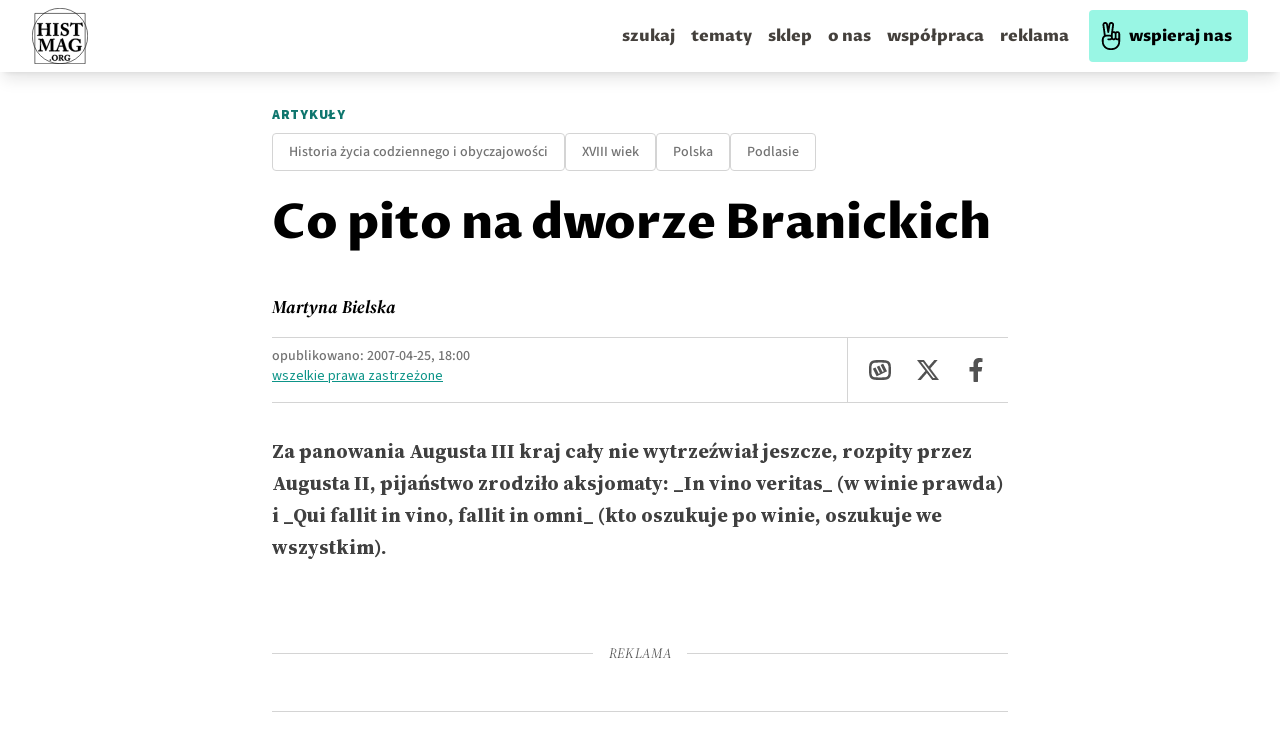

--- FILE ---
content_type: text/html; charset=utf-8
request_url: https://histmag.org/Co-pito-na-dworze-Branickich-1146
body_size: 43446
content:
<!DOCTYPE html><html><head><meta charSet="utf-8"/><script defer="" data-domain="histmag.org" src="https://analytics.histmag.org/js/plausible.outbound-links.js"></script><script>window.plausible = window.plausible || function() { (window.plausible.q = window.plausible.q || []).push(arguments) }</script><title>Co pito na dworze Branickich | Portal historyczny Histmag.org - historia dla każdego!</title><link rel="canonical" href="https://histmag.org/Co-pito-na-dworze-Branickich-1146"/><meta name="description" content="Za panowania Augusta III kraj cały nie wytrzeźwiał jeszcze, rozpity przez Augusta II, pijaństwo zrodziło aksjomaty: _In vino veritas_ (w winie prawda)"/><meta name="og:image" content="https://images.histmag.org/cx0,cy24.999980926513672,cw331,ch241.25001907348633/https://histmag.org/grafika/mag007/brani1.jpg"/><meta name="og:title" content="Co pito na dworze Branickich"/><meta name="og:description" content="Za panowania Augusta III kraj cały nie wytrzeźwiał jeszcze, rozpity przez Augusta II, pijaństwo zrodziło aksjomaty: _In vino veritas_ (w winie prawda)"/><meta name="og:type" content="website"/><meta name="twitter:card" content="summary"/><meta name="twitter:creator" content="Histmag.org"/><meta name="twitter:title" content="Co pito na dworze Branickich"/><meta name="twitter:description" content="Za panowania Augusta III kraj cały nie wytrzeźwiał jeszcze, rozpity przez Augusta II, pijaństwo zrodziło aksjomaty: _In vino veritas_ (w winie prawda)"/><meta name="keywords" content=""/><meta name="viewport" content="width=device-width, initial-scale=1"/><link async="" rel="stylesheet" href="/styles/content.css"/><link rel="icon" type="image/png" href="/favicon.png"/><link rel="preconnect" href="https://fonts.gstatic.com/"/><link rel="preconnect" href="https://google-analytics.com"/><link rel="preconnect" href="https://securepubads.g.doubleclick.net"/><link rel="preconnect" href="https://cdnjs.cloudflare.com"/><style>.waywaygrow-wrapper::before {
          content: "REKLAMA";
          text-align: center;
          top: 13px;
          left: 50%;
          transform: translate(-50%, -25px);
          position: absolute;
          font-family: "Source Sans Pro";
        font-size: 14px;

        color: rgba(0,0,0,0.3);
        background: white;
padding: 0 15px;
        }
        
        
        .waywaygrow-wrapper {
          margin-bottom: 60px;
        border-top: 1px solid rgba(0,0,0,0.3);
        border-bottom: 1px solid rgba(0,0,0,0.3);
        margin-top: 60px;
        position: relative;
        padding-top: 10px;
        min-height: 120px;
        }

        @media only screen and (max-width: 600px) {
          .waywaygrow-wrapper {
            min-height: 330px;
          }
        }
        
        
        
        </style><script async="" src="https://securepubads.g.doubleclick.net/tag/js/gpt.js"></script><script async="" src="https://fundingchoicesmessages.google.com/i/pub-6753251665382414?ers=1" nonce="8cxympUsR2tZsvi3i7nT4Q"></script><script nonce="8cxympUsR2tZsvi3i7nT4Q">(function() {function signalGooglefcPresent() {if (!window.frames['googlefcPresent']) {if (document.body) {const iframe = document.createElement('iframe'); iframe.style = 'width: 0; height: 0; border: none; z-index: -1000; left: -1000px; top: -1000px;'; iframe.style.display = 'none'; iframe.name = 'googlefcPresent'; document.body.appendChild(iframe);} else {setTimeout(signalGooglefcPresent, 0);}}}signalGooglefcPresent();})();</script><script>function onSubmit(token) {
        console.log('SUBMIT')
        // document.getElementById("hp").value = token;
        document.getElementById("recaptcha-form").submit();
      }</script><script>function onSubmit2(token) {
        console.log('SUBMIT')
        // document.getElementById("hp").value = token;
        document.getElementById("recaptcha-form2").submit();
      }</script><meta name="robots" content="max-image-preview:large"/><meta name="next-head-count" content="33"/><link rel="preconnect" href="https://fonts.gstatic.com" crossorigin /><link rel="preload" href="/_next/static/css/030978605ca8b1ec.css" as="style"/><link rel="stylesheet" href="/_next/static/css/030978605ca8b1ec.css" data-n-g=""/><noscript data-n-css=""></noscript><script defer="" nomodule="" src="/_next/static/chunks/polyfills-5cd94c89d3acac5f.js"></script><script defer="" src="/_next/static/chunks/4397.7c250f39148e6257.js"></script><script src="/_next/static/chunks/webpack-2790c3dc8d0554ba.js" defer=""></script><script src="/_next/static/chunks/framework-a070cbfff3c750c5.js" defer=""></script><script src="/_next/static/chunks/main-9216afc085cd04e9.js" defer=""></script><script src="/_next/static/chunks/pages/_app-578c2de7f53fac29.js" defer=""></script><script src="/_next/static/chunks/7985-e2250df0662c2560.js" defer=""></script><script src="/_next/static/chunks/6159-fe9be5b31729f7f4.js" defer=""></script><script src="/_next/static/chunks/4333-7c4fd6ff8f06c1b6.js" defer=""></script><script src="/_next/static/chunks/2547-7617ca6e82b236bd.js" defer=""></script><script src="/_next/static/chunks/827-57596ca10ca76284.js" defer=""></script><script src="/_next/static/chunks/9048-681eceb997dfd297.js" defer=""></script><script src="/_next/static/chunks/pages/%5Bpost%5D-d0ca45326033009d.js" defer=""></script><script src="/_next/static/xe7pbuPgLvntMkUfl9iPM/_buildManifest.js" defer=""></script><script src="/_next/static/xe7pbuPgLvntMkUfl9iPM/_ssgManifest.js" defer=""></script><script src="/_next/static/xe7pbuPgLvntMkUfl9iPM/_middlewareManifest.js" defer=""></script><style data-href="https://fonts.googleapis.com/css2?family=Proza+Libre:ital,wght@0,400;0,500;0,600;0,700;0,800;1,400;1,500;1,600;1,700;1,800&display=swap">@font-face{font-family:'Proza Libre';font-style:italic;font-weight:400;font-display:swap;src:url(https://fonts.gstatic.com/l/font?kit=LYjEdGHgj0k1DIQRyUEyyEotdNw&skey=fae1fb97580e33e&v=v9) format('woff')}@font-face{font-family:'Proza Libre';font-style:italic;font-weight:500;font-display:swap;src:url(https://fonts.gstatic.com/l/font?kit=LYjZdGHgj0k1DIQRyUEyyEotTCvceJc&skey=1e6900d5acc6e3da&v=v9) format('woff')}@font-face{font-family:'Proza Libre';font-style:italic;font-weight:600;font-display:swap;src:url(https://fonts.gstatic.com/l/font?kit=LYjZdGHgj0k1DIQRyUEyyEotTAfbeJc&skey=d1e5def115019bc3&v=v9) format('woff')}@font-face{font-family:'Proza Libre';font-style:italic;font-weight:700;font-display:swap;src:url(https://fonts.gstatic.com/l/font?kit=LYjZdGHgj0k1DIQRyUEyyEotTGPaeJc&skey=34ee315b5aa59352&v=v9) format('woff')}@font-face{font-family:'Proza Libre';font-style:italic;font-weight:800;font-display:swap;src:url(https://fonts.gstatic.com/l/font?kit=LYjZdGHgj0k1DIQRyUEyyEotTH_ZeJc&skey=2422110863a4bf05&v=v9) format('woff')}@font-face{font-family:'Proza Libre';font-style:normal;font-weight:400;font-display:swap;src:url(https://fonts.gstatic.com/l/font?kit=LYjGdGHgj0k1DIQRyUEyyHos&skey=c693a39898a09712&v=v9) format('woff')}@font-face{font-family:'Proza Libre';font-style:normal;font-weight:500;font-display:swap;src:url(https://fonts.gstatic.com/l/font?kit=LYjbdGHgj0k1DIQRyUEyyELbV__c&skey=38dc39c2f5396bfb&v=v9) format('woff')}@font-face{font-family:'Proza Libre';font-style:normal;font-weight:600;font-display:swap;src:url(https://fonts.gstatic.com/l/font?kit=LYjbdGHgj0k1DIQRyUEyyEL3UP_c&skey=97497ab1929219aa&v=v9) format('woff')}@font-face{font-family:'Proza Libre';font-style:normal;font-weight:700;font-display:swap;src:url(https://fonts.gstatic.com/l/font?kit=LYjbdGHgj0k1DIQRyUEyyEKTUf_c&skey=5843ca80726abaed&v=v9) format('woff')}@font-face{font-family:'Proza Libre';font-style:normal;font-weight:800;font-display:swap;src:url(https://fonts.gstatic.com/l/font?kit=LYjbdGHgj0k1DIQRyUEyyEKPUv_c&skey=90b95c3cb918668e&v=v9) format('woff')}@font-face{font-family:'Proza Libre';font-style:italic;font-weight:400;font-display:swap;src:url(https://fonts.gstatic.com/s/prozalibre/v9/LYjEdGHgj0k1DIQRyUEyyEotRNb_Xb6w_za0vg.woff2) format('woff2');unicode-range:U+0100-02BA,U+02BD-02C5,U+02C7-02CC,U+02CE-02D7,U+02DD-02FF,U+0304,U+0308,U+0329,U+1D00-1DBF,U+1E00-1E9F,U+1EF2-1EFF,U+2020,U+20A0-20AB,U+20AD-20C0,U+2113,U+2C60-2C7F,U+A720-A7FF}@font-face{font-family:'Proza Libre';font-style:italic;font-weight:400;font-display:swap;src:url(https://fonts.gstatic.com/s/prozalibre/v9/LYjEdGHgj0k1DIQRyUEyyEotRNj_Xb6w_zY.woff2) format('woff2');unicode-range:U+0000-00FF,U+0131,U+0152-0153,U+02BB-02BC,U+02C6,U+02DA,U+02DC,U+0304,U+0308,U+0329,U+2000-206F,U+20AC,U+2122,U+2191,U+2193,U+2212,U+2215,U+FEFF,U+FFFD}@font-face{font-family:'Proza Libre';font-style:italic;font-weight:500;font-display:swap;src:url(https://fonts.gstatic.com/s/prozalibre/v9/LYjZdGHgj0k1DIQRyUEyyEotTCvcSJ2S8hyOt1i8Xg.woff2) format('woff2');unicode-range:U+0100-02BA,U+02BD-02C5,U+02C7-02CC,U+02CE-02D7,U+02DD-02FF,U+0304,U+0308,U+0329,U+1D00-1DBF,U+1E00-1E9F,U+1EF2-1EFF,U+2020,U+20A0-20AB,U+20AD-20C0,U+2113,U+2C60-2C7F,U+A720-A7FF}@font-face{font-family:'Proza Libre';font-style:italic;font-weight:500;font-display:swap;src:url(https://fonts.gstatic.com/s/prozalibre/v9/LYjZdGHgj0k1DIQRyUEyyEotTCvcSJOS8hyOt1g.woff2) format('woff2');unicode-range:U+0000-00FF,U+0131,U+0152-0153,U+02BB-02BC,U+02C6,U+02DA,U+02DC,U+0304,U+0308,U+0329,U+2000-206F,U+20AC,U+2122,U+2191,U+2193,U+2212,U+2215,U+FEFF,U+FFFD}@font-face{font-family:'Proza Libre';font-style:italic;font-weight:600;font-display:swap;src:url(https://fonts.gstatic.com/s/prozalibre/v9/LYjZdGHgj0k1DIQRyUEyyEotTAfbSJ2S8hyOt1i8Xg.woff2) format('woff2');unicode-range:U+0100-02BA,U+02BD-02C5,U+02C7-02CC,U+02CE-02D7,U+02DD-02FF,U+0304,U+0308,U+0329,U+1D00-1DBF,U+1E00-1E9F,U+1EF2-1EFF,U+2020,U+20A0-20AB,U+20AD-20C0,U+2113,U+2C60-2C7F,U+A720-A7FF}@font-face{font-family:'Proza Libre';font-style:italic;font-weight:600;font-display:swap;src:url(https://fonts.gstatic.com/s/prozalibre/v9/LYjZdGHgj0k1DIQRyUEyyEotTAfbSJOS8hyOt1g.woff2) format('woff2');unicode-range:U+0000-00FF,U+0131,U+0152-0153,U+02BB-02BC,U+02C6,U+02DA,U+02DC,U+0304,U+0308,U+0329,U+2000-206F,U+20AC,U+2122,U+2191,U+2193,U+2212,U+2215,U+FEFF,U+FFFD}@font-face{font-family:'Proza Libre';font-style:italic;font-weight:700;font-display:swap;src:url(https://fonts.gstatic.com/s/prozalibre/v9/LYjZdGHgj0k1DIQRyUEyyEotTGPaSJ2S8hyOt1i8Xg.woff2) format('woff2');unicode-range:U+0100-02BA,U+02BD-02C5,U+02C7-02CC,U+02CE-02D7,U+02DD-02FF,U+0304,U+0308,U+0329,U+1D00-1DBF,U+1E00-1E9F,U+1EF2-1EFF,U+2020,U+20A0-20AB,U+20AD-20C0,U+2113,U+2C60-2C7F,U+A720-A7FF}@font-face{font-family:'Proza Libre';font-style:italic;font-weight:700;font-display:swap;src:url(https://fonts.gstatic.com/s/prozalibre/v9/LYjZdGHgj0k1DIQRyUEyyEotTGPaSJOS8hyOt1g.woff2) format('woff2');unicode-range:U+0000-00FF,U+0131,U+0152-0153,U+02BB-02BC,U+02C6,U+02DA,U+02DC,U+0304,U+0308,U+0329,U+2000-206F,U+20AC,U+2122,U+2191,U+2193,U+2212,U+2215,U+FEFF,U+FFFD}@font-face{font-family:'Proza Libre';font-style:italic;font-weight:800;font-display:swap;src:url(https://fonts.gstatic.com/s/prozalibre/v9/LYjZdGHgj0k1DIQRyUEyyEotTH_ZSJ2S8hyOt1i8Xg.woff2) format('woff2');unicode-range:U+0100-02BA,U+02BD-02C5,U+02C7-02CC,U+02CE-02D7,U+02DD-02FF,U+0304,U+0308,U+0329,U+1D00-1DBF,U+1E00-1E9F,U+1EF2-1EFF,U+2020,U+20A0-20AB,U+20AD-20C0,U+2113,U+2C60-2C7F,U+A720-A7FF}@font-face{font-family:'Proza Libre';font-style:italic;font-weight:800;font-display:swap;src:url(https://fonts.gstatic.com/s/prozalibre/v9/LYjZdGHgj0k1DIQRyUEyyEotTH_ZSJOS8hyOt1g.woff2) format('woff2');unicode-range:U+0000-00FF,U+0131,U+0152-0153,U+02BB-02BC,U+02C6,U+02DA,U+02DC,U+0304,U+0308,U+0329,U+2000-206F,U+20AC,U+2122,U+2191,U+2193,U+2212,U+2215,U+FEFF,U+FFFD}@font-face{font-family:'Proza Libre';font-style:normal;font-weight:400;font-display:swap;src:url(https://fonts.gstatic.com/s/prozalibre/v9/LYjGdGHgj0k1DIQRyUEyyEomdNr1Wpyyzzc.woff2) format('woff2');unicode-range:U+0100-02BA,U+02BD-02C5,U+02C7-02CC,U+02CE-02D7,U+02DD-02FF,U+0304,U+0308,U+0329,U+1D00-1DBF,U+1E00-1E9F,U+1EF2-1EFF,U+2020,U+20A0-20AB,U+20AD-20C0,U+2113,U+2C60-2C7F,U+A720-A7FF}@font-face{font-family:'Proza Libre';font-style:normal;font-weight:400;font-display:swap;src:url(https://fonts.gstatic.com/s/prozalibre/v9/LYjGdGHgj0k1DIQRyUEyyEoodNr1Wpyy.woff2) format('woff2');unicode-range:U+0000-00FF,U+0131,U+0152-0153,U+02BB-02BC,U+02C6,U+02DA,U+02DC,U+0304,U+0308,U+0329,U+2000-206F,U+20AC,U+2122,U+2191,U+2193,U+2212,U+2215,U+FEFF,U+FFFD}@font-face{font-family:'Proza Libre';font-style:normal;font-weight:500;font-display:swap;src:url(https://fonts.gstatic.com/s/prozalibre/v9/LYjbdGHgj0k1DIQRyUEyyELbV8_WeJGY9T6Mh1k.woff2) format('woff2');unicode-range:U+0100-02BA,U+02BD-02C5,U+02C7-02CC,U+02CE-02D7,U+02DD-02FF,U+0304,U+0308,U+0329,U+1D00-1DBF,U+1E00-1E9F,U+1EF2-1EFF,U+2020,U+20A0-20AB,U+20AD-20C0,U+2113,U+2C60-2C7F,U+A720-A7FF}@font-face{font-family:'Proza Libre';font-style:normal;font-weight:500;font-display:swap;src:url(https://fonts.gstatic.com/s/prozalibre/v9/LYjbdGHgj0k1DIQRyUEyyELbV8_YeJGY9T6M.woff2) format('woff2');unicode-range:U+0000-00FF,U+0131,U+0152-0153,U+02BB-02BC,U+02C6,U+02DA,U+02DC,U+0304,U+0308,U+0329,U+2000-206F,U+20AC,U+2122,U+2191,U+2193,U+2212,U+2215,U+FEFF,U+FFFD}@font-face{font-family:'Proza Libre';font-style:normal;font-weight:600;font-display:swap;src:url(https://fonts.gstatic.com/s/prozalibre/v9/LYjbdGHgj0k1DIQRyUEyyEL3UM_WeJGY9T6Mh1k.woff2) format('woff2');unicode-range:U+0100-02BA,U+02BD-02C5,U+02C7-02CC,U+02CE-02D7,U+02DD-02FF,U+0304,U+0308,U+0329,U+1D00-1DBF,U+1E00-1E9F,U+1EF2-1EFF,U+2020,U+20A0-20AB,U+20AD-20C0,U+2113,U+2C60-2C7F,U+A720-A7FF}@font-face{font-family:'Proza Libre';font-style:normal;font-weight:600;font-display:swap;src:url(https://fonts.gstatic.com/s/prozalibre/v9/LYjbdGHgj0k1DIQRyUEyyEL3UM_YeJGY9T6M.woff2) format('woff2');unicode-range:U+0000-00FF,U+0131,U+0152-0153,U+02BB-02BC,U+02C6,U+02DA,U+02DC,U+0304,U+0308,U+0329,U+2000-206F,U+20AC,U+2122,U+2191,U+2193,U+2212,U+2215,U+FEFF,U+FFFD}@font-face{font-family:'Proza Libre';font-style:normal;font-weight:700;font-display:swap;src:url(https://fonts.gstatic.com/s/prozalibre/v9/LYjbdGHgj0k1DIQRyUEyyEKTUc_WeJGY9T6Mh1k.woff2) format('woff2');unicode-range:U+0100-02BA,U+02BD-02C5,U+02C7-02CC,U+02CE-02D7,U+02DD-02FF,U+0304,U+0308,U+0329,U+1D00-1DBF,U+1E00-1E9F,U+1EF2-1EFF,U+2020,U+20A0-20AB,U+20AD-20C0,U+2113,U+2C60-2C7F,U+A720-A7FF}@font-face{font-family:'Proza Libre';font-style:normal;font-weight:700;font-display:swap;src:url(https://fonts.gstatic.com/s/prozalibre/v9/LYjbdGHgj0k1DIQRyUEyyEKTUc_YeJGY9T6M.woff2) format('woff2');unicode-range:U+0000-00FF,U+0131,U+0152-0153,U+02BB-02BC,U+02C6,U+02DA,U+02DC,U+0304,U+0308,U+0329,U+2000-206F,U+20AC,U+2122,U+2191,U+2193,U+2212,U+2215,U+FEFF,U+FFFD}@font-face{font-family:'Proza Libre';font-style:normal;font-weight:800;font-display:swap;src:url(https://fonts.gstatic.com/s/prozalibre/v9/LYjbdGHgj0k1DIQRyUEyyEKPUs_WeJGY9T6Mh1k.woff2) format('woff2');unicode-range:U+0100-02BA,U+02BD-02C5,U+02C7-02CC,U+02CE-02D7,U+02DD-02FF,U+0304,U+0308,U+0329,U+1D00-1DBF,U+1E00-1E9F,U+1EF2-1EFF,U+2020,U+20A0-20AB,U+20AD-20C0,U+2113,U+2C60-2C7F,U+A720-A7FF}@font-face{font-family:'Proza Libre';font-style:normal;font-weight:800;font-display:swap;src:url(https://fonts.gstatic.com/s/prozalibre/v9/LYjbdGHgj0k1DIQRyUEyyEKPUs_YeJGY9T6M.woff2) format('woff2');unicode-range:U+0000-00FF,U+0131,U+0152-0153,U+02BB-02BC,U+02C6,U+02DA,U+02DC,U+0304,U+0308,U+0329,U+2000-206F,U+20AC,U+2122,U+2191,U+2193,U+2212,U+2215,U+FEFF,U+FFFD}</style><style data-href="https://fonts.googleapis.com/css2?family=Source+Serif+4:ital,opsz,wght@0,8..60,200..900;1,8..60,200..900&display=swap">@font-face{font-family:'Source Serif 4';font-style:italic;font-weight:200;font-display:swap;src:url(https://fonts.gstatic.com/l/font?kit=vEF02_tTDB4M7-auWDN0ahZJW1ge6NmXpVAHV83Bfb-0S2D2QYxoUKIkn98pxl9dCA&skey=2bda18e6c0fabe3c&v=v14) format('woff')}@font-face{font-family:'Source Serif 4';font-style:italic;font-weight:200;font-display:swap;src:url(https://fonts.gstatic.com/l/font?kit=vEF02_tTDB4M7-auWDN0ahZJW1ge6NmXpVAHV83Bfb-kS2D2QYxoUKIkn98pxl9dCA&skey=2bda18e6c0fabe3c&v=v14) format('woff')}@font-face{font-family:'Source Serif 4';font-style:italic;font-weight:200;font-display:swap;src:url(https://fonts.gstatic.com/l/font?kit=vEF02_tTDB4M7-auWDN0ahZJW1ge6NmXpVAHV83Bfb-US2D2QYxoUKIkn98pxl9dCA&skey=2bda18e6c0fabe3c&v=v14) format('woff')}@font-face{font-family:'Source Serif 4';font-style:italic;font-weight:200;font-display:swap;src:url(https://fonts.gstatic.com/l/font?kit=vEF02_tTDB4M7-auWDN0ahZJW1ge6NmXpVAHV83Bfb-ES2D2QYxoUKIkn98pxl9dCA&skey=2bda18e6c0fabe3c&v=v14) format('woff')}@font-face{font-family:'Source Serif 4';font-style:italic;font-weight:200;font-display:swap;src:url(https://fonts.gstatic.com/l/font?kit=vEF02_tTDB4M7-auWDN0ahZJW1ge6NmXpVAHV83Bfb_0S2D2QYxoUKIkn98pxl9dCA&skey=2bda18e6c0fabe3c&v=v14) format('woff')}@font-face{font-family:'Source Serif 4';font-style:italic;font-weight:200;font-display:swap;src:url(https://fonts.gstatic.com/l/font?kit=vEF02_tTDB4M7-auWDN0ahZJW1ge6NmXpVAHV83Bfb_US2D2QYxoUKIkn98pxl9dCA&skey=2bda18e6c0fabe3c&v=v14) format('woff')}@font-face{font-family:'Source Serif 4';font-style:italic;font-weight:200;font-display:swap;src:url(https://fonts.gstatic.com/l/font?kit=vEF02_tTDB4M7-auWDN0ahZJW1ge6NmXpVAHV83Bfb80S2D2QYxoUKIkn98pxl9dCA&skey=2bda18e6c0fabe3c&v=v14) format('woff')}@font-face{font-family:'Source Serif 4';font-style:italic;font-weight:200;font-display:swap;src:url(https://fonts.gstatic.com/l/font?kit=vEF02_tTDB4M7-auWDN0ahZJW1ge6NmXpVAHV83Bfb88S2D2QYxoUKIkn98pxl9dCA&skey=2bda18e6c0fabe3c&v=v14) format('woff')}@font-face{font-family:'Source Serif 4';font-style:italic;font-weight:200;font-display:swap;src:url(https://fonts.gstatic.com/l/font?kit=vEF02_tTDB4M7-auWDN0ahZJW1ge6NmXpVAHV83Bfb8kS2D2QYxoUKIkn98pxl9dCA&skey=2bda18e6c0fabe3c&v=v14) format('woff')}@font-face{font-family:'Source Serif 4';font-style:italic;font-weight:200;font-display:swap;src:url(https://fonts.gstatic.com/l/font?kit=vEF02_tTDB4M7-auWDN0ahZJW1ge6NmXpVAHV83Bfb8US2D2QYxoUKIkn98pxl9dCA&skey=2bda18e6c0fabe3c&v=v14) format('woff')}@font-face{font-family:'Source Serif 4';font-style:italic;font-weight:200;font-display:swap;src:url(https://fonts.gstatic.com/l/font?kit=vEF02_tTDB4M7-auWDN0ahZJW1ge6NmXpVAHV83Bfb90S2D2QYxoUKIkn98pxl9dCA&skey=2bda18e6c0fabe3c&v=v14) format('woff')}@font-face{font-family:'Source Serif 4';font-style:italic;font-weight:200;font-display:swap;src:url(https://fonts.gstatic.com/l/font?kit=vEF02_tTDB4M7-auWDN0ahZJW1ge6NmXpVAHV83Bfb9US2D2QYxoUKIkn98pxl9dCA&skey=2bda18e6c0fabe3c&v=v14) format('woff')}@font-face{font-family:'Source Serif 4';font-style:italic;font-weight:200;font-display:swap;src:url(https://fonts.gstatic.com/l/font?kit=vEF02_tTDB4M7-auWDN0ahZJW1ge6NmXpVAHV83Bfb-kSGD2QYxoUKIkn98pxl9dCA&skey=2bda18e6c0fabe3c&v=v14) format('woff')}@font-face{font-family:'Source Serif 4';font-style:italic;font-weight:200;font-display:swap;src:url(https://fonts.gstatic.com/l/font?kit=vEF02_tTDB4M7-auWDN0ahZJW1ge6NmXpVAHV83Bfb_0SGD2QYxoUKIkn98pxl9dCA&skey=2bda18e6c0fabe3c&v=v14) format('woff')}@font-face{font-family:'Source Serif 4';font-style:italic;font-weight:200;font-display:swap;src:url(https://fonts.gstatic.com/l/font?kit=vEF02_tTDB4M7-auWDN0ahZJW1ge6NmXpVAHV83Bfb_ESGD2QYxoUKIkn98pxl9dCA&skey=2bda18e6c0fabe3c&v=v14) format('woff')}@font-face{font-family:'Source Serif 4';font-style:italic;font-weight:300;font-display:swap;src:url(https://fonts.gstatic.com/l/font?kit=vEF02_tTDB4M7-auWDN0ahZJW1ge6NmXpVAHV83Bfb-0S2D2QYxoUKIkn98pGF9dCA&skey=2bda18e6c0fabe3c&v=v14) format('woff')}@font-face{font-family:'Source Serif 4';font-style:italic;font-weight:300;font-display:swap;src:url(https://fonts.gstatic.com/l/font?kit=vEF02_tTDB4M7-auWDN0ahZJW1ge6NmXpVAHV83Bfb-kS2D2QYxoUKIkn98pGF9dCA&skey=2bda18e6c0fabe3c&v=v14) format('woff')}@font-face{font-family:'Source Serif 4';font-style:italic;font-weight:300;font-display:swap;src:url(https://fonts.gstatic.com/l/font?kit=vEF02_tTDB4M7-auWDN0ahZJW1ge6NmXpVAHV83Bfb-US2D2QYxoUKIkn98pGF9dCA&skey=2bda18e6c0fabe3c&v=v14) format('woff')}@font-face{font-family:'Source Serif 4';font-style:italic;font-weight:300;font-display:swap;src:url(https://fonts.gstatic.com/l/font?kit=vEF02_tTDB4M7-auWDN0ahZJW1ge6NmXpVAHV83Bfb-ES2D2QYxoUKIkn98pGF9dCA&skey=2bda18e6c0fabe3c&v=v14) format('woff')}@font-face{font-family:'Source Serif 4';font-style:italic;font-weight:300;font-display:swap;src:url(https://fonts.gstatic.com/l/font?kit=vEF02_tTDB4M7-auWDN0ahZJW1ge6NmXpVAHV83Bfb_0S2D2QYxoUKIkn98pGF9dCA&skey=2bda18e6c0fabe3c&v=v14) format('woff')}@font-face{font-family:'Source Serif 4';font-style:italic;font-weight:300;font-display:swap;src:url(https://fonts.gstatic.com/l/font?kit=vEF02_tTDB4M7-auWDN0ahZJW1ge6NmXpVAHV83Bfb_US2D2QYxoUKIkn98pGF9dCA&skey=2bda18e6c0fabe3c&v=v14) format('woff')}@font-face{font-family:'Source Serif 4';font-style:italic;font-weight:300;font-display:swap;src:url(https://fonts.gstatic.com/l/font?kit=vEF02_tTDB4M7-auWDN0ahZJW1ge6NmXpVAHV83Bfb80S2D2QYxoUKIkn98pGF9dCA&skey=2bda18e6c0fabe3c&v=v14) format('woff')}@font-face{font-family:'Source Serif 4';font-style:italic;font-weight:300;font-display:swap;src:url(https://fonts.gstatic.com/l/font?kit=vEF02_tTDB4M7-auWDN0ahZJW1ge6NmXpVAHV83Bfb88S2D2QYxoUKIkn98pGF9dCA&skey=2bda18e6c0fabe3c&v=v14) format('woff')}@font-face{font-family:'Source Serif 4';font-style:italic;font-weight:300;font-display:swap;src:url(https://fonts.gstatic.com/l/font?kit=vEF02_tTDB4M7-auWDN0ahZJW1ge6NmXpVAHV83Bfb8kS2D2QYxoUKIkn98pGF9dCA&skey=2bda18e6c0fabe3c&v=v14) format('woff')}@font-face{font-family:'Source Serif 4';font-style:italic;font-weight:300;font-display:swap;src:url(https://fonts.gstatic.com/l/font?kit=vEF02_tTDB4M7-auWDN0ahZJW1ge6NmXpVAHV83Bfb8US2D2QYxoUKIkn98pGF9dCA&skey=2bda18e6c0fabe3c&v=v14) format('woff')}@font-face{font-family:'Source Serif 4';font-style:italic;font-weight:300;font-display:swap;src:url(https://fonts.gstatic.com/l/font?kit=vEF02_tTDB4M7-auWDN0ahZJW1ge6NmXpVAHV83Bfb90S2D2QYxoUKIkn98pGF9dCA&skey=2bda18e6c0fabe3c&v=v14) format('woff')}@font-face{font-family:'Source Serif 4';font-style:italic;font-weight:300;font-display:swap;src:url(https://fonts.gstatic.com/l/font?kit=vEF02_tTDB4M7-auWDN0ahZJW1ge6NmXpVAHV83Bfb9US2D2QYxoUKIkn98pGF9dCA&skey=2bda18e6c0fabe3c&v=v14) format('woff')}@font-face{font-family:'Source Serif 4';font-style:italic;font-weight:300;font-display:swap;src:url(https://fonts.gstatic.com/l/font?kit=vEF02_tTDB4M7-auWDN0ahZJW1ge6NmXpVAHV83Bfb-kSGD2QYxoUKIkn98pGF9dCA&skey=2bda18e6c0fabe3c&v=v14) format('woff')}@font-face{font-family:'Source Serif 4';font-style:italic;font-weight:300;font-display:swap;src:url(https://fonts.gstatic.com/l/font?kit=vEF02_tTDB4M7-auWDN0ahZJW1ge6NmXpVAHV83Bfb_0SGD2QYxoUKIkn98pGF9dCA&skey=2bda18e6c0fabe3c&v=v14) format('woff')}@font-face{font-family:'Source Serif 4';font-style:italic;font-weight:300;font-display:swap;src:url(https://fonts.gstatic.com/l/font?kit=vEF02_tTDB4M7-auWDN0ahZJW1ge6NmXpVAHV83Bfb_ESGD2QYxoUKIkn98pGF9dCA&skey=2bda18e6c0fabe3c&v=v14) format('woff')}@font-face{font-family:'Source Serif 4';font-style:italic;font-weight:400;font-display:swap;src:url(https://fonts.gstatic.com/l/font?kit=vEF02_tTDB4M7-auWDN0ahZJW1ge6NmXpVAHV83Bfb-0S2D2QYxoUKIkn98pRl9dCA&skey=2bda18e6c0fabe3c&v=v14) format('woff')}@font-face{font-family:'Source Serif 4';font-style:italic;font-weight:400;font-display:swap;src:url(https://fonts.gstatic.com/l/font?kit=vEF02_tTDB4M7-auWDN0ahZJW1ge6NmXpVAHV83Bfb-kS2D2QYxoUKIkn98pRl9dCA&skey=2bda18e6c0fabe3c&v=v14) format('woff')}@font-face{font-family:'Source Serif 4';font-style:italic;font-weight:400;font-display:swap;src:url(https://fonts.gstatic.com/l/font?kit=vEF02_tTDB4M7-auWDN0ahZJW1ge6NmXpVAHV83Bfb-US2D2QYxoUKIkn98pRl9dCA&skey=2bda18e6c0fabe3c&v=v14) format('woff')}@font-face{font-family:'Source Serif 4';font-style:italic;font-weight:400;font-display:swap;src:url(https://fonts.gstatic.com/l/font?kit=vEF02_tTDB4M7-auWDN0ahZJW1ge6NmXpVAHV83Bfb-ES2D2QYxoUKIkn98pRl9dCA&skey=2bda18e6c0fabe3c&v=v14) format('woff')}@font-face{font-family:'Source Serif 4';font-style:italic;font-weight:400;font-display:swap;src:url(https://fonts.gstatic.com/l/font?kit=vEF02_tTDB4M7-auWDN0ahZJW1ge6NmXpVAHV83Bfb_0S2D2QYxoUKIkn98pRl9dCA&skey=2bda18e6c0fabe3c&v=v14) format('woff')}@font-face{font-family:'Source Serif 4';font-style:italic;font-weight:400;font-display:swap;src:url(https://fonts.gstatic.com/l/font?kit=vEF02_tTDB4M7-auWDN0ahZJW1ge6NmXpVAHV83Bfb_US2D2QYxoUKIkn98pRl9dCA&skey=2bda18e6c0fabe3c&v=v14) format('woff')}@font-face{font-family:'Source Serif 4';font-style:italic;font-weight:400;font-display:swap;src:url(https://fonts.gstatic.com/l/font?kit=vEF02_tTDB4M7-auWDN0ahZJW1ge6NmXpVAHV83Bfb80S2D2QYxoUKIkn98pRl9dCA&skey=2bda18e6c0fabe3c&v=v14) format('woff')}@font-face{font-family:'Source Serif 4';font-style:italic;font-weight:400;font-display:swap;src:url(https://fonts.gstatic.com/l/font?kit=vEF02_tTDB4M7-auWDN0ahZJW1ge6NmXpVAHV83Bfb88S2D2QYxoUKIkn98pRl9dCA&skey=2bda18e6c0fabe3c&v=v14) format('woff')}@font-face{font-family:'Source Serif 4';font-style:italic;font-weight:400;font-display:swap;src:url(https://fonts.gstatic.com/l/font?kit=vEF02_tTDB4M7-auWDN0ahZJW1ge6NmXpVAHV83Bfb8kS2D2QYxoUKIkn98pRl9dCA&skey=2bda18e6c0fabe3c&v=v14) format('woff')}@font-face{font-family:'Source Serif 4';font-style:italic;font-weight:400;font-display:swap;src:url(https://fonts.gstatic.com/l/font?kit=vEF02_tTDB4M7-auWDN0ahZJW1ge6NmXpVAHV83Bfb8US2D2QYxoUKIkn98pRl9dCA&skey=2bda18e6c0fabe3c&v=v14) format('woff')}@font-face{font-family:'Source Serif 4';font-style:italic;font-weight:400;font-display:swap;src:url(https://fonts.gstatic.com/l/font?kit=vEF02_tTDB4M7-auWDN0ahZJW1ge6NmXpVAHV83Bfb90S2D2QYxoUKIkn98pRl9dCA&skey=2bda18e6c0fabe3c&v=v14) format('woff')}@font-face{font-family:'Source Serif 4';font-style:italic;font-weight:400;font-display:swap;src:url(https://fonts.gstatic.com/l/font?kit=vEF02_tTDB4M7-auWDN0ahZJW1ge6NmXpVAHV83Bfb9US2D2QYxoUKIkn98pRl9dCA&skey=2bda18e6c0fabe3c&v=v14) format('woff')}@font-face{font-family:'Source Serif 4';font-style:italic;font-weight:400;font-display:swap;src:url(https://fonts.gstatic.com/l/font?kit=vEF02_tTDB4M7-auWDN0ahZJW1ge6NmXpVAHV83Bfb-kSGD2QYxoUKIkn98pRl9dCA&skey=2bda18e6c0fabe3c&v=v14) format('woff')}@font-face{font-family:'Source Serif 4';font-style:italic;font-weight:400;font-display:swap;src:url(https://fonts.gstatic.com/l/font?kit=vEF02_tTDB4M7-auWDN0ahZJW1ge6NmXpVAHV83Bfb_0SGD2QYxoUKIkn98pRl9dCA&skey=2bda18e6c0fabe3c&v=v14) format('woff')}@font-face{font-family:'Source Serif 4';font-style:italic;font-weight:400;font-display:swap;src:url(https://fonts.gstatic.com/l/font?kit=vEF02_tTDB4M7-auWDN0ahZJW1ge6NmXpVAHV83Bfb_ESGD2QYxoUKIkn98pRl9dCA&skey=2bda18e6c0fabe3c&v=v14) format('woff')}@font-face{font-family:'Source Serif 4';font-style:italic;font-weight:500;font-display:swap;src:url(https://fonts.gstatic.com/l/font?kit=vEF02_tTDB4M7-auWDN0ahZJW1ge6NmXpVAHV83Bfb-0S2D2QYxoUKIkn98pdF9dCA&skey=2bda18e6c0fabe3c&v=v14) format('woff')}@font-face{font-family:'Source Serif 4';font-style:italic;font-weight:500;font-display:swap;src:url(https://fonts.gstatic.com/l/font?kit=vEF02_tTDB4M7-auWDN0ahZJW1ge6NmXpVAHV83Bfb-kS2D2QYxoUKIkn98pdF9dCA&skey=2bda18e6c0fabe3c&v=v14) format('woff')}@font-face{font-family:'Source Serif 4';font-style:italic;font-weight:500;font-display:swap;src:url(https://fonts.gstatic.com/l/font?kit=vEF02_tTDB4M7-auWDN0ahZJW1ge6NmXpVAHV83Bfb-US2D2QYxoUKIkn98pdF9dCA&skey=2bda18e6c0fabe3c&v=v14) format('woff')}@font-face{font-family:'Source Serif 4';font-style:italic;font-weight:500;font-display:swap;src:url(https://fonts.gstatic.com/l/font?kit=vEF02_tTDB4M7-auWDN0ahZJW1ge6NmXpVAHV83Bfb-ES2D2QYxoUKIkn98pdF9dCA&skey=2bda18e6c0fabe3c&v=v14) format('woff')}@font-face{font-family:'Source Serif 4';font-style:italic;font-weight:500;font-display:swap;src:url(https://fonts.gstatic.com/l/font?kit=vEF02_tTDB4M7-auWDN0ahZJW1ge6NmXpVAHV83Bfb_0S2D2QYxoUKIkn98pdF9dCA&skey=2bda18e6c0fabe3c&v=v14) format('woff')}@font-face{font-family:'Source Serif 4';font-style:italic;font-weight:500;font-display:swap;src:url(https://fonts.gstatic.com/l/font?kit=vEF02_tTDB4M7-auWDN0ahZJW1ge6NmXpVAHV83Bfb_US2D2QYxoUKIkn98pdF9dCA&skey=2bda18e6c0fabe3c&v=v14) format('woff')}@font-face{font-family:'Source Serif 4';font-style:italic;font-weight:500;font-display:swap;src:url(https://fonts.gstatic.com/l/font?kit=vEF02_tTDB4M7-auWDN0ahZJW1ge6NmXpVAHV83Bfb80S2D2QYxoUKIkn98pdF9dCA&skey=2bda18e6c0fabe3c&v=v14) format('woff')}@font-face{font-family:'Source Serif 4';font-style:italic;font-weight:500;font-display:swap;src:url(https://fonts.gstatic.com/l/font?kit=vEF02_tTDB4M7-auWDN0ahZJW1ge6NmXpVAHV83Bfb88S2D2QYxoUKIkn98pdF9dCA&skey=2bda18e6c0fabe3c&v=v14) format('woff')}@font-face{font-family:'Source Serif 4';font-style:italic;font-weight:500;font-display:swap;src:url(https://fonts.gstatic.com/l/font?kit=vEF02_tTDB4M7-auWDN0ahZJW1ge6NmXpVAHV83Bfb8kS2D2QYxoUKIkn98pdF9dCA&skey=2bda18e6c0fabe3c&v=v14) format('woff')}@font-face{font-family:'Source Serif 4';font-style:italic;font-weight:500;font-display:swap;src:url(https://fonts.gstatic.com/l/font?kit=vEF02_tTDB4M7-auWDN0ahZJW1ge6NmXpVAHV83Bfb8US2D2QYxoUKIkn98pdF9dCA&skey=2bda18e6c0fabe3c&v=v14) format('woff')}@font-face{font-family:'Source Serif 4';font-style:italic;font-weight:500;font-display:swap;src:url(https://fonts.gstatic.com/l/font?kit=vEF02_tTDB4M7-auWDN0ahZJW1ge6NmXpVAHV83Bfb90S2D2QYxoUKIkn98pdF9dCA&skey=2bda18e6c0fabe3c&v=v14) format('woff')}@font-face{font-family:'Source Serif 4';font-style:italic;font-weight:500;font-display:swap;src:url(https://fonts.gstatic.com/l/font?kit=vEF02_tTDB4M7-auWDN0ahZJW1ge6NmXpVAHV83Bfb9US2D2QYxoUKIkn98pdF9dCA&skey=2bda18e6c0fabe3c&v=v14) format('woff')}@font-face{font-family:'Source Serif 4';font-style:italic;font-weight:500;font-display:swap;src:url(https://fonts.gstatic.com/l/font?kit=vEF02_tTDB4M7-auWDN0ahZJW1ge6NmXpVAHV83Bfb-kSGD2QYxoUKIkn98pdF9dCA&skey=2bda18e6c0fabe3c&v=v14) format('woff')}@font-face{font-family:'Source Serif 4';font-style:italic;font-weight:500;font-display:swap;src:url(https://fonts.gstatic.com/l/font?kit=vEF02_tTDB4M7-auWDN0ahZJW1ge6NmXpVAHV83Bfb_0SGD2QYxoUKIkn98pdF9dCA&skey=2bda18e6c0fabe3c&v=v14) format('woff')}@font-face{font-family:'Source Serif 4';font-style:italic;font-weight:500;font-display:swap;src:url(https://fonts.gstatic.com/l/font?kit=vEF02_tTDB4M7-auWDN0ahZJW1ge6NmXpVAHV83Bfb_ESGD2QYxoUKIkn98pdF9dCA&skey=2bda18e6c0fabe3c&v=v14) format('woff')}@font-face{font-family:'Source Serif 4';font-style:italic;font-weight:600;font-display:swap;src:url(https://fonts.gstatic.com/l/font?kit=vEF02_tTDB4M7-auWDN0ahZJW1ge6NmXpVAHV83Bfb-0S2D2QYxoUKIkn98pmFhdCA&skey=2bda18e6c0fabe3c&v=v14) format('woff')}@font-face{font-family:'Source Serif 4';font-style:italic;font-weight:600;font-display:swap;src:url(https://fonts.gstatic.com/l/font?kit=vEF02_tTDB4M7-auWDN0ahZJW1ge6NmXpVAHV83Bfb-kS2D2QYxoUKIkn98pmFhdCA&skey=2bda18e6c0fabe3c&v=v14) format('woff')}@font-face{font-family:'Source Serif 4';font-style:italic;font-weight:600;font-display:swap;src:url(https://fonts.gstatic.com/l/font?kit=vEF02_tTDB4M7-auWDN0ahZJW1ge6NmXpVAHV83Bfb-US2D2QYxoUKIkn98pmFhdCA&skey=2bda18e6c0fabe3c&v=v14) format('woff')}@font-face{font-family:'Source Serif 4';font-style:italic;font-weight:600;font-display:swap;src:url(https://fonts.gstatic.com/l/font?kit=vEF02_tTDB4M7-auWDN0ahZJW1ge6NmXpVAHV83Bfb-ES2D2QYxoUKIkn98pmFhdCA&skey=2bda18e6c0fabe3c&v=v14) format('woff')}@font-face{font-family:'Source Serif 4';font-style:italic;font-weight:600;font-display:swap;src:url(https://fonts.gstatic.com/l/font?kit=vEF02_tTDB4M7-auWDN0ahZJW1ge6NmXpVAHV83Bfb_0S2D2QYxoUKIkn98pmFhdCA&skey=2bda18e6c0fabe3c&v=v14) format('woff')}@font-face{font-family:'Source Serif 4';font-style:italic;font-weight:600;font-display:swap;src:url(https://fonts.gstatic.com/l/font?kit=vEF02_tTDB4M7-auWDN0ahZJW1ge6NmXpVAHV83Bfb_US2D2QYxoUKIkn98pmFhdCA&skey=2bda18e6c0fabe3c&v=v14) format('woff')}@font-face{font-family:'Source Serif 4';font-style:italic;font-weight:600;font-display:swap;src:url(https://fonts.gstatic.com/l/font?kit=vEF02_tTDB4M7-auWDN0ahZJW1ge6NmXpVAHV83Bfb80S2D2QYxoUKIkn98pmFhdCA&skey=2bda18e6c0fabe3c&v=v14) format('woff')}@font-face{font-family:'Source Serif 4';font-style:italic;font-weight:600;font-display:swap;src:url(https://fonts.gstatic.com/l/font?kit=vEF02_tTDB4M7-auWDN0ahZJW1ge6NmXpVAHV83Bfb88S2D2QYxoUKIkn98pmFhdCA&skey=2bda18e6c0fabe3c&v=v14) format('woff')}@font-face{font-family:'Source Serif 4';font-style:italic;font-weight:600;font-display:swap;src:url(https://fonts.gstatic.com/l/font?kit=vEF02_tTDB4M7-auWDN0ahZJW1ge6NmXpVAHV83Bfb8kS2D2QYxoUKIkn98pmFhdCA&skey=2bda18e6c0fabe3c&v=v14) format('woff')}@font-face{font-family:'Source Serif 4';font-style:italic;font-weight:600;font-display:swap;src:url(https://fonts.gstatic.com/l/font?kit=vEF02_tTDB4M7-auWDN0ahZJW1ge6NmXpVAHV83Bfb8US2D2QYxoUKIkn98pmFhdCA&skey=2bda18e6c0fabe3c&v=v14) format('woff')}@font-face{font-family:'Source Serif 4';font-style:italic;font-weight:600;font-display:swap;src:url(https://fonts.gstatic.com/l/font?kit=vEF02_tTDB4M7-auWDN0ahZJW1ge6NmXpVAHV83Bfb90S2D2QYxoUKIkn98pmFhdCA&skey=2bda18e6c0fabe3c&v=v14) format('woff')}@font-face{font-family:'Source Serif 4';font-style:italic;font-weight:600;font-display:swap;src:url(https://fonts.gstatic.com/l/font?kit=vEF02_tTDB4M7-auWDN0ahZJW1ge6NmXpVAHV83Bfb9US2D2QYxoUKIkn98pmFhdCA&skey=2bda18e6c0fabe3c&v=v14) format('woff')}@font-face{font-family:'Source Serif 4';font-style:italic;font-weight:600;font-display:swap;src:url(https://fonts.gstatic.com/l/font?kit=vEF02_tTDB4M7-auWDN0ahZJW1ge6NmXpVAHV83Bfb-kSGD2QYxoUKIkn98pmFhdCA&skey=2bda18e6c0fabe3c&v=v14) format('woff')}@font-face{font-family:'Source Serif 4';font-style:italic;font-weight:600;font-display:swap;src:url(https://fonts.gstatic.com/l/font?kit=vEF02_tTDB4M7-auWDN0ahZJW1ge6NmXpVAHV83Bfb_0SGD2QYxoUKIkn98pmFhdCA&skey=2bda18e6c0fabe3c&v=v14) format('woff')}@font-face{font-family:'Source Serif 4';font-style:italic;font-weight:600;font-display:swap;src:url(https://fonts.gstatic.com/l/font?kit=vEF02_tTDB4M7-auWDN0ahZJW1ge6NmXpVAHV83Bfb_ESGD2QYxoUKIkn98pmFhdCA&skey=2bda18e6c0fabe3c&v=v14) format('woff')}@font-face{font-family:'Source Serif 4';font-style:italic;font-weight:700;font-display:swap;src:url(https://fonts.gstatic.com/l/font?kit=vEF02_tTDB4M7-auWDN0ahZJW1ge6NmXpVAHV83Bfb-0S2D2QYxoUKIkn98poVhdCA&skey=2bda18e6c0fabe3c&v=v14) format('woff')}@font-face{font-family:'Source Serif 4';font-style:italic;font-weight:700;font-display:swap;src:url(https://fonts.gstatic.com/l/font?kit=vEF02_tTDB4M7-auWDN0ahZJW1ge6NmXpVAHV83Bfb-kS2D2QYxoUKIkn98poVhdCA&skey=2bda18e6c0fabe3c&v=v14) format('woff')}@font-face{font-family:'Source Serif 4';font-style:italic;font-weight:700;font-display:swap;src:url(https://fonts.gstatic.com/l/font?kit=vEF02_tTDB4M7-auWDN0ahZJW1ge6NmXpVAHV83Bfb-US2D2QYxoUKIkn98poVhdCA&skey=2bda18e6c0fabe3c&v=v14) format('woff')}@font-face{font-family:'Source Serif 4';font-style:italic;font-weight:700;font-display:swap;src:url(https://fonts.gstatic.com/l/font?kit=vEF02_tTDB4M7-auWDN0ahZJW1ge6NmXpVAHV83Bfb-ES2D2QYxoUKIkn98poVhdCA&skey=2bda18e6c0fabe3c&v=v14) format('woff')}@font-face{font-family:'Source Serif 4';font-style:italic;font-weight:700;font-display:swap;src:url(https://fonts.gstatic.com/l/font?kit=vEF02_tTDB4M7-auWDN0ahZJW1ge6NmXpVAHV83Bfb_0S2D2QYxoUKIkn98poVhdCA&skey=2bda18e6c0fabe3c&v=v14) format('woff')}@font-face{font-family:'Source Serif 4';font-style:italic;font-weight:700;font-display:swap;src:url(https://fonts.gstatic.com/l/font?kit=vEF02_tTDB4M7-auWDN0ahZJW1ge6NmXpVAHV83Bfb_US2D2QYxoUKIkn98poVhdCA&skey=2bda18e6c0fabe3c&v=v14) format('woff')}@font-face{font-family:'Source Serif 4';font-style:italic;font-weight:700;font-display:swap;src:url(https://fonts.gstatic.com/l/font?kit=vEF02_tTDB4M7-auWDN0ahZJW1ge6NmXpVAHV83Bfb80S2D2QYxoUKIkn98poVhdCA&skey=2bda18e6c0fabe3c&v=v14) format('woff')}@font-face{font-family:'Source Serif 4';font-style:italic;font-weight:700;font-display:swap;src:url(https://fonts.gstatic.com/l/font?kit=vEF02_tTDB4M7-auWDN0ahZJW1ge6NmXpVAHV83Bfb88S2D2QYxoUKIkn98poVhdCA&skey=2bda18e6c0fabe3c&v=v14) format('woff')}@font-face{font-family:'Source Serif 4';font-style:italic;font-weight:700;font-display:swap;src:url(https://fonts.gstatic.com/l/font?kit=vEF02_tTDB4M7-auWDN0ahZJW1ge6NmXpVAHV83Bfb8kS2D2QYxoUKIkn98poVhdCA&skey=2bda18e6c0fabe3c&v=v14) format('woff')}@font-face{font-family:'Source Serif 4';font-style:italic;font-weight:700;font-display:swap;src:url(https://fonts.gstatic.com/l/font?kit=vEF02_tTDB4M7-auWDN0ahZJW1ge6NmXpVAHV83Bfb8US2D2QYxoUKIkn98poVhdCA&skey=2bda18e6c0fabe3c&v=v14) format('woff')}@font-face{font-family:'Source Serif 4';font-style:italic;font-weight:700;font-display:swap;src:url(https://fonts.gstatic.com/l/font?kit=vEF02_tTDB4M7-auWDN0ahZJW1ge6NmXpVAHV83Bfb90S2D2QYxoUKIkn98poVhdCA&skey=2bda18e6c0fabe3c&v=v14) format('woff')}@font-face{font-family:'Source Serif 4';font-style:italic;font-weight:700;font-display:swap;src:url(https://fonts.gstatic.com/l/font?kit=vEF02_tTDB4M7-auWDN0ahZJW1ge6NmXpVAHV83Bfb9US2D2QYxoUKIkn98poVhdCA&skey=2bda18e6c0fabe3c&v=v14) format('woff')}@font-face{font-family:'Source Serif 4';font-style:italic;font-weight:700;font-display:swap;src:url(https://fonts.gstatic.com/l/font?kit=vEF02_tTDB4M7-auWDN0ahZJW1ge6NmXpVAHV83Bfb-kSGD2QYxoUKIkn98poVhdCA&skey=2bda18e6c0fabe3c&v=v14) format('woff')}@font-face{font-family:'Source Serif 4';font-style:italic;font-weight:700;font-display:swap;src:url(https://fonts.gstatic.com/l/font?kit=vEF02_tTDB4M7-auWDN0ahZJW1ge6NmXpVAHV83Bfb_0SGD2QYxoUKIkn98poVhdCA&skey=2bda18e6c0fabe3c&v=v14) format('woff')}@font-face{font-family:'Source Serif 4';font-style:italic;font-weight:700;font-display:swap;src:url(https://fonts.gstatic.com/l/font?kit=vEF02_tTDB4M7-auWDN0ahZJW1ge6NmXpVAHV83Bfb_ESGD2QYxoUKIkn98poVhdCA&skey=2bda18e6c0fabe3c&v=v14) format('woff')}@font-face{font-family:'Source Serif 4';font-style:italic;font-weight:800;font-display:swap;src:url(https://fonts.gstatic.com/l/font?kit=vEF02_tTDB4M7-auWDN0ahZJW1ge6NmXpVAHV83Bfb-0S2D2QYxoUKIkn98pxlhdCA&skey=2bda18e6c0fabe3c&v=v14) format('woff')}@font-face{font-family:'Source Serif 4';font-style:italic;font-weight:800;font-display:swap;src:url(https://fonts.gstatic.com/l/font?kit=vEF02_tTDB4M7-auWDN0ahZJW1ge6NmXpVAHV83Bfb-kS2D2QYxoUKIkn98pxlhdCA&skey=2bda18e6c0fabe3c&v=v14) format('woff')}@font-face{font-family:'Source Serif 4';font-style:italic;font-weight:800;font-display:swap;src:url(https://fonts.gstatic.com/l/font?kit=vEF02_tTDB4M7-auWDN0ahZJW1ge6NmXpVAHV83Bfb-US2D2QYxoUKIkn98pxlhdCA&skey=2bda18e6c0fabe3c&v=v14) format('woff')}@font-face{font-family:'Source Serif 4';font-style:italic;font-weight:800;font-display:swap;src:url(https://fonts.gstatic.com/l/font?kit=vEF02_tTDB4M7-auWDN0ahZJW1ge6NmXpVAHV83Bfb-ES2D2QYxoUKIkn98pxlhdCA&skey=2bda18e6c0fabe3c&v=v14) format('woff')}@font-face{font-family:'Source Serif 4';font-style:italic;font-weight:800;font-display:swap;src:url(https://fonts.gstatic.com/l/font?kit=vEF02_tTDB4M7-auWDN0ahZJW1ge6NmXpVAHV83Bfb_0S2D2QYxoUKIkn98pxlhdCA&skey=2bda18e6c0fabe3c&v=v14) format('woff')}@font-face{font-family:'Source Serif 4';font-style:italic;font-weight:800;font-display:swap;src:url(https://fonts.gstatic.com/l/font?kit=vEF02_tTDB4M7-auWDN0ahZJW1ge6NmXpVAHV83Bfb_US2D2QYxoUKIkn98pxlhdCA&skey=2bda18e6c0fabe3c&v=v14) format('woff')}@font-face{font-family:'Source Serif 4';font-style:italic;font-weight:800;font-display:swap;src:url(https://fonts.gstatic.com/l/font?kit=vEF02_tTDB4M7-auWDN0ahZJW1ge6NmXpVAHV83Bfb80S2D2QYxoUKIkn98pxlhdCA&skey=2bda18e6c0fabe3c&v=v14) format('woff')}@font-face{font-family:'Source Serif 4';font-style:italic;font-weight:800;font-display:swap;src:url(https://fonts.gstatic.com/l/font?kit=vEF02_tTDB4M7-auWDN0ahZJW1ge6NmXpVAHV83Bfb88S2D2QYxoUKIkn98pxlhdCA&skey=2bda18e6c0fabe3c&v=v14) format('woff')}@font-face{font-family:'Source Serif 4';font-style:italic;font-weight:800;font-display:swap;src:url(https://fonts.gstatic.com/l/font?kit=vEF02_tTDB4M7-auWDN0ahZJW1ge6NmXpVAHV83Bfb8kS2D2QYxoUKIkn98pxlhdCA&skey=2bda18e6c0fabe3c&v=v14) format('woff')}@font-face{font-family:'Source Serif 4';font-style:italic;font-weight:800;font-display:swap;src:url(https://fonts.gstatic.com/l/font?kit=vEF02_tTDB4M7-auWDN0ahZJW1ge6NmXpVAHV83Bfb8US2D2QYxoUKIkn98pxlhdCA&skey=2bda18e6c0fabe3c&v=v14) format('woff')}@font-face{font-family:'Source Serif 4';font-style:italic;font-weight:800;font-display:swap;src:url(https://fonts.gstatic.com/l/font?kit=vEF02_tTDB4M7-auWDN0ahZJW1ge6NmXpVAHV83Bfb90S2D2QYxoUKIkn98pxlhdCA&skey=2bda18e6c0fabe3c&v=v14) format('woff')}@font-face{font-family:'Source Serif 4';font-style:italic;font-weight:800;font-display:swap;src:url(https://fonts.gstatic.com/l/font?kit=vEF02_tTDB4M7-auWDN0ahZJW1ge6NmXpVAHV83Bfb9US2D2QYxoUKIkn98pxlhdCA&skey=2bda18e6c0fabe3c&v=v14) format('woff')}@font-face{font-family:'Source Serif 4';font-style:italic;font-weight:800;font-display:swap;src:url(https://fonts.gstatic.com/l/font?kit=vEF02_tTDB4M7-auWDN0ahZJW1ge6NmXpVAHV83Bfb-kSGD2QYxoUKIkn98pxlhdCA&skey=2bda18e6c0fabe3c&v=v14) format('woff')}@font-face{font-family:'Source Serif 4';font-style:italic;font-weight:800;font-display:swap;src:url(https://fonts.gstatic.com/l/font?kit=vEF02_tTDB4M7-auWDN0ahZJW1ge6NmXpVAHV83Bfb_0SGD2QYxoUKIkn98pxlhdCA&skey=2bda18e6c0fabe3c&v=v14) format('woff')}@font-face{font-family:'Source Serif 4';font-style:italic;font-weight:800;font-display:swap;src:url(https://fonts.gstatic.com/l/font?kit=vEF02_tTDB4M7-auWDN0ahZJW1ge6NmXpVAHV83Bfb_ESGD2QYxoUKIkn98pxlhdCA&skey=2bda18e6c0fabe3c&v=v14) format('woff')}@font-face{font-family:'Source Serif 4';font-style:italic;font-weight:900;font-display:swap;src:url(https://fonts.gstatic.com/l/font?kit=vEF02_tTDB4M7-auWDN0ahZJW1ge6NmXpVAHV83Bfb-0S2D2QYxoUKIkn98p71hdCA&skey=2bda18e6c0fabe3c&v=v14) format('woff')}@font-face{font-family:'Source Serif 4';font-style:italic;font-weight:900;font-display:swap;src:url(https://fonts.gstatic.com/l/font?kit=vEF02_tTDB4M7-auWDN0ahZJW1ge6NmXpVAHV83Bfb-kS2D2QYxoUKIkn98p71hdCA&skey=2bda18e6c0fabe3c&v=v14) format('woff')}@font-face{font-family:'Source Serif 4';font-style:italic;font-weight:900;font-display:swap;src:url(https://fonts.gstatic.com/l/font?kit=vEF02_tTDB4M7-auWDN0ahZJW1ge6NmXpVAHV83Bfb-US2D2QYxoUKIkn98p71hdCA&skey=2bda18e6c0fabe3c&v=v14) format('woff')}@font-face{font-family:'Source Serif 4';font-style:italic;font-weight:900;font-display:swap;src:url(https://fonts.gstatic.com/l/font?kit=vEF02_tTDB4M7-auWDN0ahZJW1ge6NmXpVAHV83Bfb-ES2D2QYxoUKIkn98p71hdCA&skey=2bda18e6c0fabe3c&v=v14) format('woff')}@font-face{font-family:'Source Serif 4';font-style:italic;font-weight:900;font-display:swap;src:url(https://fonts.gstatic.com/l/font?kit=vEF02_tTDB4M7-auWDN0ahZJW1ge6NmXpVAHV83Bfb_0S2D2QYxoUKIkn98p71hdCA&skey=2bda18e6c0fabe3c&v=v14) format('woff')}@font-face{font-family:'Source Serif 4';font-style:italic;font-weight:900;font-display:swap;src:url(https://fonts.gstatic.com/l/font?kit=vEF02_tTDB4M7-auWDN0ahZJW1ge6NmXpVAHV83Bfb_US2D2QYxoUKIkn98p71hdCA&skey=2bda18e6c0fabe3c&v=v14) format('woff')}@font-face{font-family:'Source Serif 4';font-style:italic;font-weight:900;font-display:swap;src:url(https://fonts.gstatic.com/l/font?kit=vEF02_tTDB4M7-auWDN0ahZJW1ge6NmXpVAHV83Bfb80S2D2QYxoUKIkn98p71hdCA&skey=2bda18e6c0fabe3c&v=v14) format('woff')}@font-face{font-family:'Source Serif 4';font-style:italic;font-weight:900;font-display:swap;src:url(https://fonts.gstatic.com/l/font?kit=vEF02_tTDB4M7-auWDN0ahZJW1ge6NmXpVAHV83Bfb88S2D2QYxoUKIkn98p71hdCA&skey=2bda18e6c0fabe3c&v=v14) format('woff')}@font-face{font-family:'Source Serif 4';font-style:italic;font-weight:900;font-display:swap;src:url(https://fonts.gstatic.com/l/font?kit=vEF02_tTDB4M7-auWDN0ahZJW1ge6NmXpVAHV83Bfb8kS2D2QYxoUKIkn98p71hdCA&skey=2bda18e6c0fabe3c&v=v14) format('woff')}@font-face{font-family:'Source Serif 4';font-style:italic;font-weight:900;font-display:swap;src:url(https://fonts.gstatic.com/l/font?kit=vEF02_tTDB4M7-auWDN0ahZJW1ge6NmXpVAHV83Bfb8US2D2QYxoUKIkn98p71hdCA&skey=2bda18e6c0fabe3c&v=v14) format('woff')}@font-face{font-family:'Source Serif 4';font-style:italic;font-weight:900;font-display:swap;src:url(https://fonts.gstatic.com/l/font?kit=vEF02_tTDB4M7-auWDN0ahZJW1ge6NmXpVAHV83Bfb90S2D2QYxoUKIkn98p71hdCA&skey=2bda18e6c0fabe3c&v=v14) format('woff')}@font-face{font-family:'Source Serif 4';font-style:italic;font-weight:900;font-display:swap;src:url(https://fonts.gstatic.com/l/font?kit=vEF02_tTDB4M7-auWDN0ahZJW1ge6NmXpVAHV83Bfb9US2D2QYxoUKIkn98p71hdCA&skey=2bda18e6c0fabe3c&v=v14) format('woff')}@font-face{font-family:'Source Serif 4';font-style:italic;font-weight:900;font-display:swap;src:url(https://fonts.gstatic.com/l/font?kit=vEF02_tTDB4M7-auWDN0ahZJW1ge6NmXpVAHV83Bfb-kSGD2QYxoUKIkn98p71hdCA&skey=2bda18e6c0fabe3c&v=v14) format('woff')}@font-face{font-family:'Source Serif 4';font-style:italic;font-weight:900;font-display:swap;src:url(https://fonts.gstatic.com/l/font?kit=vEF02_tTDB4M7-auWDN0ahZJW1ge6NmXpVAHV83Bfb_0SGD2QYxoUKIkn98p71hdCA&skey=2bda18e6c0fabe3c&v=v14) format('woff')}@font-face{font-family:'Source Serif 4';font-style:italic;font-weight:900;font-display:swap;src:url(https://fonts.gstatic.com/l/font?kit=vEF02_tTDB4M7-auWDN0ahZJW1ge6NmXpVAHV83Bfb_ESGD2QYxoUKIkn98p71hdCA&skey=2bda18e6c0fabe3c&v=v14) format('woff')}@font-face{font-family:'Source Serif 4';font-style:normal;font-weight:200;font-display:swap;src:url(https://fonts.gstatic.com/l/font?kit=vEFy2_tTDB4M7-auWDN0ahZJW3IX2ih5nk3AucvUff6OAVIJmeUDygwjipdqrh8&skey=8bcb392be1d494a6&v=v14) format('woff')}@font-face{font-family:'Source Serif 4';font-style:normal;font-weight:200;font-display:swap;src:url(https://fonts.gstatic.com/l/font?kit=vEFy2_tTDB4M7-auWDN0ahZJW3IX2ih5nk3AucvUbf6OAVIJmeUDygwjipdqrh8&skey=8bcb392be1d494a6&v=v14) format('woff')}@font-face{font-family:'Source Serif 4';font-style:normal;font-weight:200;font-display:swap;src:url(https://fonts.gstatic.com/l/font?kit=vEFy2_tTDB4M7-auWDN0ahZJW3IX2ih5nk3AucvUXf6OAVIJmeUDygwjipdqrh8&skey=8bcb392be1d494a6&v=v14) format('woff')}@font-face{font-family:'Source Serif 4';font-style:normal;font-weight:200;font-display:swap;src:url(https://fonts.gstatic.com/l/font?kit=vEFy2_tTDB4M7-auWDN0ahZJW3IX2ih5nk3AucvUTf6OAVIJmeUDygwjipdqrh8&skey=8bcb392be1d494a6&v=v14) format('woff')}@font-face{font-family:'Source Serif 4';font-style:normal;font-weight:200;font-display:swap;src:url(https://fonts.gstatic.com/l/font?kit=vEFy2_tTDB4M7-auWDN0ahZJW3IX2ih5nk3AucvUPf6OAVIJmeUDygwjipdqrh8&skey=8bcb392be1d494a6&v=v14) format('woff')}@font-face{font-family:'Source Serif 4';font-style:normal;font-weight:200;font-display:swap;src:url(https://fonts.gstatic.com/l/font?kit=vEFy2_tTDB4M7-auWDN0ahZJW3IX2ih5nk3AucvUHf6OAVIJmeUDygwjipdqrh8&skey=8bcb392be1d494a6&v=v14) format('woff')}@font-face{font-family:'Source Serif 4';font-style:normal;font-weight:200;font-display:swap;src:url(https://fonts.gstatic.com/l/font?kit=vEFy2_tTDB4M7-auWDN0ahZJW3IX2ih5nk3AucvU_f6OAVIJmeUDygwjipdqrh8&skey=8bcb392be1d494a6&v=v14) format('woff')}@font-face{font-family:'Source Serif 4';font-style:normal;font-weight:200;font-display:swap;src:url(https://fonts.gstatic.com/l/font?kit=vEFy2_tTDB4M7-auWDN0ahZJW3IX2ih5nk3AucvU9f6OAVIJmeUDygwjipdqrh8&skey=8bcb392be1d494a6&v=v14) format('woff')}@font-face{font-family:'Source Serif 4';font-style:normal;font-weight:200;font-display:swap;src:url(https://fonts.gstatic.com/l/font?kit=vEFy2_tTDB4M7-auWDN0ahZJW3IX2ih5nk3AucvU7f6OAVIJmeUDygwjipdqrh8&skey=8bcb392be1d494a6&v=v14) format('woff')}@font-face{font-family:'Source Serif 4';font-style:normal;font-weight:200;font-display:swap;src:url(https://fonts.gstatic.com/l/font?kit=vEFy2_tTDB4M7-auWDN0ahZJW3IX2ih5nk3AucvU3f6OAVIJmeUDygwjipdqrh8&skey=8bcb392be1d494a6&v=v14) format('woff')}@font-face{font-family:'Source Serif 4';font-style:normal;font-weight:200;font-display:swap;src:url(https://fonts.gstatic.com/l/font?kit=vEFy2_tTDB4M7-auWDN0ahZJW3IX2ih5nk3AucvUvf6OAVIJmeUDygwjipdqrh8&skey=8bcb392be1d494a6&v=v14) format('woff')}@font-face{font-family:'Source Serif 4';font-style:normal;font-weight:200;font-display:swap;src:url(https://fonts.gstatic.com/l/font?kit=vEFy2_tTDB4M7-auWDN0ahZJW3IX2ih5nk3AucvUnf6OAVIJmeUDygwjipdqrh8&skey=8bcb392be1d494a6&v=v14) format('woff')}@font-face{font-family:'Source Serif 4';font-style:normal;font-weight:200;font-display:swap;src:url(https://fonts.gstatic.com/l/font?kit=vEFy2_tTDB4M7-auWDN0ahZJW3IX2ih5nk3AucvUbf2OAVIJmeUDygwjipdqrh8&skey=8bcb392be1d494a6&v=v14) format('woff')}@font-face{font-family:'Source Serif 4';font-style:normal;font-weight:200;font-display:swap;src:url(https://fonts.gstatic.com/l/font?kit=vEFy2_tTDB4M7-auWDN0ahZJW3IX2ih5nk3AucvUPf2OAVIJmeUDygwjipdqrh8&skey=8bcb392be1d494a6&v=v14) format('woff')}@font-face{font-family:'Source Serif 4';font-style:normal;font-weight:200;font-display:swap;src:url(https://fonts.gstatic.com/l/font?kit=vEFy2_tTDB4M7-auWDN0ahZJW3IX2ih5nk3AucvUDf2OAVIJmeUDygwjipdqrh8&skey=8bcb392be1d494a6&v=v14) format('woff')}@font-face{font-family:'Source Serif 4';font-style:normal;font-weight:300;font-display:swap;src:url(https://fonts.gstatic.com/l/font?kit=vEFy2_tTDB4M7-auWDN0ahZJW3IX2ih5nk3AucvUff6OAVIJmeUDygwjiklqrh8&skey=8bcb392be1d494a6&v=v14) format('woff')}@font-face{font-family:'Source Serif 4';font-style:normal;font-weight:300;font-display:swap;src:url(https://fonts.gstatic.com/l/font?kit=vEFy2_tTDB4M7-auWDN0ahZJW3IX2ih5nk3AucvUbf6OAVIJmeUDygwjiklqrh8&skey=8bcb392be1d494a6&v=v14) format('woff')}@font-face{font-family:'Source Serif 4';font-style:normal;font-weight:300;font-display:swap;src:url(https://fonts.gstatic.com/l/font?kit=vEFy2_tTDB4M7-auWDN0ahZJW3IX2ih5nk3AucvUXf6OAVIJmeUDygwjiklqrh8&skey=8bcb392be1d494a6&v=v14) format('woff')}@font-face{font-family:'Source Serif 4';font-style:normal;font-weight:300;font-display:swap;src:url(https://fonts.gstatic.com/l/font?kit=vEFy2_tTDB4M7-auWDN0ahZJW3IX2ih5nk3AucvUTf6OAVIJmeUDygwjiklqrh8&skey=8bcb392be1d494a6&v=v14) format('woff')}@font-face{font-family:'Source Serif 4';font-style:normal;font-weight:300;font-display:swap;src:url(https://fonts.gstatic.com/l/font?kit=vEFy2_tTDB4M7-auWDN0ahZJW3IX2ih5nk3AucvUPf6OAVIJmeUDygwjiklqrh8&skey=8bcb392be1d494a6&v=v14) format('woff')}@font-face{font-family:'Source Serif 4';font-style:normal;font-weight:300;font-display:swap;src:url(https://fonts.gstatic.com/l/font?kit=vEFy2_tTDB4M7-auWDN0ahZJW3IX2ih5nk3AucvUHf6OAVIJmeUDygwjiklqrh8&skey=8bcb392be1d494a6&v=v14) format('woff')}@font-face{font-family:'Source Serif 4';font-style:normal;font-weight:300;font-display:swap;src:url(https://fonts.gstatic.com/l/font?kit=vEFy2_tTDB4M7-auWDN0ahZJW3IX2ih5nk3AucvU_f6OAVIJmeUDygwjiklqrh8&skey=8bcb392be1d494a6&v=v14) format('woff')}@font-face{font-family:'Source Serif 4';font-style:normal;font-weight:300;font-display:swap;src:url(https://fonts.gstatic.com/l/font?kit=vEFy2_tTDB4M7-auWDN0ahZJW3IX2ih5nk3AucvU9f6OAVIJmeUDygwjiklqrh8&skey=8bcb392be1d494a6&v=v14) format('woff')}@font-face{font-family:'Source Serif 4';font-style:normal;font-weight:300;font-display:swap;src:url(https://fonts.gstatic.com/l/font?kit=vEFy2_tTDB4M7-auWDN0ahZJW3IX2ih5nk3AucvU7f6OAVIJmeUDygwjiklqrh8&skey=8bcb392be1d494a6&v=v14) format('woff')}@font-face{font-family:'Source Serif 4';font-style:normal;font-weight:300;font-display:swap;src:url(https://fonts.gstatic.com/l/font?kit=vEFy2_tTDB4M7-auWDN0ahZJW3IX2ih5nk3AucvU3f6OAVIJmeUDygwjiklqrh8&skey=8bcb392be1d494a6&v=v14) format('woff')}@font-face{font-family:'Source Serif 4';font-style:normal;font-weight:300;font-display:swap;src:url(https://fonts.gstatic.com/l/font?kit=vEFy2_tTDB4M7-auWDN0ahZJW3IX2ih5nk3AucvUvf6OAVIJmeUDygwjiklqrh8&skey=8bcb392be1d494a6&v=v14) format('woff')}@font-face{font-family:'Source Serif 4';font-style:normal;font-weight:300;font-display:swap;src:url(https://fonts.gstatic.com/l/font?kit=vEFy2_tTDB4M7-auWDN0ahZJW3IX2ih5nk3AucvUnf6OAVIJmeUDygwjiklqrh8&skey=8bcb392be1d494a6&v=v14) format('woff')}@font-face{font-family:'Source Serif 4';font-style:normal;font-weight:300;font-display:swap;src:url(https://fonts.gstatic.com/l/font?kit=vEFy2_tTDB4M7-auWDN0ahZJW3IX2ih5nk3AucvUbf2OAVIJmeUDygwjiklqrh8&skey=8bcb392be1d494a6&v=v14) format('woff')}@font-face{font-family:'Source Serif 4';font-style:normal;font-weight:300;font-display:swap;src:url(https://fonts.gstatic.com/l/font?kit=vEFy2_tTDB4M7-auWDN0ahZJW3IX2ih5nk3AucvUPf2OAVIJmeUDygwjiklqrh8&skey=8bcb392be1d494a6&v=v14) format('woff')}@font-face{font-family:'Source Serif 4';font-style:normal;font-weight:300;font-display:swap;src:url(https://fonts.gstatic.com/l/font?kit=vEFy2_tTDB4M7-auWDN0ahZJW3IX2ih5nk3AucvUDf2OAVIJmeUDygwjiklqrh8&skey=8bcb392be1d494a6&v=v14) format('woff')}@font-face{font-family:'Source Serif 4';font-style:normal;font-weight:400;font-display:swap;src:url(https://fonts.gstatic.com/l/font?kit=vEFy2_tTDB4M7-auWDN0ahZJW3IX2ih5nk3AucvUff6OAVIJmeUDygwjihdqrh8&skey=8bcb392be1d494a6&v=v14) format('woff')}@font-face{font-family:'Source Serif 4';font-style:normal;font-weight:400;font-display:swap;src:url(https://fonts.gstatic.com/l/font?kit=vEFy2_tTDB4M7-auWDN0ahZJW3IX2ih5nk3AucvUbf6OAVIJmeUDygwjihdqrh8&skey=8bcb392be1d494a6&v=v14) format('woff')}@font-face{font-family:'Source Serif 4';font-style:normal;font-weight:400;font-display:swap;src:url(https://fonts.gstatic.com/l/font?kit=vEFy2_tTDB4M7-auWDN0ahZJW3IX2ih5nk3AucvUXf6OAVIJmeUDygwjihdqrh8&skey=8bcb392be1d494a6&v=v14) format('woff')}@font-face{font-family:'Source Serif 4';font-style:normal;font-weight:400;font-display:swap;src:url(https://fonts.gstatic.com/l/font?kit=vEFy2_tTDB4M7-auWDN0ahZJW3IX2ih5nk3AucvUTf6OAVIJmeUDygwjihdqrh8&skey=8bcb392be1d494a6&v=v14) format('woff')}@font-face{font-family:'Source Serif 4';font-style:normal;font-weight:400;font-display:swap;src:url(https://fonts.gstatic.com/l/font?kit=vEFy2_tTDB4M7-auWDN0ahZJW3IX2ih5nk3AucvUPf6OAVIJmeUDygwjihdqrh8&skey=8bcb392be1d494a6&v=v14) format('woff')}@font-face{font-family:'Source Serif 4';font-style:normal;font-weight:400;font-display:swap;src:url(https://fonts.gstatic.com/l/font?kit=vEFy2_tTDB4M7-auWDN0ahZJW3IX2ih5nk3AucvUHf6OAVIJmeUDygwjihdqrh8&skey=8bcb392be1d494a6&v=v14) format('woff')}@font-face{font-family:'Source Serif 4';font-style:normal;font-weight:400;font-display:swap;src:url(https://fonts.gstatic.com/l/font?kit=vEFy2_tTDB4M7-auWDN0ahZJW3IX2ih5nk3AucvU_f6OAVIJmeUDygwjihdqrh8&skey=8bcb392be1d494a6&v=v14) format('woff')}@font-face{font-family:'Source Serif 4';font-style:normal;font-weight:400;font-display:swap;src:url(https://fonts.gstatic.com/l/font?kit=vEFy2_tTDB4M7-auWDN0ahZJW3IX2ih5nk3AucvU9f6OAVIJmeUDygwjihdqrh8&skey=8bcb392be1d494a6&v=v14) format('woff')}@font-face{font-family:'Source Serif 4';font-style:normal;font-weight:400;font-display:swap;src:url(https://fonts.gstatic.com/l/font?kit=vEFy2_tTDB4M7-auWDN0ahZJW3IX2ih5nk3AucvU7f6OAVIJmeUDygwjihdqrh8&skey=8bcb392be1d494a6&v=v14) format('woff')}@font-face{font-family:'Source Serif 4';font-style:normal;font-weight:400;font-display:swap;src:url(https://fonts.gstatic.com/l/font?kit=vEFy2_tTDB4M7-auWDN0ahZJW3IX2ih5nk3AucvU3f6OAVIJmeUDygwjihdqrh8&skey=8bcb392be1d494a6&v=v14) format('woff')}@font-face{font-family:'Source Serif 4';font-style:normal;font-weight:400;font-display:swap;src:url(https://fonts.gstatic.com/l/font?kit=vEFy2_tTDB4M7-auWDN0ahZJW3IX2ih5nk3AucvUvf6OAVIJmeUDygwjihdqrh8&skey=8bcb392be1d494a6&v=v14) format('woff')}@font-face{font-family:'Source Serif 4';font-style:normal;font-weight:400;font-display:swap;src:url(https://fonts.gstatic.com/l/font?kit=vEFy2_tTDB4M7-auWDN0ahZJW3IX2ih5nk3AucvUnf6OAVIJmeUDygwjihdqrh8&skey=8bcb392be1d494a6&v=v14) format('woff')}@font-face{font-family:'Source Serif 4';font-style:normal;font-weight:400;font-display:swap;src:url(https://fonts.gstatic.com/l/font?kit=vEFy2_tTDB4M7-auWDN0ahZJW3IX2ih5nk3AucvUbf2OAVIJmeUDygwjihdqrh8&skey=8bcb392be1d494a6&v=v14) format('woff')}@font-face{font-family:'Source Serif 4';font-style:normal;font-weight:400;font-display:swap;src:url(https://fonts.gstatic.com/l/font?kit=vEFy2_tTDB4M7-auWDN0ahZJW3IX2ih5nk3AucvUPf2OAVIJmeUDygwjihdqrh8&skey=8bcb392be1d494a6&v=v14) format('woff')}@font-face{font-family:'Source Serif 4';font-style:normal;font-weight:400;font-display:swap;src:url(https://fonts.gstatic.com/l/font?kit=vEFy2_tTDB4M7-auWDN0ahZJW3IX2ih5nk3AucvUDf2OAVIJmeUDygwjihdqrh8&skey=8bcb392be1d494a6&v=v14) format('woff')}@font-face{font-family:'Source Serif 4';font-style:normal;font-weight:500;font-display:swap;src:url(https://fonts.gstatic.com/l/font?kit=vEFy2_tTDB4M7-auWDN0ahZJW3IX2ih5nk3AucvUff6OAVIJmeUDygwjiiVqrh8&skey=8bcb392be1d494a6&v=v14) format('woff')}@font-face{font-family:'Source Serif 4';font-style:normal;font-weight:500;font-display:swap;src:url(https://fonts.gstatic.com/l/font?kit=vEFy2_tTDB4M7-auWDN0ahZJW3IX2ih5nk3AucvUbf6OAVIJmeUDygwjiiVqrh8&skey=8bcb392be1d494a6&v=v14) format('woff')}@font-face{font-family:'Source Serif 4';font-style:normal;font-weight:500;font-display:swap;src:url(https://fonts.gstatic.com/l/font?kit=vEFy2_tTDB4M7-auWDN0ahZJW3IX2ih5nk3AucvUXf6OAVIJmeUDygwjiiVqrh8&skey=8bcb392be1d494a6&v=v14) format('woff')}@font-face{font-family:'Source Serif 4';font-style:normal;font-weight:500;font-display:swap;src:url(https://fonts.gstatic.com/l/font?kit=vEFy2_tTDB4M7-auWDN0ahZJW3IX2ih5nk3AucvUTf6OAVIJmeUDygwjiiVqrh8&skey=8bcb392be1d494a6&v=v14) format('woff')}@font-face{font-family:'Source Serif 4';font-style:normal;font-weight:500;font-display:swap;src:url(https://fonts.gstatic.com/l/font?kit=vEFy2_tTDB4M7-auWDN0ahZJW3IX2ih5nk3AucvUPf6OAVIJmeUDygwjiiVqrh8&skey=8bcb392be1d494a6&v=v14) format('woff')}@font-face{font-family:'Source Serif 4';font-style:normal;font-weight:500;font-display:swap;src:url(https://fonts.gstatic.com/l/font?kit=vEFy2_tTDB4M7-auWDN0ahZJW3IX2ih5nk3AucvUHf6OAVIJmeUDygwjiiVqrh8&skey=8bcb392be1d494a6&v=v14) format('woff')}@font-face{font-family:'Source Serif 4';font-style:normal;font-weight:500;font-display:swap;src:url(https://fonts.gstatic.com/l/font?kit=vEFy2_tTDB4M7-auWDN0ahZJW3IX2ih5nk3AucvU_f6OAVIJmeUDygwjiiVqrh8&skey=8bcb392be1d494a6&v=v14) format('woff')}@font-face{font-family:'Source Serif 4';font-style:normal;font-weight:500;font-display:swap;src:url(https://fonts.gstatic.com/l/font?kit=vEFy2_tTDB4M7-auWDN0ahZJW3IX2ih5nk3AucvU9f6OAVIJmeUDygwjiiVqrh8&skey=8bcb392be1d494a6&v=v14) format('woff')}@font-face{font-family:'Source Serif 4';font-style:normal;font-weight:500;font-display:swap;src:url(https://fonts.gstatic.com/l/font?kit=vEFy2_tTDB4M7-auWDN0ahZJW3IX2ih5nk3AucvU7f6OAVIJmeUDygwjiiVqrh8&skey=8bcb392be1d494a6&v=v14) format('woff')}@font-face{font-family:'Source Serif 4';font-style:normal;font-weight:500;font-display:swap;src:url(https://fonts.gstatic.com/l/font?kit=vEFy2_tTDB4M7-auWDN0ahZJW3IX2ih5nk3AucvU3f6OAVIJmeUDygwjiiVqrh8&skey=8bcb392be1d494a6&v=v14) format('woff')}@font-face{font-family:'Source Serif 4';font-style:normal;font-weight:500;font-display:swap;src:url(https://fonts.gstatic.com/l/font?kit=vEFy2_tTDB4M7-auWDN0ahZJW3IX2ih5nk3AucvUvf6OAVIJmeUDygwjiiVqrh8&skey=8bcb392be1d494a6&v=v14) format('woff')}@font-face{font-family:'Source Serif 4';font-style:normal;font-weight:500;font-display:swap;src:url(https://fonts.gstatic.com/l/font?kit=vEFy2_tTDB4M7-auWDN0ahZJW3IX2ih5nk3AucvUnf6OAVIJmeUDygwjiiVqrh8&skey=8bcb392be1d494a6&v=v14) format('woff')}@font-face{font-family:'Source Serif 4';font-style:normal;font-weight:500;font-display:swap;src:url(https://fonts.gstatic.com/l/font?kit=vEFy2_tTDB4M7-auWDN0ahZJW3IX2ih5nk3AucvUbf2OAVIJmeUDygwjiiVqrh8&skey=8bcb392be1d494a6&v=v14) format('woff')}@font-face{font-family:'Source Serif 4';font-style:normal;font-weight:500;font-display:swap;src:url(https://fonts.gstatic.com/l/font?kit=vEFy2_tTDB4M7-auWDN0ahZJW3IX2ih5nk3AucvUPf2OAVIJmeUDygwjiiVqrh8&skey=8bcb392be1d494a6&v=v14) format('woff')}@font-face{font-family:'Source Serif 4';font-style:normal;font-weight:500;font-display:swap;src:url(https://fonts.gstatic.com/l/font?kit=vEFy2_tTDB4M7-auWDN0ahZJW3IX2ih5nk3AucvUDf2OAVIJmeUDygwjiiVqrh8&skey=8bcb392be1d494a6&v=v14) format('woff')}@font-face{font-family:'Source Serif 4';font-style:normal;font-weight:600;font-display:swap;src:url(https://fonts.gstatic.com/l/font?kit=vEFy2_tTDB4M7-auWDN0ahZJW3IX2ih5nk3AucvUff6OAVIJmeUDygwjisltrh8&skey=8bcb392be1d494a6&v=v14) format('woff')}@font-face{font-family:'Source Serif 4';font-style:normal;font-weight:600;font-display:swap;src:url(https://fonts.gstatic.com/l/font?kit=vEFy2_tTDB4M7-auWDN0ahZJW3IX2ih5nk3AucvUbf6OAVIJmeUDygwjisltrh8&skey=8bcb392be1d494a6&v=v14) format('woff')}@font-face{font-family:'Source Serif 4';font-style:normal;font-weight:600;font-display:swap;src:url(https://fonts.gstatic.com/l/font?kit=vEFy2_tTDB4M7-auWDN0ahZJW3IX2ih5nk3AucvUXf6OAVIJmeUDygwjisltrh8&skey=8bcb392be1d494a6&v=v14) format('woff')}@font-face{font-family:'Source Serif 4';font-style:normal;font-weight:600;font-display:swap;src:url(https://fonts.gstatic.com/l/font?kit=vEFy2_tTDB4M7-auWDN0ahZJW3IX2ih5nk3AucvUTf6OAVIJmeUDygwjisltrh8&skey=8bcb392be1d494a6&v=v14) format('woff')}@font-face{font-family:'Source Serif 4';font-style:normal;font-weight:600;font-display:swap;src:url(https://fonts.gstatic.com/l/font?kit=vEFy2_tTDB4M7-auWDN0ahZJW3IX2ih5nk3AucvUPf6OAVIJmeUDygwjisltrh8&skey=8bcb392be1d494a6&v=v14) format('woff')}@font-face{font-family:'Source Serif 4';font-style:normal;font-weight:600;font-display:swap;src:url(https://fonts.gstatic.com/l/font?kit=vEFy2_tTDB4M7-auWDN0ahZJW3IX2ih5nk3AucvUHf6OAVIJmeUDygwjisltrh8&skey=8bcb392be1d494a6&v=v14) format('woff')}@font-face{font-family:'Source Serif 4';font-style:normal;font-weight:600;font-display:swap;src:url(https://fonts.gstatic.com/l/font?kit=vEFy2_tTDB4M7-auWDN0ahZJW3IX2ih5nk3AucvU_f6OAVIJmeUDygwjisltrh8&skey=8bcb392be1d494a6&v=v14) format('woff')}@font-face{font-family:'Source Serif 4';font-style:normal;font-weight:600;font-display:swap;src:url(https://fonts.gstatic.com/l/font?kit=vEFy2_tTDB4M7-auWDN0ahZJW3IX2ih5nk3AucvU9f6OAVIJmeUDygwjisltrh8&skey=8bcb392be1d494a6&v=v14) format('woff')}@font-face{font-family:'Source Serif 4';font-style:normal;font-weight:600;font-display:swap;src:url(https://fonts.gstatic.com/l/font?kit=vEFy2_tTDB4M7-auWDN0ahZJW3IX2ih5nk3AucvU7f6OAVIJmeUDygwjisltrh8&skey=8bcb392be1d494a6&v=v14) format('woff')}@font-face{font-family:'Source Serif 4';font-style:normal;font-weight:600;font-display:swap;src:url(https://fonts.gstatic.com/l/font?kit=vEFy2_tTDB4M7-auWDN0ahZJW3IX2ih5nk3AucvU3f6OAVIJmeUDygwjisltrh8&skey=8bcb392be1d494a6&v=v14) format('woff')}@font-face{font-family:'Source Serif 4';font-style:normal;font-weight:600;font-display:swap;src:url(https://fonts.gstatic.com/l/font?kit=vEFy2_tTDB4M7-auWDN0ahZJW3IX2ih5nk3AucvUvf6OAVIJmeUDygwjisltrh8&skey=8bcb392be1d494a6&v=v14) format('woff')}@font-face{font-family:'Source Serif 4';font-style:normal;font-weight:600;font-display:swap;src:url(https://fonts.gstatic.com/l/font?kit=vEFy2_tTDB4M7-auWDN0ahZJW3IX2ih5nk3AucvUnf6OAVIJmeUDygwjisltrh8&skey=8bcb392be1d494a6&v=v14) format('woff')}@font-face{font-family:'Source Serif 4';font-style:normal;font-weight:600;font-display:swap;src:url(https://fonts.gstatic.com/l/font?kit=vEFy2_tTDB4M7-auWDN0ahZJW3IX2ih5nk3AucvUbf2OAVIJmeUDygwjisltrh8&skey=8bcb392be1d494a6&v=v14) format('woff')}@font-face{font-family:'Source Serif 4';font-style:normal;font-weight:600;font-display:swap;src:url(https://fonts.gstatic.com/l/font?kit=vEFy2_tTDB4M7-auWDN0ahZJW3IX2ih5nk3AucvUPf2OAVIJmeUDygwjisltrh8&skey=8bcb392be1d494a6&v=v14) format('woff')}@font-face{font-family:'Source Serif 4';font-style:normal;font-weight:600;font-display:swap;src:url(https://fonts.gstatic.com/l/font?kit=vEFy2_tTDB4M7-auWDN0ahZJW3IX2ih5nk3AucvUDf2OAVIJmeUDygwjisltrh8&skey=8bcb392be1d494a6&v=v14) format('woff')}@font-face{font-family:'Source Serif 4';font-style:normal;font-weight:700;font-display:swap;src:url(https://fonts.gstatic.com/l/font?kit=vEFy2_tTDB4M7-auWDN0ahZJW3IX2ih5nk3AucvUff6OAVIJmeUDygwjivBtrh8&skey=8bcb392be1d494a6&v=v14) format('woff')}@font-face{font-family:'Source Serif 4';font-style:normal;font-weight:700;font-display:swap;src:url(https://fonts.gstatic.com/l/font?kit=vEFy2_tTDB4M7-auWDN0ahZJW3IX2ih5nk3AucvUbf6OAVIJmeUDygwjivBtrh8&skey=8bcb392be1d494a6&v=v14) format('woff')}@font-face{font-family:'Source Serif 4';font-style:normal;font-weight:700;font-display:swap;src:url(https://fonts.gstatic.com/l/font?kit=vEFy2_tTDB4M7-auWDN0ahZJW3IX2ih5nk3AucvUXf6OAVIJmeUDygwjivBtrh8&skey=8bcb392be1d494a6&v=v14) format('woff')}@font-face{font-family:'Source Serif 4';font-style:normal;font-weight:700;font-display:swap;src:url(https://fonts.gstatic.com/l/font?kit=vEFy2_tTDB4M7-auWDN0ahZJW3IX2ih5nk3AucvUTf6OAVIJmeUDygwjivBtrh8&skey=8bcb392be1d494a6&v=v14) format('woff')}@font-face{font-family:'Source Serif 4';font-style:normal;font-weight:700;font-display:swap;src:url(https://fonts.gstatic.com/l/font?kit=vEFy2_tTDB4M7-auWDN0ahZJW3IX2ih5nk3AucvUPf6OAVIJmeUDygwjivBtrh8&skey=8bcb392be1d494a6&v=v14) format('woff')}@font-face{font-family:'Source Serif 4';font-style:normal;font-weight:700;font-display:swap;src:url(https://fonts.gstatic.com/l/font?kit=vEFy2_tTDB4M7-auWDN0ahZJW3IX2ih5nk3AucvUHf6OAVIJmeUDygwjivBtrh8&skey=8bcb392be1d494a6&v=v14) format('woff')}@font-face{font-family:'Source Serif 4';font-style:normal;font-weight:700;font-display:swap;src:url(https://fonts.gstatic.com/l/font?kit=vEFy2_tTDB4M7-auWDN0ahZJW3IX2ih5nk3AucvU_f6OAVIJmeUDygwjivBtrh8&skey=8bcb392be1d494a6&v=v14) format('woff')}@font-face{font-family:'Source Serif 4';font-style:normal;font-weight:700;font-display:swap;src:url(https://fonts.gstatic.com/l/font?kit=vEFy2_tTDB4M7-auWDN0ahZJW3IX2ih5nk3AucvU9f6OAVIJmeUDygwjivBtrh8&skey=8bcb392be1d494a6&v=v14) format('woff')}@font-face{font-family:'Source Serif 4';font-style:normal;font-weight:700;font-display:swap;src:url(https://fonts.gstatic.com/l/font?kit=vEFy2_tTDB4M7-auWDN0ahZJW3IX2ih5nk3AucvU7f6OAVIJmeUDygwjivBtrh8&skey=8bcb392be1d494a6&v=v14) format('woff')}@font-face{font-family:'Source Serif 4';font-style:normal;font-weight:700;font-display:swap;src:url(https://fonts.gstatic.com/l/font?kit=vEFy2_tTDB4M7-auWDN0ahZJW3IX2ih5nk3AucvU3f6OAVIJmeUDygwjivBtrh8&skey=8bcb392be1d494a6&v=v14) format('woff')}@font-face{font-family:'Source Serif 4';font-style:normal;font-weight:700;font-display:swap;src:url(https://fonts.gstatic.com/l/font?kit=vEFy2_tTDB4M7-auWDN0ahZJW3IX2ih5nk3AucvUvf6OAVIJmeUDygwjivBtrh8&skey=8bcb392be1d494a6&v=v14) format('woff')}@font-face{font-family:'Source Serif 4';font-style:normal;font-weight:700;font-display:swap;src:url(https://fonts.gstatic.com/l/font?kit=vEFy2_tTDB4M7-auWDN0ahZJW3IX2ih5nk3AucvUnf6OAVIJmeUDygwjivBtrh8&skey=8bcb392be1d494a6&v=v14) format('woff')}@font-face{font-family:'Source Serif 4';font-style:normal;font-weight:700;font-display:swap;src:url(https://fonts.gstatic.com/l/font?kit=vEFy2_tTDB4M7-auWDN0ahZJW3IX2ih5nk3AucvUbf2OAVIJmeUDygwjivBtrh8&skey=8bcb392be1d494a6&v=v14) format('woff')}@font-face{font-family:'Source Serif 4';font-style:normal;font-weight:700;font-display:swap;src:url(https://fonts.gstatic.com/l/font?kit=vEFy2_tTDB4M7-auWDN0ahZJW3IX2ih5nk3AucvUPf2OAVIJmeUDygwjivBtrh8&skey=8bcb392be1d494a6&v=v14) format('woff')}@font-face{font-family:'Source Serif 4';font-style:normal;font-weight:700;font-display:swap;src:url(https://fonts.gstatic.com/l/font?kit=vEFy2_tTDB4M7-auWDN0ahZJW3IX2ih5nk3AucvUDf2OAVIJmeUDygwjivBtrh8&skey=8bcb392be1d494a6&v=v14) format('woff')}@font-face{font-family:'Source Serif 4';font-style:normal;font-weight:800;font-display:swap;src:url(https://fonts.gstatic.com/l/font?kit=vEFy2_tTDB4M7-auWDN0ahZJW3IX2ih5nk3AucvUff6OAVIJmeUDygwjipdtrh8&skey=8bcb392be1d494a6&v=v14) format('woff')}@font-face{font-family:'Source Serif 4';font-style:normal;font-weight:800;font-display:swap;src:url(https://fonts.gstatic.com/l/font?kit=vEFy2_tTDB4M7-auWDN0ahZJW3IX2ih5nk3AucvUbf6OAVIJmeUDygwjipdtrh8&skey=8bcb392be1d494a6&v=v14) format('woff')}@font-face{font-family:'Source Serif 4';font-style:normal;font-weight:800;font-display:swap;src:url(https://fonts.gstatic.com/l/font?kit=vEFy2_tTDB4M7-auWDN0ahZJW3IX2ih5nk3AucvUXf6OAVIJmeUDygwjipdtrh8&skey=8bcb392be1d494a6&v=v14) format('woff')}@font-face{font-family:'Source Serif 4';font-style:normal;font-weight:800;font-display:swap;src:url(https://fonts.gstatic.com/l/font?kit=vEFy2_tTDB4M7-auWDN0ahZJW3IX2ih5nk3AucvUTf6OAVIJmeUDygwjipdtrh8&skey=8bcb392be1d494a6&v=v14) format('woff')}@font-face{font-family:'Source Serif 4';font-style:normal;font-weight:800;font-display:swap;src:url(https://fonts.gstatic.com/l/font?kit=vEFy2_tTDB4M7-auWDN0ahZJW3IX2ih5nk3AucvUPf6OAVIJmeUDygwjipdtrh8&skey=8bcb392be1d494a6&v=v14) format('woff')}@font-face{font-family:'Source Serif 4';font-style:normal;font-weight:800;font-display:swap;src:url(https://fonts.gstatic.com/l/font?kit=vEFy2_tTDB4M7-auWDN0ahZJW3IX2ih5nk3AucvUHf6OAVIJmeUDygwjipdtrh8&skey=8bcb392be1d494a6&v=v14) format('woff')}@font-face{font-family:'Source Serif 4';font-style:normal;font-weight:800;font-display:swap;src:url(https://fonts.gstatic.com/l/font?kit=vEFy2_tTDB4M7-auWDN0ahZJW3IX2ih5nk3AucvU_f6OAVIJmeUDygwjipdtrh8&skey=8bcb392be1d494a6&v=v14) format('woff')}@font-face{font-family:'Source Serif 4';font-style:normal;font-weight:800;font-display:swap;src:url(https://fonts.gstatic.com/l/font?kit=vEFy2_tTDB4M7-auWDN0ahZJW3IX2ih5nk3AucvU9f6OAVIJmeUDygwjipdtrh8&skey=8bcb392be1d494a6&v=v14) format('woff')}@font-face{font-family:'Source Serif 4';font-style:normal;font-weight:800;font-display:swap;src:url(https://fonts.gstatic.com/l/font?kit=vEFy2_tTDB4M7-auWDN0ahZJW3IX2ih5nk3AucvU7f6OAVIJmeUDygwjipdtrh8&skey=8bcb392be1d494a6&v=v14) format('woff')}@font-face{font-family:'Source Serif 4';font-style:normal;font-weight:800;font-display:swap;src:url(https://fonts.gstatic.com/l/font?kit=vEFy2_tTDB4M7-auWDN0ahZJW3IX2ih5nk3AucvU3f6OAVIJmeUDygwjipdtrh8&skey=8bcb392be1d494a6&v=v14) format('woff')}@font-face{font-family:'Source Serif 4';font-style:normal;font-weight:800;font-display:swap;src:url(https://fonts.gstatic.com/l/font?kit=vEFy2_tTDB4M7-auWDN0ahZJW3IX2ih5nk3AucvUvf6OAVIJmeUDygwjipdtrh8&skey=8bcb392be1d494a6&v=v14) format('woff')}@font-face{font-family:'Source Serif 4';font-style:normal;font-weight:800;font-display:swap;src:url(https://fonts.gstatic.com/l/font?kit=vEFy2_tTDB4M7-auWDN0ahZJW3IX2ih5nk3AucvUnf6OAVIJmeUDygwjipdtrh8&skey=8bcb392be1d494a6&v=v14) format('woff')}@font-face{font-family:'Source Serif 4';font-style:normal;font-weight:800;font-display:swap;src:url(https://fonts.gstatic.com/l/font?kit=vEFy2_tTDB4M7-auWDN0ahZJW3IX2ih5nk3AucvUbf2OAVIJmeUDygwjipdtrh8&skey=8bcb392be1d494a6&v=v14) format('woff')}@font-face{font-family:'Source Serif 4';font-style:normal;font-weight:800;font-display:swap;src:url(https://fonts.gstatic.com/l/font?kit=vEFy2_tTDB4M7-auWDN0ahZJW3IX2ih5nk3AucvUPf2OAVIJmeUDygwjipdtrh8&skey=8bcb392be1d494a6&v=v14) format('woff')}@font-face{font-family:'Source Serif 4';font-style:normal;font-weight:800;font-display:swap;src:url(https://fonts.gstatic.com/l/font?kit=vEFy2_tTDB4M7-auWDN0ahZJW3IX2ih5nk3AucvUDf2OAVIJmeUDygwjipdtrh8&skey=8bcb392be1d494a6&v=v14) format('woff')}@font-face{font-family:'Source Serif 4';font-style:normal;font-weight:900;font-display:swap;src:url(https://fonts.gstatic.com/l/font?kit=vEFy2_tTDB4M7-auWDN0ahZJW3IX2ih5nk3AucvUff6OAVIJmeUDygwjir5trh8&skey=8bcb392be1d494a6&v=v14) format('woff')}@font-face{font-family:'Source Serif 4';font-style:normal;font-weight:900;font-display:swap;src:url(https://fonts.gstatic.com/l/font?kit=vEFy2_tTDB4M7-auWDN0ahZJW3IX2ih5nk3AucvUbf6OAVIJmeUDygwjir5trh8&skey=8bcb392be1d494a6&v=v14) format('woff')}@font-face{font-family:'Source Serif 4';font-style:normal;font-weight:900;font-display:swap;src:url(https://fonts.gstatic.com/l/font?kit=vEFy2_tTDB4M7-auWDN0ahZJW3IX2ih5nk3AucvUXf6OAVIJmeUDygwjir5trh8&skey=8bcb392be1d494a6&v=v14) format('woff')}@font-face{font-family:'Source Serif 4';font-style:normal;font-weight:900;font-display:swap;src:url(https://fonts.gstatic.com/l/font?kit=vEFy2_tTDB4M7-auWDN0ahZJW3IX2ih5nk3AucvUTf6OAVIJmeUDygwjir5trh8&skey=8bcb392be1d494a6&v=v14) format('woff')}@font-face{font-family:'Source Serif 4';font-style:normal;font-weight:900;font-display:swap;src:url(https://fonts.gstatic.com/l/font?kit=vEFy2_tTDB4M7-auWDN0ahZJW3IX2ih5nk3AucvUPf6OAVIJmeUDygwjir5trh8&skey=8bcb392be1d494a6&v=v14) format('woff')}@font-face{font-family:'Source Serif 4';font-style:normal;font-weight:900;font-display:swap;src:url(https://fonts.gstatic.com/l/font?kit=vEFy2_tTDB4M7-auWDN0ahZJW3IX2ih5nk3AucvUHf6OAVIJmeUDygwjir5trh8&skey=8bcb392be1d494a6&v=v14) format('woff')}@font-face{font-family:'Source Serif 4';font-style:normal;font-weight:900;font-display:swap;src:url(https://fonts.gstatic.com/l/font?kit=vEFy2_tTDB4M7-auWDN0ahZJW3IX2ih5nk3AucvU_f6OAVIJmeUDygwjir5trh8&skey=8bcb392be1d494a6&v=v14) format('woff')}@font-face{font-family:'Source Serif 4';font-style:normal;font-weight:900;font-display:swap;src:url(https://fonts.gstatic.com/l/font?kit=vEFy2_tTDB4M7-auWDN0ahZJW3IX2ih5nk3AucvU9f6OAVIJmeUDygwjir5trh8&skey=8bcb392be1d494a6&v=v14) format('woff')}@font-face{font-family:'Source Serif 4';font-style:normal;font-weight:900;font-display:swap;src:url(https://fonts.gstatic.com/l/font?kit=vEFy2_tTDB4M7-auWDN0ahZJW3IX2ih5nk3AucvU7f6OAVIJmeUDygwjir5trh8&skey=8bcb392be1d494a6&v=v14) format('woff')}@font-face{font-family:'Source Serif 4';font-style:normal;font-weight:900;font-display:swap;src:url(https://fonts.gstatic.com/l/font?kit=vEFy2_tTDB4M7-auWDN0ahZJW3IX2ih5nk3AucvU3f6OAVIJmeUDygwjir5trh8&skey=8bcb392be1d494a6&v=v14) format('woff')}@font-face{font-family:'Source Serif 4';font-style:normal;font-weight:900;font-display:swap;src:url(https://fonts.gstatic.com/l/font?kit=vEFy2_tTDB4M7-auWDN0ahZJW3IX2ih5nk3AucvUvf6OAVIJmeUDygwjir5trh8&skey=8bcb392be1d494a6&v=v14) format('woff')}@font-face{font-family:'Source Serif 4';font-style:normal;font-weight:900;font-display:swap;src:url(https://fonts.gstatic.com/l/font?kit=vEFy2_tTDB4M7-auWDN0ahZJW3IX2ih5nk3AucvUnf6OAVIJmeUDygwjir5trh8&skey=8bcb392be1d494a6&v=v14) format('woff')}@font-face{font-family:'Source Serif 4';font-style:normal;font-weight:900;font-display:swap;src:url(https://fonts.gstatic.com/l/font?kit=vEFy2_tTDB4M7-auWDN0ahZJW3IX2ih5nk3AucvUbf2OAVIJmeUDygwjir5trh8&skey=8bcb392be1d494a6&v=v14) format('woff')}@font-face{font-family:'Source Serif 4';font-style:normal;font-weight:900;font-display:swap;src:url(https://fonts.gstatic.com/l/font?kit=vEFy2_tTDB4M7-auWDN0ahZJW3IX2ih5nk3AucvUPf2OAVIJmeUDygwjir5trh8&skey=8bcb392be1d494a6&v=v14) format('woff')}@font-face{font-family:'Source Serif 4';font-style:normal;font-weight:900;font-display:swap;src:url(https://fonts.gstatic.com/l/font?kit=vEFy2_tTDB4M7-auWDN0ahZJW3IX2ih5nk3AucvUDf2OAVIJmeUDygwjir5trh8&skey=8bcb392be1d494a6&v=v14) format('woff')}@font-face{font-family:'Source Serif 4';font-style:italic;font-weight:200 900;font-display:swap;src:url(https://fonts.gstatic.com/s/sourceserif4/v14/vEFK2_tTDB4M7-auWDN0ahZJW1gewti_WpzEpMvsfA.woff2) format('woff2');unicode-range:U+0460-052F,U+1C80-1C8A,U+20B4,U+2DE0-2DFF,U+A640-A69F,U+FE2E-FE2F}@font-face{font-family:'Source Serif 4';font-style:italic;font-weight:200 900;font-display:swap;src:url(https://fonts.gstatic.com/s/sourceserif4/v14/vEFK2_tTDB4M7-auWDN0ahZJW1gewtG_WpzEpMvsfA.woff2) format('woff2');unicode-range:U+0301,U+0400-045F,U+0490-0491,U+04B0-04B1,U+2116}@font-face{font-family:'Source Serif 4';font-style:italic;font-weight:200 900;font-display:swap;src:url(https://fonts.gstatic.com/s/sourceserif4/v14/vEFK2_tTDB4M7-auWDN0ahZJW1gewta_WpzEpMvsfA.woff2) format('woff2');unicode-range:U+0370-0377,U+037A-037F,U+0384-038A,U+038C,U+038E-03A1,U+03A3-03FF}@font-face{font-family:'Source Serif 4';font-style:italic;font-weight:200 900;font-display:swap;src:url(https://fonts.gstatic.com/s/sourceserif4/v14/vEFK2_tTDB4M7-auWDN0ahZJW1gewtq_WpzEpMvsfA.woff2) format('woff2');unicode-range:U+0102-0103,U+0110-0111,U+0128-0129,U+0168-0169,U+01A0-01A1,U+01AF-01B0,U+0300-0301,U+0303-0304,U+0308-0309,U+0323,U+0329,U+1EA0-1EF9,U+20AB}@font-face{font-family:'Source Serif 4';font-style:italic;font-weight:200 900;font-display:swap;src:url(https://fonts.gstatic.com/s/sourceserif4/v14/vEFK2_tTDB4M7-auWDN0ahZJW1gewtu_WpzEpMvsfA.woff2) format('woff2');unicode-range:U+0100-02BA,U+02BD-02C5,U+02C7-02CC,U+02CE-02D7,U+02DD-02FF,U+0304,U+0308,U+0329,U+1D00-1DBF,U+1E00-1E9F,U+1EF2-1EFF,U+2020,U+20A0-20AB,U+20AD-20C0,U+2113,U+2C60-2C7F,U+A720-A7FF}@font-face{font-family:'Source Serif 4';font-style:italic;font-weight:200 900;font-display:swap;src:url(https://fonts.gstatic.com/s/sourceserif4/v14/vEFK2_tTDB4M7-auWDN0ahZJW1gewtW_WpzEpMs.woff2) format('woff2');unicode-range:U+0000-00FF,U+0131,U+0152-0153,U+02BB-02BC,U+02C6,U+02DA,U+02DC,U+0304,U+0308,U+0329,U+2000-206F,U+20AC,U+2122,U+2191,U+2193,U+2212,U+2215,U+FEFF,U+FFFD}@font-face{font-family:'Source Serif 4';font-style:normal;font-weight:200 900;font-display:swap;src:url(https://fonts.gstatic.com/s/sourceserif4/v14/vEFI2_tTDB4M7-auWDN0ahZJW1gW8te1Xb7GlMo.woff2) format('woff2');unicode-range:U+0460-052F,U+1C80-1C8A,U+20B4,U+2DE0-2DFF,U+A640-A69F,U+FE2E-FE2F}@font-face{font-family:'Source Serif 4';font-style:normal;font-weight:200 900;font-display:swap;src:url(https://fonts.gstatic.com/s/sourceserif4/v14/vEFI2_tTDB4M7-auWDN0ahZJW1gf8te1Xb7GlMo.woff2) format('woff2');unicode-range:U+0301,U+0400-045F,U+0490-0491,U+04B0-04B1,U+2116}@font-face{font-family:'Source Serif 4';font-style:normal;font-weight:200 900;font-display:swap;src:url(https://fonts.gstatic.com/s/sourceserif4/v14/vEFI2_tTDB4M7-auWDN0ahZJW1gY8te1Xb7GlMo.woff2) format('woff2');unicode-range:U+0370-0377,U+037A-037F,U+0384-038A,U+038C,U+038E-03A1,U+03A3-03FF}@font-face{font-family:'Source Serif 4';font-style:normal;font-weight:200 900;font-display:swap;src:url(https://fonts.gstatic.com/s/sourceserif4/v14/vEFI2_tTDB4M7-auWDN0ahZJW1gU8te1Xb7GlMo.woff2) format('woff2');unicode-range:U+0102-0103,U+0110-0111,U+0128-0129,U+0168-0169,U+01A0-01A1,U+01AF-01B0,U+0300-0301,U+0303-0304,U+0308-0309,U+0323,U+0329,U+1EA0-1EF9,U+20AB}@font-face{font-family:'Source Serif 4';font-style:normal;font-weight:200 900;font-display:swap;src:url(https://fonts.gstatic.com/s/sourceserif4/v14/vEFI2_tTDB4M7-auWDN0ahZJW1gV8te1Xb7GlMo.woff2) format('woff2');unicode-range:U+0100-02BA,U+02BD-02C5,U+02C7-02CC,U+02CE-02D7,U+02DD-02FF,U+0304,U+0308,U+0329,U+1D00-1DBF,U+1E00-1E9F,U+1EF2-1EFF,U+2020,U+20A0-20AB,U+20AD-20C0,U+2113,U+2C60-2C7F,U+A720-A7FF}@font-face{font-family:'Source Serif 4';font-style:normal;font-weight:200 900;font-display:swap;src:url(https://fonts.gstatic.com/s/sourceserif4/v14/vEFI2_tTDB4M7-auWDN0ahZJW1gb8te1Xb7G.woff2) format('woff2');unicode-range:U+0000-00FF,U+0131,U+0152-0153,U+02BB-02BC,U+02C6,U+02DA,U+02DC,U+0304,U+0308,U+0329,U+2000-206F,U+20AC,U+2122,U+2191,U+2193,U+2212,U+2215,U+FEFF,U+FFFD}</style><style data-href="https://fonts.googleapis.com/css2?family=Source+Sans+3:ital,wght@0,200..900;1,200..900&display=swap">@font-face{font-family:'Source Sans 3';font-style:italic;font-weight:200;font-display:swap;src:url(https://fonts.gstatic.com/l/font?kit=nwpDtKy2OAdR1K-IwhWudF-R3woAa8opPOrG97lwqDlO9C0&skey=de11088d3defbe4c&v=v19) format('woff')}@font-face{font-family:'Source Sans 3';font-style:italic;font-weight:300;font-display:swap;src:url(https://fonts.gstatic.com/l/font?kit=nwpDtKy2OAdR1K-IwhWudF-R3woAa8opPOrG97lwqOdO9C0&skey=de11088d3defbe4c&v=v19) format('woff')}@font-face{font-family:'Source Sans 3';font-style:italic;font-weight:400;font-display:swap;src:url(https://fonts.gstatic.com/l/font?kit=nwpDtKy2OAdR1K-IwhWudF-R3woAa8opPOrG97lwqLlO9C0&skey=de11088d3defbe4c&v=v19) format('woff')}@font-face{font-family:'Source Sans 3';font-style:italic;font-weight:500;font-display:swap;src:url(https://fonts.gstatic.com/l/font?kit=nwpDtKy2OAdR1K-IwhWudF-R3woAa8opPOrG97lwqItO9C0&skey=de11088d3defbe4c&v=v19) format('woff')}@font-face{font-family:'Source Sans 3';font-style:italic;font-weight:600;font-display:swap;src:url(https://fonts.gstatic.com/l/font?kit=nwpDtKy2OAdR1K-IwhWudF-R3woAa8opPOrG97lwqGdJ9C0&skey=de11088d3defbe4c&v=v19) format('woff')}@font-face{font-family:'Source Sans 3';font-style:italic;font-weight:700;font-display:swap;src:url(https://fonts.gstatic.com/l/font?kit=nwpDtKy2OAdR1K-IwhWudF-R3woAa8opPOrG97lwqF5J9C0&skey=de11088d3defbe4c&v=v19) format('woff')}@font-face{font-family:'Source Sans 3';font-style:italic;font-weight:800;font-display:swap;src:url(https://fonts.gstatic.com/l/font?kit=nwpDtKy2OAdR1K-IwhWudF-R3woAa8opPOrG97lwqDlJ9C0&skey=de11088d3defbe4c&v=v19) format('woff')}@font-face{font-family:'Source Sans 3';font-style:italic;font-weight:900;font-display:swap;src:url(https://fonts.gstatic.com/l/font?kit=nwpDtKy2OAdR1K-IwhWudF-R3woAa8opPOrG97lwqBBJ9C0&skey=de11088d3defbe4c&v=v19) format('woff')}@font-face{font-family:'Source Sans 3';font-style:normal;font-weight:200;font-display:swap;src:url(https://fonts.gstatic.com/l/font?kit=nwpBtKy2OAdR1K-IwhWudF-R9QMylBJAV3Bo8Kw461EO&skey=1497ac707ba83cff&v=v19) format('woff')}@font-face{font-family:'Source Sans 3';font-style:normal;font-weight:300;font-display:swap;src:url(https://fonts.gstatic.com/l/font?kit=nwpBtKy2OAdR1K-IwhWudF-R9QMylBJAV3Bo8Kzm61EO&skey=1497ac707ba83cff&v=v19) format('woff')}@font-face{font-family:'Source Sans 3';font-style:normal;font-weight:400;font-display:swap;src:url(https://fonts.gstatic.com/l/font?kit=nwpBtKy2OAdR1K-IwhWudF-R9QMylBJAV3Bo8Ky461EO&skey=1497ac707ba83cff&v=v19) format('woff')}@font-face{font-family:'Source Sans 3';font-style:normal;font-weight:500;font-display:swap;src:url(https://fonts.gstatic.com/l/font?kit=nwpBtKy2OAdR1K-IwhWudF-R9QMylBJAV3Bo8KyK61EO&skey=1497ac707ba83cff&v=v19) format('woff')}@font-face{font-family:'Source Sans 3';font-style:normal;font-weight:600;font-display:swap;src:url(https://fonts.gstatic.com/l/font?kit=nwpBtKy2OAdR1K-IwhWudF-R9QMylBJAV3Bo8Kxm7FEO&skey=1497ac707ba83cff&v=v19) format('woff')}@font-face{font-family:'Source Sans 3';font-style:normal;font-weight:700;font-display:swap;src:url(https://fonts.gstatic.com/l/font?kit=nwpBtKy2OAdR1K-IwhWudF-R9QMylBJAV3Bo8Kxf7FEO&skey=1497ac707ba83cff&v=v19) format('woff')}@font-face{font-family:'Source Sans 3';font-style:normal;font-weight:800;font-display:swap;src:url(https://fonts.gstatic.com/l/font?kit=nwpBtKy2OAdR1K-IwhWudF-R9QMylBJAV3Bo8Kw47FEO&skey=1497ac707ba83cff&v=v19) format('woff')}@font-face{font-family:'Source Sans 3';font-style:normal;font-weight:900;font-display:swap;src:url(https://fonts.gstatic.com/l/font?kit=nwpBtKy2OAdR1K-IwhWudF-R9QMylBJAV3Bo8KwR7FEO&skey=1497ac707ba83cff&v=v19) format('woff')}@font-face{font-family:'Source Sans 3';font-style:italic;font-weight:200 900;font-display:swap;src:url(https://fonts.gstatic.com/s/sourcesans3/v19/nwpMtKy2OAdR1K-IwhWudF-R3woqauLYxnV18JRx.woff2) format('woff2');unicode-range:U+0460-052F,U+1C80-1C8A,U+20B4,U+2DE0-2DFF,U+A640-A69F,U+FE2E-FE2F}@font-face{font-family:'Source Sans 3';font-style:italic;font-weight:200 900;font-display:swap;src:url(https://fonts.gstatic.com/s/sourcesans3/v19/nwpMtKy2OAdR1K-IwhWudF-R3woqY-LYxnV18JRx.woff2) format('woff2');unicode-range:U+0301,U+0400-045F,U+0490-0491,U+04B0-04B1,U+2116}@font-face{font-family:'Source Sans 3';font-style:italic;font-weight:200 900;font-display:swap;src:url(https://fonts.gstatic.com/s/sourcesans3/v19/nwpMtKy2OAdR1K-IwhWudF-R3woqa-LYxnV18JRx.woff2) format('woff2');unicode-range:U+1F00-1FFF}@font-face{font-family:'Source Sans 3';font-style:italic;font-weight:200 900;font-display:swap;src:url(https://fonts.gstatic.com/s/sourcesans3/v19/nwpMtKy2OAdR1K-IwhWudF-R3woqZOLYxnV18JRx.woff2) format('woff2');unicode-range:U+0370-0377,U+037A-037F,U+0384-038A,U+038C,U+038E-03A1,U+03A3-03FF}@font-face{font-family:'Source Sans 3';font-style:italic;font-weight:200 900;font-display:swap;src:url(https://fonts.gstatic.com/s/sourcesans3/v19/nwpMtKy2OAdR1K-IwhWudF-R3woqaOLYxnV18JRx.woff2) format('woff2');unicode-range:U+0102-0103,U+0110-0111,U+0128-0129,U+0168-0169,U+01A0-01A1,U+01AF-01B0,U+0300-0301,U+0303-0304,U+0308-0309,U+0323,U+0329,U+1EA0-1EF9,U+20AB}@font-face{font-family:'Source Sans 3';font-style:italic;font-weight:200 900;font-display:swap;src:url(https://fonts.gstatic.com/s/sourcesans3/v19/nwpMtKy2OAdR1K-IwhWudF-R3woqaeLYxnV18JRx.woff2) format('woff2');unicode-range:U+0100-02BA,U+02BD-02C5,U+02C7-02CC,U+02CE-02D7,U+02DD-02FF,U+0304,U+0308,U+0329,U+1D00-1DBF,U+1E00-1E9F,U+1EF2-1EFF,U+2020,U+20A0-20AB,U+20AD-20C0,U+2113,U+2C60-2C7F,U+A720-A7FF}@font-face{font-family:'Source Sans 3';font-style:italic;font-weight:200 900;font-display:swap;src:url(https://fonts.gstatic.com/s/sourcesans3/v19/nwpMtKy2OAdR1K-IwhWudF-R3woqZ-LYxnV18A.woff2) format('woff2');unicode-range:U+0000-00FF,U+0131,U+0152-0153,U+02BB-02BC,U+02C6,U+02DA,U+02DC,U+0304,U+0308,U+0329,U+2000-206F,U+20AC,U+2122,U+2191,U+2193,U+2212,U+2215,U+FEFF,U+FFFD}@font-face{font-family:'Source Sans 3';font-style:normal;font-weight:200 900;font-display:swap;src:url(https://fonts.gstatic.com/s/sourcesans3/v19/nwpStKy2OAdR1K-IwhWudF-R3wIaZejf5HdF8Q.woff2) format('woff2');unicode-range:U+0460-052F,U+1C80-1C8A,U+20B4,U+2DE0-2DFF,U+A640-A69F,U+FE2E-FE2F}@font-face{font-family:'Source Sans 3';font-style:normal;font-weight:200 900;font-display:swap;src:url(https://fonts.gstatic.com/s/sourcesans3/v19/nwpStKy2OAdR1K-IwhWudF-R3wsaZejf5HdF8Q.woff2) format('woff2');unicode-range:U+0301,U+0400-045F,U+0490-0491,U+04B0-04B1,U+2116}@font-face{font-family:'Source Sans 3';font-style:normal;font-weight:200 900;font-display:swap;src:url(https://fonts.gstatic.com/s/sourcesans3/v19/nwpStKy2OAdR1K-IwhWudF-R3wMaZejf5HdF8Q.woff2) format('woff2');unicode-range:U+1F00-1FFF}@font-face{font-family:'Source Sans 3';font-style:normal;font-weight:200 900;font-display:swap;src:url(https://fonts.gstatic.com/s/sourcesans3/v19/nwpStKy2OAdR1K-IwhWudF-R3wwaZejf5HdF8Q.woff2) format('woff2');unicode-range:U+0370-0377,U+037A-037F,U+0384-038A,U+038C,U+038E-03A1,U+03A3-03FF}@font-face{font-family:'Source Sans 3';font-style:normal;font-weight:200 900;font-display:swap;src:url(https://fonts.gstatic.com/s/sourcesans3/v19/nwpStKy2OAdR1K-IwhWudF-R3wAaZejf5HdF8Q.woff2) format('woff2');unicode-range:U+0102-0103,U+0110-0111,U+0128-0129,U+0168-0169,U+01A0-01A1,U+01AF-01B0,U+0300-0301,U+0303-0304,U+0308-0309,U+0323,U+0329,U+1EA0-1EF9,U+20AB}@font-face{font-family:'Source Sans 3';font-style:normal;font-weight:200 900;font-display:swap;src:url(https://fonts.gstatic.com/s/sourcesans3/v19/nwpStKy2OAdR1K-IwhWudF-R3wEaZejf5HdF8Q.woff2) format('woff2');unicode-range:U+0100-02BA,U+02BD-02C5,U+02C7-02CC,U+02CE-02D7,U+02DD-02FF,U+0304,U+0308,U+0329,U+1D00-1DBF,U+1E00-1E9F,U+1EF2-1EFF,U+2020,U+20A0-20AB,U+20AD-20C0,U+2113,U+2C60-2C7F,U+A720-A7FF}@font-face{font-family:'Source Sans 3';font-style:normal;font-weight:200 900;font-display:swap;src:url(https://fonts.gstatic.com/s/sourcesans3/v19/nwpStKy2OAdR1K-IwhWudF-R3w8aZejf5Hc.woff2) format('woff2');unicode-range:U+0000-00FF,U+0131,U+0152-0153,U+02BB-02BC,U+02C6,U+02DA,U+02DC,U+0304,U+0308,U+0329,U+2000-206F,U+20AC,U+2122,U+2191,U+2193,U+2212,U+2215,U+FEFF,U+FFFD}</style><style data-href="https://fonts.googleapis.com/css?family=Source+Sans+Pro:400,700|Cormorant:400,700|Lora:400,700&display=swap&subset=latin-ext">@font-face{font-family:'Cormorant';font-style:normal;font-weight:400;font-display:swap;src:url(https://fonts.gstatic.com/l/font?kit=H4c2BXOCl9bbnla_nHIA47NMUjsNbCVrFhFTc71q6w&skey=c05230f4b79293a6&v=v24) format('woff')}@font-face{font-family:'Cormorant';font-style:normal;font-weight:700;font-display:swap;src:url(https://fonts.gstatic.com/l/font?kit=H4c2BXOCl9bbnla_nHIA47NMUjsNbCVrFvZUc71q6w&skey=c05230f4b79293a6&v=v24) format('woff')}@font-face{font-family:'Lora';font-style:normal;font-weight:400;font-display:swap;src:url(https://fonts.gstatic.com/l/font?kit=0QI6MX1D_JOuGQbT0gvTJPa787weuxJPkqs&skey=1d294b6d956fb8e&v=v37) format('woff')}@font-face{font-family:'Lora';font-style:normal;font-weight:700;font-display:swap;src:url(https://fonts.gstatic.com/l/font?kit=0QI6MX1D_JOuGQbT0gvTJPa787z5vBJPkqs&skey=1d294b6d956fb8e&v=v37) format('woff')}@font-face{font-family:'Source Sans Pro';font-style:normal;font-weight:400;font-display:swap;src:url(https://fonts.gstatic.com/l/font?kit=6xK3dSBYKcSV-LCoeQqfX1RYOo3qNq7j&skey=1e026b1c27170b9b&v=v23) format('woff')}@font-face{font-family:'Source Sans Pro';font-style:normal;font-weight:700;font-display:swap;src:url(https://fonts.gstatic.com/l/font?kit=6xKydSBYKcSV-LCoeQqfX1RYOo3ig4vwmRdo&skey=84e1cdfb74260b1d&v=v23) format('woff')}@font-face{font-family:'Cormorant';font-style:normal;font-weight:400;font-display:swap;src:url(https://fonts.gstatic.com/s/cormorant/v24/H4clBXOCl9bbnla_nHIq4pu9qKS-awhq.woff2) format('woff2');unicode-range:U+0460-052F,U+1C80-1C8A,U+20B4,U+2DE0-2DFF,U+A640-A69F,U+FE2E-FE2F}@font-face{font-family:'Cormorant';font-style:normal;font-weight:400;font-display:swap;src:url(https://fonts.gstatic.com/s/cormorant/v24/H4clBXOCl9bbnla_nHIq65u9qKS-awhq.woff2) format('woff2');unicode-range:U+0301,U+0400-045F,U+0490-0491,U+04B0-04B1,U+2116}@font-face{font-family:'Cormorant';font-style:normal;font-weight:400;font-display:swap;src:url(https://fonts.gstatic.com/s/cormorant/v24/H4clBXOCl9bbnla_nHIq4Ju9qKS-awhq.woff2) format('woff2');unicode-range:U+0102-0103,U+0110-0111,U+0128-0129,U+0168-0169,U+01A0-01A1,U+01AF-01B0,U+0300-0301,U+0303-0304,U+0308-0309,U+0323,U+0329,U+1EA0-1EF9,U+20AB}@font-face{font-family:'Cormorant';font-style:normal;font-weight:400;font-display:swap;src:url(https://fonts.gstatic.com/s/cormorant/v24/H4clBXOCl9bbnla_nHIq4Zu9qKS-awhq.woff2) format('woff2');unicode-range:U+0100-02BA,U+02BD-02C5,U+02C7-02CC,U+02CE-02D7,U+02DD-02FF,U+0304,U+0308,U+0329,U+1D00-1DBF,U+1E00-1E9F,U+1EF2-1EFF,U+2020,U+20A0-20AB,U+20AD-20C0,U+2113,U+2C60-2C7F,U+A720-A7FF}@font-face{font-family:'Cormorant';font-style:normal;font-weight:400;font-display:swap;src:url(https://fonts.gstatic.com/s/cormorant/v24/H4clBXOCl9bbnla_nHIq75u9qKS-aw.woff2) format('woff2');unicode-range:U+0000-00FF,U+0131,U+0152-0153,U+02BB-02BC,U+02C6,U+02DA,U+02DC,U+0304,U+0308,U+0329,U+2000-206F,U+20AC,U+2122,U+2191,U+2193,U+2212,U+2215,U+FEFF,U+FFFD}@font-face{font-family:'Cormorant';font-style:normal;font-weight:700;font-display:swap;src:url(https://fonts.gstatic.com/s/cormorant/v24/H4clBXOCl9bbnla_nHIq4pu9qKS-awhq.woff2) format('woff2');unicode-range:U+0460-052F,U+1C80-1C8A,U+20B4,U+2DE0-2DFF,U+A640-A69F,U+FE2E-FE2F}@font-face{font-family:'Cormorant';font-style:normal;font-weight:700;font-display:swap;src:url(https://fonts.gstatic.com/s/cormorant/v24/H4clBXOCl9bbnla_nHIq65u9qKS-awhq.woff2) format('woff2');unicode-range:U+0301,U+0400-045F,U+0490-0491,U+04B0-04B1,U+2116}@font-face{font-family:'Cormorant';font-style:normal;font-weight:700;font-display:swap;src:url(https://fonts.gstatic.com/s/cormorant/v24/H4clBXOCl9bbnla_nHIq4Ju9qKS-awhq.woff2) format('woff2');unicode-range:U+0102-0103,U+0110-0111,U+0128-0129,U+0168-0169,U+01A0-01A1,U+01AF-01B0,U+0300-0301,U+0303-0304,U+0308-0309,U+0323,U+0329,U+1EA0-1EF9,U+20AB}@font-face{font-family:'Cormorant';font-style:normal;font-weight:700;font-display:swap;src:url(https://fonts.gstatic.com/s/cormorant/v24/H4clBXOCl9bbnla_nHIq4Zu9qKS-awhq.woff2) format('woff2');unicode-range:U+0100-02BA,U+02BD-02C5,U+02C7-02CC,U+02CE-02D7,U+02DD-02FF,U+0304,U+0308,U+0329,U+1D00-1DBF,U+1E00-1E9F,U+1EF2-1EFF,U+2020,U+20A0-20AB,U+20AD-20C0,U+2113,U+2C60-2C7F,U+A720-A7FF}@font-face{font-family:'Cormorant';font-style:normal;font-weight:700;font-display:swap;src:url(https://fonts.gstatic.com/s/cormorant/v24/H4clBXOCl9bbnla_nHIq75u9qKS-aw.woff2) format('woff2');unicode-range:U+0000-00FF,U+0131,U+0152-0153,U+02BB-02BC,U+02C6,U+02DA,U+02DC,U+0304,U+0308,U+0329,U+2000-206F,U+20AC,U+2122,U+2191,U+2193,U+2212,U+2215,U+FEFF,U+FFFD}@font-face{font-family:'Lora';font-style:normal;font-weight:400;font-display:swap;src:url(https://fonts.gstatic.com/s/lora/v37/0QIvMX1D_JOuMwf7I_FMl_GW8g.woff2) format('woff2');unicode-range:U+0460-052F,U+1C80-1C8A,U+20B4,U+2DE0-2DFF,U+A640-A69F,U+FE2E-FE2F}@font-face{font-family:'Lora';font-style:normal;font-weight:400;font-display:swap;src:url(https://fonts.gstatic.com/s/lora/v37/0QIvMX1D_JOuMw77I_FMl_GW8g.woff2) format('woff2');unicode-range:U+0301,U+0400-045F,U+0490-0491,U+04B0-04B1,U+2116}@font-face{font-family:'Lora';font-style:normal;font-weight:400;font-display:swap;src:url(https://fonts.gstatic.com/s/lora/v37/0QIvMX1D_JOuM3b7I_FMl_GW8g.woff2) format('woff2');unicode-range:U+0302-0303,U+0305,U+0307-0308,U+0310,U+0312,U+0315,U+031A,U+0326-0327,U+032C,U+032F-0330,U+0332-0333,U+0338,U+033A,U+0346,U+034D,U+0391-03A1,U+03A3-03A9,U+03B1-03C9,U+03D1,U+03D5-03D6,U+03F0-03F1,U+03F4-03F5,U+2016-2017,U+2034-2038,U+203C,U+2040,U+2043,U+2047,U+2050,U+2057,U+205F,U+2070-2071,U+2074-208E,U+2090-209C,U+20D0-20DC,U+20E1,U+20E5-20EF,U+2100-2112,U+2114-2115,U+2117-2121,U+2123-214F,U+2190,U+2192,U+2194-21AE,U+21B0-21E5,U+21F1-21F2,U+21F4-2211,U+2213-2214,U+2216-22FF,U+2308-230B,U+2310,U+2319,U+231C-2321,U+2336-237A,U+237C,U+2395,U+239B-23B7,U+23D0,U+23DC-23E1,U+2474-2475,U+25AF,U+25B3,U+25B7,U+25BD,U+25C1,U+25CA,U+25CC,U+25FB,U+266D-266F,U+27C0-27FF,U+2900-2AFF,U+2B0E-2B11,U+2B30-2B4C,U+2BFE,U+3030,U+FF5B,U+FF5D,U+1D400-1D7FF,U+1EE00-1EEFF}@font-face{font-family:'Lora';font-style:normal;font-weight:400;font-display:swap;src:url(https://fonts.gstatic.com/s/lora/v37/0QIvMX1D_JOuM2T7I_FMl_GW8g.woff2) format('woff2');unicode-range:U+0001-000C,U+000E-001F,U+007F-009F,U+20DD-20E0,U+20E2-20E4,U+2150-218F,U+2190,U+2192,U+2194-2199,U+21AF,U+21E6-21F0,U+21F3,U+2218-2219,U+2299,U+22C4-22C6,U+2300-243F,U+2440-244A,U+2460-24FF,U+25A0-27BF,U+2800-28FF,U+2921-2922,U+2981,U+29BF,U+29EB,U+2B00-2BFF,U+4DC0-4DFF,U+FFF9-FFFB,U+10140-1018E,U+10190-1019C,U+101A0,U+101D0-101FD,U+102E0-102FB,U+10E60-10E7E,U+1D2C0-1D2D3,U+1D2E0-1D37F,U+1F000-1F0FF,U+1F100-1F1AD,U+1F1E6-1F1FF,U+1F30D-1F30F,U+1F315,U+1F31C,U+1F31E,U+1F320-1F32C,U+1F336,U+1F378,U+1F37D,U+1F382,U+1F393-1F39F,U+1F3A7-1F3A8,U+1F3AC-1F3AF,U+1F3C2,U+1F3C4-1F3C6,U+1F3CA-1F3CE,U+1F3D4-1F3E0,U+1F3ED,U+1F3F1-1F3F3,U+1F3F5-1F3F7,U+1F408,U+1F415,U+1F41F,U+1F426,U+1F43F,U+1F441-1F442,U+1F444,U+1F446-1F449,U+1F44C-1F44E,U+1F453,U+1F46A,U+1F47D,U+1F4A3,U+1F4B0,U+1F4B3,U+1F4B9,U+1F4BB,U+1F4BF,U+1F4C8-1F4CB,U+1F4D6,U+1F4DA,U+1F4DF,U+1F4E3-1F4E6,U+1F4EA-1F4ED,U+1F4F7,U+1F4F9-1F4FB,U+1F4FD-1F4FE,U+1F503,U+1F507-1F50B,U+1F50D,U+1F512-1F513,U+1F53E-1F54A,U+1F54F-1F5FA,U+1F610,U+1F650-1F67F,U+1F687,U+1F68D,U+1F691,U+1F694,U+1F698,U+1F6AD,U+1F6B2,U+1F6B9-1F6BA,U+1F6BC,U+1F6C6-1F6CF,U+1F6D3-1F6D7,U+1F6E0-1F6EA,U+1F6F0-1F6F3,U+1F6F7-1F6FC,U+1F700-1F7FF,U+1F800-1F80B,U+1F810-1F847,U+1F850-1F859,U+1F860-1F887,U+1F890-1F8AD,U+1F8B0-1F8BB,U+1F8C0-1F8C1,U+1F900-1F90B,U+1F93B,U+1F946,U+1F984,U+1F996,U+1F9E9,U+1FA00-1FA6F,U+1FA70-1FA7C,U+1FA80-1FA89,U+1FA8F-1FAC6,U+1FACE-1FADC,U+1FADF-1FAE9,U+1FAF0-1FAF8,U+1FB00-1FBFF}@font-face{font-family:'Lora';font-style:normal;font-weight:400;font-display:swap;src:url(https://fonts.gstatic.com/s/lora/v37/0QIvMX1D_JOuMwX7I_FMl_GW8g.woff2) format('woff2');unicode-range:U+0102-0103,U+0110-0111,U+0128-0129,U+0168-0169,U+01A0-01A1,U+01AF-01B0,U+0300-0301,U+0303-0304,U+0308-0309,U+0323,U+0329,U+1EA0-1EF9,U+20AB}@font-face{font-family:'Lora';font-style:normal;font-weight:400;font-display:swap;src:url(https://fonts.gstatic.com/s/lora/v37/0QIvMX1D_JOuMwT7I_FMl_GW8g.woff2) format('woff2');unicode-range:U+0100-02BA,U+02BD-02C5,U+02C7-02CC,U+02CE-02D7,U+02DD-02FF,U+0304,U+0308,U+0329,U+1D00-1DBF,U+1E00-1E9F,U+1EF2-1EFF,U+2020,U+20A0-20AB,U+20AD-20C0,U+2113,U+2C60-2C7F,U+A720-A7FF}@font-face{font-family:'Lora';font-style:normal;font-weight:400;font-display:swap;src:url(https://fonts.gstatic.com/s/lora/v37/0QIvMX1D_JOuMwr7I_FMl_E.woff2) format('woff2');unicode-range:U+0000-00FF,U+0131,U+0152-0153,U+02BB-02BC,U+02C6,U+02DA,U+02DC,U+0304,U+0308,U+0329,U+2000-206F,U+20AC,U+2122,U+2191,U+2193,U+2212,U+2215,U+FEFF,U+FFFD}@font-face{font-family:'Lora';font-style:normal;font-weight:700;font-display:swap;src:url(https://fonts.gstatic.com/s/lora/v37/0QIvMX1D_JOuMwf7I_FMl_GW8g.woff2) format('woff2');unicode-range:U+0460-052F,U+1C80-1C8A,U+20B4,U+2DE0-2DFF,U+A640-A69F,U+FE2E-FE2F}@font-face{font-family:'Lora';font-style:normal;font-weight:700;font-display:swap;src:url(https://fonts.gstatic.com/s/lora/v37/0QIvMX1D_JOuMw77I_FMl_GW8g.woff2) format('woff2');unicode-range:U+0301,U+0400-045F,U+0490-0491,U+04B0-04B1,U+2116}@font-face{font-family:'Lora';font-style:normal;font-weight:700;font-display:swap;src:url(https://fonts.gstatic.com/s/lora/v37/0QIvMX1D_JOuM3b7I_FMl_GW8g.woff2) format('woff2');unicode-range:U+0302-0303,U+0305,U+0307-0308,U+0310,U+0312,U+0315,U+031A,U+0326-0327,U+032C,U+032F-0330,U+0332-0333,U+0338,U+033A,U+0346,U+034D,U+0391-03A1,U+03A3-03A9,U+03B1-03C9,U+03D1,U+03D5-03D6,U+03F0-03F1,U+03F4-03F5,U+2016-2017,U+2034-2038,U+203C,U+2040,U+2043,U+2047,U+2050,U+2057,U+205F,U+2070-2071,U+2074-208E,U+2090-209C,U+20D0-20DC,U+20E1,U+20E5-20EF,U+2100-2112,U+2114-2115,U+2117-2121,U+2123-214F,U+2190,U+2192,U+2194-21AE,U+21B0-21E5,U+21F1-21F2,U+21F4-2211,U+2213-2214,U+2216-22FF,U+2308-230B,U+2310,U+2319,U+231C-2321,U+2336-237A,U+237C,U+2395,U+239B-23B7,U+23D0,U+23DC-23E1,U+2474-2475,U+25AF,U+25B3,U+25B7,U+25BD,U+25C1,U+25CA,U+25CC,U+25FB,U+266D-266F,U+27C0-27FF,U+2900-2AFF,U+2B0E-2B11,U+2B30-2B4C,U+2BFE,U+3030,U+FF5B,U+FF5D,U+1D400-1D7FF,U+1EE00-1EEFF}@font-face{font-family:'Lora';font-style:normal;font-weight:700;font-display:swap;src:url(https://fonts.gstatic.com/s/lora/v37/0QIvMX1D_JOuM2T7I_FMl_GW8g.woff2) format('woff2');unicode-range:U+0001-000C,U+000E-001F,U+007F-009F,U+20DD-20E0,U+20E2-20E4,U+2150-218F,U+2190,U+2192,U+2194-2199,U+21AF,U+21E6-21F0,U+21F3,U+2218-2219,U+2299,U+22C4-22C6,U+2300-243F,U+2440-244A,U+2460-24FF,U+25A0-27BF,U+2800-28FF,U+2921-2922,U+2981,U+29BF,U+29EB,U+2B00-2BFF,U+4DC0-4DFF,U+FFF9-FFFB,U+10140-1018E,U+10190-1019C,U+101A0,U+101D0-101FD,U+102E0-102FB,U+10E60-10E7E,U+1D2C0-1D2D3,U+1D2E0-1D37F,U+1F000-1F0FF,U+1F100-1F1AD,U+1F1E6-1F1FF,U+1F30D-1F30F,U+1F315,U+1F31C,U+1F31E,U+1F320-1F32C,U+1F336,U+1F378,U+1F37D,U+1F382,U+1F393-1F39F,U+1F3A7-1F3A8,U+1F3AC-1F3AF,U+1F3C2,U+1F3C4-1F3C6,U+1F3CA-1F3CE,U+1F3D4-1F3E0,U+1F3ED,U+1F3F1-1F3F3,U+1F3F5-1F3F7,U+1F408,U+1F415,U+1F41F,U+1F426,U+1F43F,U+1F441-1F442,U+1F444,U+1F446-1F449,U+1F44C-1F44E,U+1F453,U+1F46A,U+1F47D,U+1F4A3,U+1F4B0,U+1F4B3,U+1F4B9,U+1F4BB,U+1F4BF,U+1F4C8-1F4CB,U+1F4D6,U+1F4DA,U+1F4DF,U+1F4E3-1F4E6,U+1F4EA-1F4ED,U+1F4F7,U+1F4F9-1F4FB,U+1F4FD-1F4FE,U+1F503,U+1F507-1F50B,U+1F50D,U+1F512-1F513,U+1F53E-1F54A,U+1F54F-1F5FA,U+1F610,U+1F650-1F67F,U+1F687,U+1F68D,U+1F691,U+1F694,U+1F698,U+1F6AD,U+1F6B2,U+1F6B9-1F6BA,U+1F6BC,U+1F6C6-1F6CF,U+1F6D3-1F6D7,U+1F6E0-1F6EA,U+1F6F0-1F6F3,U+1F6F7-1F6FC,U+1F700-1F7FF,U+1F800-1F80B,U+1F810-1F847,U+1F850-1F859,U+1F860-1F887,U+1F890-1F8AD,U+1F8B0-1F8BB,U+1F8C0-1F8C1,U+1F900-1F90B,U+1F93B,U+1F946,U+1F984,U+1F996,U+1F9E9,U+1FA00-1FA6F,U+1FA70-1FA7C,U+1FA80-1FA89,U+1FA8F-1FAC6,U+1FACE-1FADC,U+1FADF-1FAE9,U+1FAF0-1FAF8,U+1FB00-1FBFF}@font-face{font-family:'Lora';font-style:normal;font-weight:700;font-display:swap;src:url(https://fonts.gstatic.com/s/lora/v37/0QIvMX1D_JOuMwX7I_FMl_GW8g.woff2) format('woff2');unicode-range:U+0102-0103,U+0110-0111,U+0128-0129,U+0168-0169,U+01A0-01A1,U+01AF-01B0,U+0300-0301,U+0303-0304,U+0308-0309,U+0323,U+0329,U+1EA0-1EF9,U+20AB}@font-face{font-family:'Lora';font-style:normal;font-weight:700;font-display:swap;src:url(https://fonts.gstatic.com/s/lora/v37/0QIvMX1D_JOuMwT7I_FMl_GW8g.woff2) format('woff2');unicode-range:U+0100-02BA,U+02BD-02C5,U+02C7-02CC,U+02CE-02D7,U+02DD-02FF,U+0304,U+0308,U+0329,U+1D00-1DBF,U+1E00-1E9F,U+1EF2-1EFF,U+2020,U+20A0-20AB,U+20AD-20C0,U+2113,U+2C60-2C7F,U+A720-A7FF}@font-face{font-family:'Lora';font-style:normal;font-weight:700;font-display:swap;src:url(https://fonts.gstatic.com/s/lora/v37/0QIvMX1D_JOuMwr7I_FMl_E.woff2) format('woff2');unicode-range:U+0000-00FF,U+0131,U+0152-0153,U+02BB-02BC,U+02C6,U+02DA,U+02DC,U+0304,U+0308,U+0329,U+2000-206F,U+20AC,U+2122,U+2191,U+2193,U+2212,U+2215,U+FEFF,U+FFFD}@font-face{font-family:'Source Sans Pro';font-style:normal;font-weight:400;font-display:swap;src:url(https://fonts.gstatic.com/s/sourcesanspro/v23/6xK3dSBYKcSV-LCoeQqfX1RYOo3qNa7lujVj9_mf.woff2) format('woff2');unicode-range:U+0460-052F,U+1C80-1C8A,U+20B4,U+2DE0-2DFF,U+A640-A69F,U+FE2E-FE2F}@font-face{font-family:'Source Sans Pro';font-style:normal;font-weight:400;font-display:swap;src:url(https://fonts.gstatic.com/s/sourcesanspro/v23/6xK3dSBYKcSV-LCoeQqfX1RYOo3qPK7lujVj9_mf.woff2) format('woff2');unicode-range:U+0301,U+0400-045F,U+0490-0491,U+04B0-04B1,U+2116}@font-face{font-family:'Source Sans Pro';font-style:normal;font-weight:400;font-display:swap;src:url(https://fonts.gstatic.com/s/sourcesanspro/v23/6xK3dSBYKcSV-LCoeQqfX1RYOo3qNK7lujVj9_mf.woff2) format('woff2');unicode-range:U+1F00-1FFF}@font-face{font-family:'Source Sans Pro';font-style:normal;font-weight:400;font-display:swap;src:url(https://fonts.gstatic.com/s/sourcesanspro/v23/6xK3dSBYKcSV-LCoeQqfX1RYOo3qO67lujVj9_mf.woff2) format('woff2');unicode-range:U+0370-0377,U+037A-037F,U+0384-038A,U+038C,U+038E-03A1,U+03A3-03FF}@font-face{font-family:'Source Sans Pro';font-style:normal;font-weight:400;font-display:swap;src:url(https://fonts.gstatic.com/s/sourcesanspro/v23/6xK3dSBYKcSV-LCoeQqfX1RYOo3qN67lujVj9_mf.woff2) format('woff2');unicode-range:U+0102-0103,U+0110-0111,U+0128-0129,U+0168-0169,U+01A0-01A1,U+01AF-01B0,U+0300-0301,U+0303-0304,U+0308-0309,U+0323,U+0329,U+1EA0-1EF9,U+20AB}@font-face{font-family:'Source Sans Pro';font-style:normal;font-weight:400;font-display:swap;src:url(https://fonts.gstatic.com/s/sourcesanspro/v23/6xK3dSBYKcSV-LCoeQqfX1RYOo3qNq7lujVj9_mf.woff2) format('woff2');unicode-range:U+0100-02BA,U+02BD-02C5,U+02C7-02CC,U+02CE-02D7,U+02DD-02FF,U+0304,U+0308,U+0329,U+1D00-1DBF,U+1E00-1E9F,U+1EF2-1EFF,U+2020,U+20A0-20AB,U+20AD-20C0,U+2113,U+2C60-2C7F,U+A720-A7FF}@font-face{font-family:'Source Sans Pro';font-style:normal;font-weight:400;font-display:swap;src:url(https://fonts.gstatic.com/s/sourcesanspro/v23/6xK3dSBYKcSV-LCoeQqfX1RYOo3qOK7lujVj9w.woff2) format('woff2');unicode-range:U+0000-00FF,U+0131,U+0152-0153,U+02BB-02BC,U+02C6,U+02DA,U+02DC,U+0304,U+0308,U+0329,U+2000-206F,U+20AC,U+2122,U+2191,U+2193,U+2212,U+2215,U+FEFF,U+FFFD}@font-face{font-family:'Source Sans Pro';font-style:normal;font-weight:700;font-display:swap;src:url(https://fonts.gstatic.com/s/sourcesanspro/v23/6xKydSBYKcSV-LCoeQqfX1RYOo3ig4vwmhdu3cOWxy40.woff2) format('woff2');unicode-range:U+0460-052F,U+1C80-1C8A,U+20B4,U+2DE0-2DFF,U+A640-A69F,U+FE2E-FE2F}@font-face{font-family:'Source Sans Pro';font-style:normal;font-weight:700;font-display:swap;src:url(https://fonts.gstatic.com/s/sourcesanspro/v23/6xKydSBYKcSV-LCoeQqfX1RYOo3ig4vwkxdu3cOWxy40.woff2) format('woff2');unicode-range:U+0301,U+0400-045F,U+0490-0491,U+04B0-04B1,U+2116}@font-face{font-family:'Source Sans Pro';font-style:normal;font-weight:700;font-display:swap;src:url(https://fonts.gstatic.com/s/sourcesanspro/v23/6xKydSBYKcSV-LCoeQqfX1RYOo3ig4vwmxdu3cOWxy40.woff2) format('woff2');unicode-range:U+1F00-1FFF}@font-face{font-family:'Source Sans Pro';font-style:normal;font-weight:700;font-display:swap;src:url(https://fonts.gstatic.com/s/sourcesanspro/v23/6xKydSBYKcSV-LCoeQqfX1RYOo3ig4vwlBdu3cOWxy40.woff2) format('woff2');unicode-range:U+0370-0377,U+037A-037F,U+0384-038A,U+038C,U+038E-03A1,U+03A3-03FF}@font-face{font-family:'Source Sans Pro';font-style:normal;font-weight:700;font-display:swap;src:url(https://fonts.gstatic.com/s/sourcesanspro/v23/6xKydSBYKcSV-LCoeQqfX1RYOo3ig4vwmBdu3cOWxy40.woff2) format('woff2');unicode-range:U+0102-0103,U+0110-0111,U+0128-0129,U+0168-0169,U+01A0-01A1,U+01AF-01B0,U+0300-0301,U+0303-0304,U+0308-0309,U+0323,U+0329,U+1EA0-1EF9,U+20AB}@font-face{font-family:'Source Sans Pro';font-style:normal;font-weight:700;font-display:swap;src:url(https://fonts.gstatic.com/s/sourcesanspro/v23/6xKydSBYKcSV-LCoeQqfX1RYOo3ig4vwmRdu3cOWxy40.woff2) format('woff2');unicode-range:U+0100-02BA,U+02BD-02C5,U+02C7-02CC,U+02CE-02D7,U+02DD-02FF,U+0304,U+0308,U+0329,U+1D00-1DBF,U+1E00-1E9F,U+1EF2-1EFF,U+2020,U+20A0-20AB,U+20AD-20C0,U+2113,U+2C60-2C7F,U+A720-A7FF}@font-face{font-family:'Source Sans Pro';font-style:normal;font-weight:700;font-display:swap;src:url(https://fonts.gstatic.com/s/sourcesanspro/v23/6xKydSBYKcSV-LCoeQqfX1RYOo3ig4vwlxdu3cOWxw.woff2) format('woff2');unicode-range:U+0000-00FF,U+0131,U+0152-0153,U+02BB-02BC,U+02C6,U+02DA,U+02DC,U+0304,U+0308,U+0329,U+2000-206F,U+20AC,U+2122,U+2191,U+2193,U+2212,U+2215,U+FEFF,U+FFFD}</style></head><body><div id="__next" data-reactroot=""><script type="application/ld+json">{ "@context": "https://schema.org", 
  "@type": "Article",
  "headline": "Co pito na dworze Branickich",
  "image": "https://histmag.org/grafika/mag007/brani1.jpg",
  "author": "Martyna Bielska ", 
  "genre": "history", 
  "publisher": "Histmag.org",
  "url": "https://histmag.org/Co-pito-na-dworze-Branickich-1146",
  "datePublished": "2007-04-25T20:00:00+02:00",
  "dateCreated": "2007-04-25T20:00:00+02:00",
  "dateModified": "2007-04-25T20:00:00+02:00",
  "description": "Za panowania Augusta III kraj cały nie wytrzeźwiał jeszcze, rozpity przez Augusta II, pijaństwo zrodziło aksjomaty: _In vino veritas_ (w winie prawda) i _Qui fallit in vino, fallit in omni_ (kto oszukuje po winie, oszukuje we wszystkim)."
  }</script><div><div id="fb-root"></div><div></div><div></div><div></div><div></div><div></div><div style="text-align:center;background:#353535" class="p-0"><div class="w2g-rodzic md:block hidden mx-auto;"><div id="750new"></div></div></div><div class="sticky top-0 w-full mb-4 z-20" style="display:block"><div class="shadow-lg bg-white px-4 md:px-8"><div class="flex justify-between mx-auto items-center py-2"><a href="/"><img src="/logo1.svg" class="h-14"/></a><div class="hidden md:flex lg:gap-3 font-headline font-extrabold items-center"><div><a href="/wyszukaj?sort=articlesNewest" class="block py-3 px-2 font-headline text-stone-700 hover:underline">szukaj</a></div><div><a href="/Tematy-Histmag.org-jesli-nie-wiesz-od-czego-zaczac-14344" class="block py-3 px-2 font-headline text-stone-700 hover:underline">tematy</a></div><div><a href="https://sklep.histmag.org" class="block py-3 px-2 font-headline text-stone-700 hover:underline">sklep</a></div><div><a href="/o-histmagorg-13802" class="block py-3 px-2 font-headline text-stone-700 hover:underline">o nas</a></div><div><a href="/Wspolpraca-213" class="block py-3 px-2 font-headline text-stone-700 hover:underline">współpraca</a></div><div><a href="/Reklama-w-Histmag.org-kontakt-1475" class="block py-3 px-2 font-headline text-stone-700 hover:underline">reklama</a></div><a href="#" class="inline-flex items-center ml-3 pl-2 pr-4 py-3 font-headline font-extrabold rounded bg-teal-200 hover:bg-teal-300 text-black transition-all" style="text-decoration:none"><svg class="inline-block mr-1 w-6 lg:w-7 h-6 lg:h-7" xmlns="http://www.w3.org/2000/svg" width="800" height="800" viewBox="0 0 512.001 512.001"><path style="fill:currentColor" d="M372.866 166.97c-12.818 0-24.522 4.846-33.39 12.794-8.868-7.948-20.572-12.794-33.39-12.794-3.392 0-6.705.343-9.909.988l14.974-110.833c3.862-27.311-15.187-52.692-42.459-56.592-27.758-4.025-52.71 15.23-56.674 42.299l-6.102 37.335-6.104-37.337c-4.015-27.4-29.243-46.277-56.64-42.301-27.308 3.904-46.357 29.285-42.493 56.596l25.746 190.554c-22.507 14.97-37.376 40.55-37.376 69.546v44.52c0 82.851 67.405 150.256 150.256 150.256h33.39c82.851 0 150.256-67.405 150.256-150.256V217.054c0-27.616-22.468-50.084-50.085-50.084zm-82.612 44.822c2.21-6.632 8.466-11.432 15.831-11.432 9.206 0 16.695 7.489 16.695 16.695v66.78c0 9.206-7.489 16.695-16.695 16.695s-16.695-7.489-16.695-16.695c.001-74.22-.286-63.526.864-72.043zM147.932 33.578c8.519-1.243 17.206 4.009 18.901 14.491l22.605 138.284a16.696 16.696 0 0 0 32.954 0L244.995 48.07c.018-.111.034-.221.05-.333 1.296-9.065 9.484-15.508 18.885-14.154 9.108 1.302 15.457 9.776 14.155 18.889l-.018.125c-.151 1.116-22.068 162.517-22.068 164.459v19.567a49.858 49.858 0 0 0-16.695-2.872h-66.78c-4.816 0-9.531.433-14.125 1.22l-24.64-182.375-.018-.125c-1.301-9.112 5.049-17.586 14.191-18.893zm241.629 328.167c0 64.44-52.426 116.865-116.866 116.865h-33.39c-64.44 0-116.865-52.426-116.865-116.865v-44.52c0-27.617 22.468-50.085 50.085-50.085h66.78c9.206 0 16.695 7.489 16.695 16.695s-7.489 16.695-16.695 16.695h-33.39c-9.22 0-16.695 7.475-16.695 16.695s7.475 16.695 16.695 16.695h33.39c12.818 0 24.522-4.846 33.39-12.794 8.868 7.948 20.572 12.794 33.39 12.794s24.522-4.846 33.39-12.794c8.868 7.948 20.572 12.794 33.39 12.794 5.853 0 11.47-1.018 16.695-2.872v30.697zm0-77.91c0 9.206-7.489 16.695-16.695 16.695s-16.695-7.489-16.695-16.695v-66.78c0-9.206 7.489-16.695 16.695-16.695s16.695 7.489 16.695 16.695v66.78z"></path></svg><span class="inline-block">wspieraj nas</span></a></div><div class="relative flex gap-3 -mr-2 md:hidden"><div class="block h-14 py-4 px-4 cursor-pointer"><svg xmlns="http://www.w3.org/2000/svg" width="24" height="24" viewBox="0 0 24 24" fill="none" stroke="currentColor" stroke-width="2" stroke-linecap="round" stroke-linejoin="round"><circle cx="11" cy="11" r="8"></circle><line x1="21" y1="21" x2="16.65" y2="16.65"></line></svg></div><div class="block h-14 rounded py-3 px-3 bg-teal-200 hover:bg-teal-300 cursor-pointer"><img class="h-8 w-8" src="/imgs/support.svg"/></div><div class="block h-14 py-4 px-4 cursor-pointer"><svg xmlns="http://www.w3.org/2000/svg" width="24" height="24" viewBox="0 0 24 24" fill="none" stroke="currentColor" stroke-width="2" stroke-linecap="round" stroke-linejoin="round"><line x1="3" y1="12" x2="21" y2="12"></line><line x1="3" y1="6" x2="21" y2="6"></line><line x1="3" y1="18" x2="21" y2="18"></line></svg></div></div></div></div></div><div style="font-family:&#x27;Source Sans Pro&#x27;, sans-serif"><span id="articleId" style="display:none" value="1146"></span><div id="article"><div class="mx-auto p-4 max-w-3xl"><div class="p-0 m-0 align-baseline border-0 border-none md:gap-3 text-sm"><a href="/tag/artykuy" target="_blank" class="inline-block p-0 m-0 font-sans font-black text-teal-700 uppercase tracking-wider align-baseline border-0 border-none cursor-pointer hover:underline">Artykuły</a><div class="hidden md:flex md:flex-wrap md:gap-1 p-0 mt-2 align-baseline border-0 border-none"><a href="/tag/historia-zycia-codziennego-i-obyczajowosci" target="_blank" class="inline-block py-2 px-4 m-0 font-sans font-medium text-sm text-neutral-500 border border-neutral-300 text-nowrap rounded hover:text-teal-700 hover:border-teal-700" style="text-decoration:none;transition:all 300ms ease 0s">Historia życia codziennego i obyczajowości</a><a href="/tag/xviii-wiek" target="_blank" class="inline-block py-2 px-4 m-0 font-sans font-medium text-sm text-neutral-500 border border-neutral-300 text-nowrap rounded hover:text-teal-700 hover:border-teal-700" style="text-decoration:none;transition:all 300ms ease 0s">XVIII wiek</a><a href="/tag/polska" target="_blank" class="inline-block py-2 px-4 m-0 font-sans font-medium text-sm text-neutral-500 border border-neutral-300 text-nowrap rounded hover:text-teal-700 hover:border-teal-700" style="text-decoration:none;transition:all 300ms ease 0s">Polska</a><a href="/tag/podlasie" target="_blank" class="inline-block py-2 px-4 m-0 font-sans font-medium text-sm text-neutral-500 border border-neutral-300 text-nowrap rounded hover:text-teal-700 hover:border-teal-700" style="text-decoration:none;transition:all 300ms ease 0s">Podlasie</a></div></div><h1 class="p-0 my-3 md:my-5 text-3xl font-headline font-black align-baseline !leading-snug md:text-5xl">Co pito na dworze Branickich</h1><div class="border-b border-neutral-300 py-2 lg:py-4 m-0 font-serif lg:text-lg font-bold italic align-baseline"><a href="#authors" class="hover:underline">Martyna Bielska </a></div><div class="flex flex-col sm:flex-row p-0 m-0 mb-8 font-sans text-sm text-neutral-500 border-b border-neutral-300"><div class="flex-1 py-2 border-b border-neutral-300 sm:border-0"><div class="flex flex-col gap-1"><div class="m-0 align-baseline font-medium leading-5"><span>opublikowano:<!-- --> <!-- -->2007-04-25, 18:00</span></div><div class="group relative cursor-pointer text-teal-600 leading-5 underline transition-all font-normal">wszelkie prawa zastrzeżone<div class="absolute z-10 w-full hidden group-hover:block"><div class="bg-white text-neutral-700 text-sm font-normal px-6 py-8 border-0 shadow-2xl rounded-lg"><div class="mb-2"><h4 class="text-xl font-headline text-black font-black mb-3">Prawa zastrzeżone</h4><p class="text-neutral-900 text-base font-serif mb-3">Ten materiał jest chroniony prawem autorskim.</p></div><p class="mb-2">Kopiowanie i przedruk (poza wyraźnie przewidzianymi prawem wyjątkami) wyłącznie za zgodą redakcji:<!-- --> <a href="mailto:redakcja@histmag.org" class="text-teal-700 underline">redakcja@histmag.org</a></p></div></div></div></div></div><div><div class="flex items-center h-full p-2 sm:border-l border-neutral-300 text-neutral-600"><div class="flex items-center" style="margin-inline-start:auto;list-style:outside"><a target="_blank" href="http://www.wykop.pl/dodaj/link/?url=" class="flex justify-center items-center p-0 m-0 w-12 h-12 align-baseline rounded border-0 border-none cursor-pointer hover:bg-neutral-200 hover:text-black transition-all"><svg xmlns="http://www.w3.org/2000/svg" width="21.998" height="20.001"><path d="M19.567 9.153c0-1.069-.041-1.99-.122-2.766-.081-.776-.233-1.384-.456-1.822-.284-.859-.921-1.404-1.914-1.636-.79-.21-2.318-.313-4.586-.313H9.573c-2.268 0-3.806.104-4.616.313-.972.231-1.63.776-1.974 1.636-.385.922-.577 2.45-.577 4.588v1.729c0 2.139.192 3.667.577 4.589.364.839 1.033 1.373 2.004 1.604.79.21 2.318.313 4.586.313h2.916c2.248 0 3.766-.104 4.556-.313.992-.23 1.64-.765 1.944-1.604.223-.44.375-1.048.456-1.822.081-.775.122-1.697.122-2.767zm2.25 5.158c-.122.985-.324 1.803-.607 2.453a5.122 5.122 0 0 1-1.216 1.618 4.73 4.73 0 0 1-1.792.991v.031c-.588.188-1.348.336-2.279.44-.932.105-2.066.157-3.403.157H9.573c-3.08 0-5.217-.294-6.412-.88-1.337-.608-2.239-1.73-2.705-3.365-.162-.609-.278-1.457-.35-2.548A64.226 64.226 0 0 1 0 9.152c0-1.32.056-2.474.167-3.459.111-.986.309-1.793.592-2.422a5.238 5.238 0 0 1 1.2-1.619C2.456 1.201 3.068.849 3.797.598h.031C4.962.2 6.877 0 9.571 0h2.947c2.958 0 5.084.305 6.381.913.648.292 1.2.723 1.656 1.289.456.565.795 1.268 1.018 2.106.122.587.223 1.426.304 2.515.081 1.091.121 2.442.121 4.057.001 1.303-.06 2.444-.181 3.431" style="fill:currentColor;fill-rule:nonzero"></path><path d="m7.064 15.029 1.289-.623-1.289.623.633 1.268 1.289-.623-.633-1.268Zm-.632-1.269 1.289-.623-1.289.623.633 1.269 1.289-.623-.633-1.269Zm-.634-1.268 1.289-.621-1.289.621.633 1.269 1.289-.624-.633-1.266Zm-.632-1.269 1.289-.621-1.289.621.633 1.269 1.289-.621-.633-1.269Zm-.633-1.266 1.289-.622-1.289.622.633 1.268 1.289-.622-.633-1.268Zm-.634-1.268 1.289-.624-1.289.624.633 1.268 1.289-.622-.633-1.269Zm6.399 3.202 1.289-.623-1.289.623.633 1.269 1.289-.624-.633-1.268zm-.633-1.266 1.289-.623-1.289.623.633 1.268 1.289-.623-.633-1.268zm-.633-1.268 1.289-.624-1.289.624.633 1.268 1.289-.623-.633-1.269ZM8.399 8.09l1.289-.623-1.289.623.633 1.268 1.289-.623-.633-1.268Zm-.633-1.268 1.289-.623-1.289.623.633 1.268 1.289-.623-.633-1.268Zm6.398 3.203 1.289-.624-1.289.624.633 1.268 1.289-.623-.633-1.269zm-.633-1.269 1.289-.624-1.289.624.633 1.269 1.289-.624-.633-1.269Zm-.633-1.267 1.289-.623-1.289.623.633 1.268 1.289-.623-.633-1.268Zm-.633-1.269 1.289-.623-1.289.623.633 1.269 1.289-.623-.633-1.269Zm-.633-1.267 1.289-.624-1.289.624.633 1.268 1.289-.623-.633-1.269ZM5.188 8.066l1.289-.623-1.289.623.633 1.269 1.289-.623-.633-1.269Zm.633 1.269 1.289-.623-1.289.623.633 1.268 1.289-.622-.633-1.269Zm.633 1.267 1.289-.622-1.289.622.633 1.269 1.289-.624-.633-1.268Zm.633 1.269 1.289-.624-1.289.624.633 1.267 1.289-.622-.633-1.269Zm.633 1.266 1.289-.622-1.289.622.633 1.269 1.289-.624-.633-1.268Zm.633 1.269 1.289-.624-1.289.624.633 1.268 1.289-.624-.633-1.268zm1.289-.623 1.289-.623-1.289.623.633 1.268 1.289-.622-.633-1.269zm1.289-.623 1.289-.624-1.289.624.633 1.269 1.289-.624-.633-1.269zM9.055 6.199l1.289-.624-1.289.624.633 1.268 1.289-.624-.633-1.268Zm.633 1.267 1.289-.623-1.289.623.633 1.268 1.289-.623-.633-1.268Zm.632 1.268 1.289-.623-1.289.623.633 1.268 1.289-.623-.633-1.268zm.634 1.268 1.289-.624-1.289.624.633 1.268 1.289-.622-.633-1.269zm.632 1.267 1.289-.622-1.289.622.633 1.268 1.289-.622-.633-1.268zm.633 1.268 1.289-.622-1.289.622.633 1.269 1.289-.622-.633-1.269zm1.289-.622 1.289-.622-1.289.622.633 1.269 1.289-.624-.633-1.268zm1.289-.622 1.289-.623-1.289.623.633 1.268 1.289-.623-.633-1.268zm1.288-.623 1.289-.624-1.289.624.633 1.268 1.289-.624-.633-1.268zm-.632-1.269 1.289-.623-1.289.623.633 1.269 1.289-.624-.633-1.268Zm-.633-1.269 1.289-.621-1.289.621.633 1.269 1.289-.623-.633-1.268Zm-.633-1.266 1.289-.622-1.289.622.633 1.268 1.289-.622-.633-1.268Zm-.633-1.269 1.289-.621-1.289.621.633 1.269 1.289-.622-.633-1.268Zm-.633-1.268 1.289-.621-1.289.621.633 1.269 1.289-.621-.633-1.269Z" style="fill:currentColor;fill-rule:nonzero"></path></svg></a><a target="_blank" href="https://twitter.com/share?url=" class="flex justify-center items-center p-0 m-0 w-12 h-12 align-baseline rounded border-0 border-none cursor-pointer hover:bg-neutral-200 hover:text-black transition-all"><svg class="h-5" xmlns="http://www.w3.org/2000/svg" fill-rule="evenodd" clip-rule="evenodd" image-rendering="optimizeQuality" shape-rendering="geometricPrecision" text-rendering="geometricPrecision" viewBox="0 0 512 462.799"><path fill="currentColor" fill-rule="nonzero" d="M403.229 0h78.506L310.219 196.04 512 462.799H354.002L230.261 301.007 88.669 462.799h-78.56l183.455-209.683L0 0h161.999l111.856 147.88L403.229 0zm-27.556 415.805h43.505L138.363 44.527h-46.68l283.99 371.278z"></path></svg></a><a target="_blank" href="https://www.facebook.com/sharer/sharer.php?u=" class="flex justify-center items-center p-0 m-0 w-12 h-12 align-baseline rounded border-0 border-none cursor-pointer hover:bg-neutral-200 hover:text-black transition-all"><svg class="h-6" xmlns="http://www.w3.org/2000/svg" viewBox="0 0 512 512" style="fill-rule:evenodd;clip-rule:evenodd;stroke-linejoin:round;stroke-miterlimit:2"><path d="m374.244 285.825 14.105-91.961h-88.233v-59.677c0-25.159 12.325-49.682 51.845-49.682h40.116V6.214S355.67 0 320.864 0c-72.67 0-120.165 44.042-120.165 123.775v70.089h-80.777v91.961h80.777v222.31A320.565 320.565 0 0 0 250.408 512c16.911 0 33.511-1.324 49.708-3.865v-222.31h74.128Z" style="fill:currentColor;fill-rule:nonzero"></path></svg></a></div></div></div></div><div class="text-neutral-700 font-serif font-bold text-xl leading-relaxed"><span>Za panowania Augusta III kraj cały nie wytrzeźwiał jeszcze, rozpity przez Augusta II, pijaństwo zrodziło aksjomaty: _In vino veritas_ (w winie prawda) i _Qui fallit in vino, fallit in omni_ (kto oszukuje po winie, oszukuje we wszystkim).</span></div></div><div class="my-12 max-w-screen-md mx-auto"><div class="mx-4"><div class="py-4 last:pt-8 flex items-center"><div class="flex-1 h-0 border-t border-t-neutral-300"></div><div class="mx-4 text-neutral-600 font-serif uppercase italic tracking-wider text-sm empty:mx-0">reklama</div><div class="flex-1 h-0 border-t border-t-neutral-300"></div></div><div id="our-bread" class="flex flex-col md:flex-row gap-4 items-center justify-center"><div class="mb-4 md:mb-0"><div class="w2g-rodzic" style="overflow:hidden"><div id="360goralewo"></div></div></div><div class="hidden lg:block"><div class="w2g-rodzic" style="overflow:hidden"><div id="360goraprawo"></div></div></div></div><div class="py-4 last:pt-8 flex items-center"><div class="flex-1 h-0 border-t border-t-neutral-300"></div><div class="mx-4 text-neutral-600 font-serif uppercase italic tracking-wider text-sm empty:mx-0"></div><div class="flex-1 h-0 border-t border-t-neutral-300"></div></div></div></div><div class="content-new-layout text-xl"><div style="max-width:760px;margin:0 auto;padding:0 16px"><div style="display:flex;justify-content:space-around;margin-top:8px;position:relative;flex-wrap:wrap"></div><div id="content" class="text-neutral-700 font-serif text-base sm:text-lg !leading-relaxed"><h2>Za króla Sasa jedz, pij i popuszczaj pasa</h2><p><span>Wiek XVIII w historii obyczajów kojarzony jest w Rzeczpospolitej z poglądem o panującym wówczas powszechnym pijaństwie. Potwierdzenie tego znajdujemy już we współczesnych utworach satyrycznych, zapiskach pamiętnikarskich czy w spostrzeżeniach cudzoziemców. Nawet jeśli pogląd ten był nieco przebarwiony, nie można zaprzeczyć, że alkohol w życiu mieszkańca ówczesnej Polski odgrywał ważną rolę.</span></p><div style="font-family:&#x27;Source Sans Pro&#x27;, sans-serif;font-size:14px;margin-top:32px;margin-bottom:32px;text-align:center" class="childrenblocks"><span class="text-smaller font-bold font-source-sans old-img-magic text-center block">   <a href="https://histmag.org/grafika/mag007/brani1.jpg"><img src="https://histmag.org/grafika/mag007/brani1_min_150x226.jpg" /></a>  August III Sas  1696–1763  </span></div><p><span>Rzeczywiście król August III jadł tłusto, wielce wytwornie obiadował przy co najmniej dwudziestu potrawach, a kuchnia jego nie miała sobie równej w Europie. Za to wina używał mało. Jeżeli już to szampańskiego albo przedniego węgierskiego. Lecz dobrze nadrabiali za niego jego dworscy. On za to delektował się, <i>pijąc saskie piwo tęgie i tłuste, osobliwie dla niego robione…</i> i tak <i>najłaskawszy król na apopleksyję umarł</i>.</span></p><p><span>Ówczesna medycyna zwracała uwagę na to, że zbytnia konsumpcja alkoholu wpływa ujemnie na działanie niektórych organów. Zdawano sobie sprawę, że alkoholizm staje się często przyczyną nagłych zgonów. Pijaństwo łączono z apopleksją, czyli nagłym wylewem krwi tętniczej do mózgu wskutek pęknięcia czy zaczopowania naczyń krwionośnych. Pijanych najczęściej <i>apopleksyja</i> zabierała ze świata. Ileż to razy bawiący się przy ponczu lub innych mocnych trunkach, uderzony połowicznym czy całkowitym paraliżem, przenosił się do wieczności!</span></p><p><span>Zły przykład wyszedł od tronu. Pił dwór, pito w czasie uczt sejmowych, na trybunałach i w sądach, na jarmarkach, odpustach, na każdym zjeździe obywatelskim, w stolicy, w miastach i wioskach. Pili wszyscy, zawsze i wszędzie. Pił król, senator, żołnierz, kapłan, szlachcic, mieszczanin i kmiotek. Pili na zabój przy każdym większym zebraniu.</span></p><p><span>Proces destylacji alkoholu przestał stanowić ściśle tajną i strzeżoną tajemnicę alchemików i lekarzy już w XV wieku, gdy został szczegółowo opisany przez Michała Savanrola. Wskazywał on możliwość uzyskania spirytusu z winogron. Włochy jako pierwsze rozpowszechniły destylację alkoholu w swoim kraju. Następnie dotarła do Niemiec, by w XVI wieku upowszechnić się w prawie wszystkich krajach Europy. Do Polski znajomość techniki destylacji dotarła prawdopodobnie za pośrednictwem Włochów, ale ta umiejętność przyswojona została u nas wcześniej niż w innych krajach słowiańskich. Według Jakuba Kazimierza Haura, żyjącego za czasów panowania Augusta II, zbytek pijaństwa <i>przyszedł z Niemiec, jako Włosi powiadają</i>. Anegdoty, facecje i sensacje z początku XVIII wieku nie ukrywały, że gdy Niemiec widział pijanego Polaka zwykł mówić „Swin Pols”. Z przytoczonego przykładu nie trudno wywnioskować, do jakiego stopnia byli w stanie upić się Polacy.</span></p><div class="my-12"><div class="py-4 last:pt-8 flex items-center"><div class="flex-1 h-0 border-t border-t-neutral-300"></div><div class="mx-4 text-neutral-600 font-serif uppercase italic tracking-wider text-sm empty:mx-0">reklama</div><div class="flex-1 h-0 border-t border-t-neutral-300"></div></div><div id="our-bread" class="flex flex-col md:flex-row"><div class="mb-4 md:mb-0"><div class="w2g-rodzic" style="overflow:hidden"><div id="tekstylewa2"></div></div></div><div class="w2g-rodzic md:block hidden" style="overflow:hidden"><div id="tekstyprawa2"></div></div></div><div class="py-4 last:pt-8 flex items-center"><div class="flex-1 h-0 border-t border-t-neutral-300"></div><div class="mx-4 text-neutral-600 font-serif uppercase italic tracking-wider text-sm empty:mx-0"></div><div class="flex-1 h-0 border-t border-t-neutral-300"></div></div></div><div style="font-family:&#x27;Source Sans Pro&#x27;, sans-serif;font-size:14px;margin-top:32px;margin-bottom:32px;text-align:center" class="childrenblocks"><span class="text-smaller font-bold font-source-sans old-img-magic text-center block">   <a href="https://histmag.org/grafika/mag007/brani5.jpg"><img src="https://histmag.org/grafika/mag007/brani5_min_150x220.jpg" /></a>  Izabella Branicka z Poniatowskich  </span></div><p><span>Literatura wzmiankuje o tym, co i jak pito przy niektórych stołach magnackich, m.in. Lubomirskich, Radziwiłłów, Czartoryskich, przy stołach królewskich i biskupich. Staropolski sposób konsumpcji alkoholi miał wiele cech charakterystycznych, niezależnie od środowiska i kondycji społecznej pijących.</span></p><p><span>Artykuł przedstawia spożycie alkoholu jednej z najwytworniejszych siedzib magnackich Rzeczypospolitej XVIII wieku, najbliższej mi terytorialnie — białostockiego dworu Jana Klemensa Branickiego</span><span> i jego trzeciej żony, Izabeli</span><span>. Jak wiadomo, hetman nie żałował sobie na zabawy i chętnie wielkie sumy na przyjemności wszelkiego rodzaju wyrzucał.</span></p><h2>Na stole Najrządniejszego w Polszcze Magnata</h2><p><span>Źródła dotyczące menu Branickich najczęściej wzmiankują o zaopatrzeniu dworu w alkohol. Regestr piwnicy białostockiej, spisany po śmierci hetmana, zawiera 72 pozycje, z których 56 dotyczy win. Ogółem przechowywano 55 beczek, 26 antałów</span><span>, 539 pozycji butli i 5 garnców</span><span> wina, 13 butli miodu, 6 garnców pikardy, 2 garnce wódki francuskiej. Trudnością jest przeliczenie zapasów piwnicy na litry. Wina węgierskie przechowywane były w beczkach i antałach. W 1765 r. beczka węgierska miała zawierać 48 garnców. Uznając, za Zbigniewem Kuchowiczem, że garniec liczył około 3,5 litra, a antał był równy ćwierćbeczce, dawałoby to w sumie 10 332 litry wina węgierskiego. Niestety, nie sposób ustalić ilości wina butelkowego, gdyż nieznana jest pojemność ówczesnych butli. Tym bardziej że regestr piwnicy wyróżnia butle <i>spore, okrągłe i kwadratowe</i>.</span></p><div class="my-12"><div class="py-4 last:pt-8 flex items-center"><div class="flex-1 h-0 border-t border-t-neutral-300"></div><div class="mx-4 text-neutral-600 font-serif uppercase italic tracking-wider text-sm empty:mx-0">reklama</div><div class="flex-1 h-0 border-t border-t-neutral-300"></div></div><div id="our-bread" class="flex flex-col md:flex-row"><div class="mb-4 md:mb-0"><div class="w2g-rodzic" style="overflow:hidden"><div id="tekstylewa3"></div></div></div><div class="w2g-rodzic md:block hidden" style="overflow:hidden"><div id="tekstyprawa3"></div></div></div><div class="py-4 last:pt-8 flex items-center"><div class="flex-1 h-0 border-t border-t-neutral-300"></div><div class="mx-4 text-neutral-600 font-serif uppercase italic tracking-wider text-sm empty:mx-0"></div><div class="flex-1 h-0 border-t border-t-neutral-300"></div></div></div><h2>Wino</h2><div style="font-family:&#x27;Source Sans Pro&#x27;, sans-serif;font-size:14px;margin-top:32px;margin-bottom:32px;text-align:center" class="childrenblocks"><span class="text-smaller font-bold font-source-sans old-img-magic text-center block">   <a href="https://histmag.org/grafika/mag007/brani6.jpg"><img src="https://histmag.org/grafika/mag007/brani6_min_150x208.jpg" /></a>  Jan Klemens Branicki  </span></div><p><span>W piwnicy pałacowej przeważającą część stanowiło najlepsze i najszlachetniejsze, jak pisał Kitowicz, <i>dla pryncypalnych osób wino węgierskie</i>. Trafiało ono do Białegostoku za pośrednictwem składów w Samborze, Stryju, Sączu, Krośnie, Przemyślu, Jarosławiu albo bezpośrednio z Węgier. Hetman Branicki starannie dbał o jakość spożywanych trunków z jego stołu. Dla uniknięcia kupna <i>liury</i> wysyłał na Węgry swoich oficjalistów, pomijając pośredników i zaopatrując się bezpośrednio u producenta. Wyprawiano się po nie późną jesienią, zimą, a nawet wczesną wiosną, sprowadzając po sześćdziesiąt, osiemdziesiąt parę beczek. Zdarzają się w źródłach dokładne wyliczenia i tak np. w 1756 r. z Tarcalau, miejscowości leżącej w okolicach Tokaju, przywieziono 42 beczki wina młodego ordynaryjnego, 1 beczkę i 10 antałów wina z suchych jagód. Poszukiwacze mieli też zapłacić wysoką cenę, nawet 30 dukatów za 1 antał <i>wina starego w kolorach białych albo zielonych, takiego, którego by sam jopan mógł pić</i>.</span></p><h3>Polecamy e-book Sebastiana Adamkiewicza „Zrozumieć Polskę szlachecką”</h3><div class="my-12 p-6 sm:p-8 bg-neutral-100 sm:flex gap-8 rounded"><div class="book-image pb-5 w-48 shrink-0 mx-auto"><div class="lazyload-wrapper "><div class="lazyload-placeholder"></div></div></div><div class="flex-1 font-sans"><div class="text-base text-center sm:text-left font-serif sm:text-lg font-bold mb-2">Sebastian Adamkiewicz</div><div class="text-2xl text-center sm:text-left font-headline font-extrabold mb-8">„Zrozumieć Polskę szlachecką”</div><div class="border-t border-neutral-300 mt-6 mb-8"><div class="my-2 text-sm text-neutral-500">cena:</div><div class="flex justify-between items-center mb-4"><div class="font-headline font-extrabold text-2xl">7,90 zł</div><div class=""><a href="https://sklep.histmag.org/produkt/sebastian-adamkiewicz-zrozumiec-polske-szlachecka-e-book/" class="inline-flex items-center ml-3 px-6 py-3 font-headline font-extrabold no-underline rounded bg-teal-600 hover:bg-teal-700 !text-white transition-all">zamów online</a></div></div></div><div class="flex border-t border-neutral-300 first:border-neutral-400 text-sm py-2 font-sans"><div class="text-neutral-500 basis-1/3">Wydawca<!-- -->:</div><div class="font-semibold">PROMOHISTORIA [Histmag.org] </div></div><div class="flex border-t border-neutral-300 first:border-neutral-400 text-sm py-2 font-sans"><div class="text-neutral-500 basis-1/3">Liczba stron<!-- -->:</div><div class="font-semibold">82</div></div><div class="flex border-t border-neutral-300 first:border-neutral-400 text-sm py-2 font-sans"><div class="text-neutral-500 basis-1/3">Format ebooków<!-- -->:</div><div class="font-semibold">PDF, EPUB, MOBI (bez DRM i innych zabezpieczeń)</div></div><div class="flex border-t border-neutral-300 first:border-neutral-400 text-sm py-2 font-sans"><div class="text-neutral-500 basis-1/3">ISBN<!-- -->:</div><div class="font-semibold">978-83-934630-4-6</div></div></div></div><h3>Książkę można też kupić jako audiobook, w tej samej cenie. <a href="https://sklep.histmag.org/produkt/sebastian-adamkiewicz-zrozumiec-polske-szlachecka-audiobook/">Przejdź do możliwości zakupu audiobooka!</a></h3><p><span>Alkohol przechowywany w butlach to ponad 300 butli win starych i ponad dwieście win zamorskich. Znajdował się tam <i>yeden spory butel wina starego od lat 115 w futerale</i>, wina nieznanej marki, określane numerami <i>primo, secundo, tertio</i> lub miejscem nabycia – brzeskie, warszawskie, gdańskie oraz wino piołunkowe</span><span>, maślacz</span><span> czy wino z antału z krzyżowego.</span></p><p><span>Wśród win zamorskich inwentarz wymienia wina burgundzkie, szampańskie, tureckie, madera</span><span>, reńskie, mozelskie</span><span>, hiszpańskie, dereniowe, pigwowe, lipen, de lunel</span><span> oraz wino francuskie, którego, według Kitowicza, na <i>szarym końcu</i> używano. Także u Branickich, bo regestr piwnicy wymienia tylko 40 butli.</span></p><div class="my-12"><div class="py-4 last:pt-8 flex items-center"><div class="flex-1 h-0 border-t border-t-neutral-300"></div><div class="mx-4 text-neutral-600 font-serif uppercase italic tracking-wider text-sm empty:mx-0">reklama</div><div class="flex-1 h-0 border-t border-t-neutral-300"></div></div><div id="our-bread" class="flex flex-col md:flex-row"><div class="mb-4 md:mb-0"><div class="w2g-rodzic" style="overflow:hidden"><div id="tekstylewa4"></div></div></div><div class="w2g-rodzic md:block hidden" style="overflow:hidden"><div id="tekstyprawa4"></div></div></div><div class="py-4 last:pt-8 flex items-center"><div class="flex-1 h-0 border-t border-t-neutral-300"></div><div class="mx-4 text-neutral-600 font-serif uppercase italic tracking-wider text-sm empty:mx-0"></div><div class="flex-1 h-0 border-t border-t-neutral-300"></div></div></div><p><span>Duża część win to prezenty od podstolego halickiego, hetmana litewskiego, starosty wileńskiego, wojewody bełskiego, wojewody smoleńskiego, generała Mokronowskiego.</span></p><p><span>Arcydobre wina burgundzkie pito w rozcieńczeniu z wodą do obiadu, wina szampańskie dawano na stempel po węgierskim, reńskie pito po kieliszku na trawienie, a wino francuskie było tańsze od węgierskiego i mało popularne.</span></p><p><span>Wina zamorskie – francuskie, hiszpańskie, włoskie – nabywano w Gdańsku i Królewcu. Ilość zakupów nie zawsze jest wyszczególniona. Nabywano je na antały, oksefty (okseft gdański to 235 litry), kosze (w koszu określona liczba butelek) lub wprost na butle. Wina zamorskie stale dokupowano w Warszawie. Wina z beczek <i>przeciągano</i> do importowanych <i>butelek angielskich</i> sprowadzanych z Gdańska. Butelki po przelaniu trunku korkowano, a korki oblepiano żywicą i woskiem lub smółką – czerwoną do pieczętowania butelek i czarną do beczek, po czym odpowiednio znakowano. Następnie butelki leżakowały bokiem w czystym piasku wiślanym, tak by nie dotykały się korkami.</span></p><div style="font-family:&#x27;Source Sans Pro&#x27;, sans-serif;font-size:14px;margin-top:32px;margin-bottom:32px;text-align:center" class="childrenblocks"><span class="text-smaller font-bold font-source-sans old-img-magic text-center block">   <a href="https://histmag.org/grafika/mag007/brani2.jpg"><img src="https://histmag.org/grafika/mag007/brani2_min_350x262.jpg" /></a>  Pałac Branickich w Białymstoku, dziś siedziba Akademii Medycznej  </span></div><p><span>W połowie lat 50. XVIII wieku w Białymstoku miały miejsce próby tłoczenia win z własnych winogron uprawianych na zboczu Góry św. Rocha. Mimo że tłoczenie odbywało się pod okiem niejakiego Larosa, zapewne francuskiego specjalisty, wino nie cieszyło się dobrą jakością. Ze względu na nocne przymrozki przeplatane napadami słoty występowały liczne kłopoty z uprawą winorośli.</span></p><h2>Piwo</h2><p><span>Regestr piwnicy pałacowej nie wyszczególnia piwa, gdyż był to trunek świeży, niewymagający magazynowania. Podstawowym dostawcą piwa był dworski browar w Białymstoku, a także w Warszawie, kiedy przebywał tam Branickiego. Na hetmańskim stole gościło piwo najlepsze, głównie dubeltowe – <i>dwuraźne</i>. Z korca jęczmienia (120 l) produkowano 72 garnce piwa ordynaryjnego (zwykłego) albo 48 garncy dubeltowego (podwójnego). W ciągu roku browar zużywał ok. 600 korców jęczmienia, co dawało 100 800 litrów piwa dubeltowego lub 151 200 litrów piwa ordynaryjnego (przyjmując, że 1 garniec = 3,5 litra).</span></p><p><span>Browar z dóbr białostockich zaopatrywał pałac w Warszawie w piwo białe i czarne różnego gatunku: przednie, szmelcowane, ordynaryjne.</span></p><div class="my-12"><div class="py-4 last:pt-8 flex items-center"><div class="flex-1 h-0 border-t border-t-neutral-300"></div><div class="mx-4 text-neutral-600 font-serif uppercase italic tracking-wider text-sm empty:mx-0">reklama</div><div class="flex-1 h-0 border-t border-t-neutral-300"></div></div><div id="our-bread" class="flex flex-col md:flex-row"><div class="mb-4 md:mb-0"><div class="w2g-rodzic" style="overflow:hidden"><div id="tekstylewa5"></div></div></div><div class="w2g-rodzic md:block hidden" style="overflow:hidden"><div id="tekstyprawa5"></div></div></div><div class="py-4 last:pt-8 flex items-center"><div class="flex-1 h-0 border-t border-t-neutral-300"></div><div class="mx-4 text-neutral-600 font-serif uppercase italic tracking-wider text-sm empty:mx-0"></div><div class="flex-1 h-0 border-t border-t-neutral-300"></div></div></div><p><span>Hetman Branicki cenił sobie, popularne wówczas, mocne piwo angielskie, cenione za pienistość i dużą zawartość alkoholu (6% i więcej, zwykłe zawierało wówczas 2–3%). Nabywał je w Gdańsku lub Warszawie w beczkach lub po kilkaset butelek. Butelka angielskiego piwa wynosiła ok. 1,136 litra pojemności i była wykonana z grubego szkła.</span></p><h2>Wódka</h2><p><span>Piwo było trunkiem spożywanym codziennie, wino przeznaczano na stół pański i marszałkowski, ale zdarzało się, że raczono się wódką, choć nie była ona nadużywanym alkoholem na stołach Branickich. Zaopatrywano się w znacznie lepsze wódki w Gdańsku. Kupowano je w składzie „Pod Łososiem”, cieszącym się w XVIII wieku sławą dzięki wyrobowi wyśmienitych likierów. W regestrze piwnicy hetmana znajdujemy zaledwie 2 garnce wódki francuskiej, czyli około 7 litrów. Wódkę spożywano pod postacią gatunkowych nalewek, sporządzanych z okowity rozcieńczonej wodą z dodatkiem ziół, przypraw orientalnych i soków. Zaopatrywanie apteczki pałacowej odbywało się głównie za pośrednictwem własnej gorzelni w dobrach hołowieckich, gdzie otrzymywano wódki zwykłe o zawartości do 30% alkoholu i dubeltowe piołunówki</span><span>, anyżówki, kminkówki, selerówki, goździkówki, wódki cynamonowe, pomarańczowe, persico, ratafie. Wyjątkiem były wódki gdańskie: złota gorzałka i krambambula. Zdarzały się niewielkie zakupy wódki węgierskiej („wódki królowej węgierskiej”), nalewki na kwiatach rozmarynu o właściwościach leczniczych. Kitowicz podaje, że nalewki domowej roboty były lepsze od gdańskich wódek i podawano je do śniadania z konfiturami, pierniczkami i sucharkami, a także do poobiedniej kawy.</span></p><h2>Miód</h2><p><span>W inwentarzu pośmiertnym Branickiego odznaczono 13 butli miodu. Dostarczano go po kilka beczek rocznie z barci leśnych z okolic Tykocina i dóbr ruskich. Źródła nie wspominają o syceniu miodu w Białymstoku, choć w końcu XVIII wieku prosperowało tam 15 browarów i 15 gorzelni.</span></p><h2>Kieliszek i szklanka</h2><p><span>Alkohole spożywano przede wszystkim w kielichach i kieliszkach, które stanowiły przeważającą część zastawy szklanej liczącej kilkaset, jeśli nie ponad tysiąc sztuk. Mimo to jesienią 1752 roku, gdy w Białymstoku miał bawić król August III, Branicki prosił o wypożyczenie z królewskiego dworu naczyń do wetów. Inwentarz wskazuje kielichy ślimakowe w srebro oprawne, z wyobrażeniem Neptuna i Kupidyna, <i>kielich wielki wiwatowy półtora garnca w siebie biorący z herbem Radziwiłłowskim</i> (5,25l), kielich wiwatowy formowany jak muszla, kielichy z wewnętrznymi i brzegowymi złoceniami, kielichy rżnięte, szklanki kryształowe o różnych pojemnościach, wysokie i smukłe <i>kije</i>, a także zdobione mniejsze kieliszki do wina i wódki czy wody, kafarki, karafinki, ozdobne flasze i ozdobne puzdro podróżne na 8 flasz.</span></p><div class="my-12"><div class="py-4 last:pt-8 flex items-center"><div class="flex-1 h-0 border-t border-t-neutral-300"></div><div class="mx-4 text-neutral-600 font-serif uppercase italic tracking-wider text-sm empty:mx-0">reklama</div><div class="flex-1 h-0 border-t border-t-neutral-300"></div></div><div id="our-bread" class="flex flex-col md:flex-row"><div class="mb-4 md:mb-0"><div class="w2g-rodzic" style="overflow:hidden"><div id="tekstylewa6"></div></div></div><div class="w2g-rodzic md:block hidden" style="overflow:hidden"><div id="tekstyprawa6"></div></div></div><div class="py-4 last:pt-8 flex items-center"><div class="flex-1 h-0 border-t border-t-neutral-300"></div><div class="mx-4 text-neutral-600 font-serif uppercase italic tracking-wider text-sm empty:mx-0"></div><div class="flex-1 h-0 border-t border-t-neutral-300"></div></div></div><h3>Polecamy e-book Jakuba Jędrzejskiego – „Hetmani i dowódcy I Rzeczpospolitej”</h3><div class="my-12 p-6 sm:p-8 bg-neutral-100 sm:flex gap-8 rounded"><div class="book-image pb-5 w-48 shrink-0 mx-auto"><div class="lazyload-wrapper "><div class="lazyload-placeholder"></div></div></div><div class="flex-1 font-sans"><div class="text-base text-center sm:text-left font-serif sm:text-lg font-bold mb-2">Jakub Jędrzejski</div><div class="text-2xl text-center sm:text-left font-headline font-extrabold mb-8">„Hetmani i dowódcy I Rzeczpospolitej”</div><div class="border-t border-neutral-300 mt-6 mb-8"><div class="my-2 text-sm text-neutral-500">cena:</div><div class="flex justify-between items-center mb-4"><div class="font-headline font-extrabold text-2xl">14,90 zł</div><div class=""><a href="https://sklep.histmag.org/produkt/jakub-jedrzejski-hetmani-i-dowodcy-i-rzeczpospolitej-e-book/" class="inline-flex items-center ml-3 px-6 py-3 font-headline font-extrabold no-underline rounded bg-teal-600 hover:bg-teal-700 !text-white transition-all">zamów online</a></div></div></div><div class="flex border-t border-neutral-300 first:border-neutral-400 text-sm py-2 font-sans"><div class="text-neutral-500 basis-1/3">Wydawca<!-- -->:</div><div class="font-semibold">PROMOHISTORIA [Histmag.org]</div></div><div class="flex border-t border-neutral-300 first:border-neutral-400 text-sm py-2 font-sans"><div class="text-neutral-500 basis-1/3">Liczba stron<!-- -->:</div><div class="font-semibold">160</div></div><div class="flex border-t border-neutral-300 first:border-neutral-400 text-sm py-2 font-sans"><div class="text-neutral-500 basis-1/3">Format ebooków<!-- -->:</div><div class="font-semibold">PDF, EPUB, MOBI (bez DRM i innych zabezpieczeń)</div></div><div class="flex border-t border-neutral-300 first:border-neutral-400 text-sm py-2 font-sans"><div class="text-neutral-500 basis-1/3">ISBN<!-- -->:</div><div class="font-semibold">978-83-65156-31-0</div></div></div></div><h2>W sprzedaży dostępne są również&nbsp;<a href="https://sklep.histmag.org/produkt/jakub-jedrzejski-hetmani-i-dowodcy-i-rzeczpospolitej-czesc-ii-e-book/" target="_blank">druga</a>&nbsp;i&nbsp;<a href="https://sklep.histmag.org/produkt/jakub-jedrzejski-hetmani-i-dowodcy-i-rzeczpospolitej-czesc-iii-e-book/" target="_blank">trzecia</a>&nbsp;część tego e-booka oraz&nbsp;<a href="https://sklep.histmag.org/produkt/jakub-jedrzejski-hetmani-i-dowodcy-i-rzeczpospolitej-audiobook/" target="_blank">audiobook</a>. Zachęcamy do zakupu!</h2><h2>Wypić każdy może...</h2><div style="font-family:&#x27;Source Sans Pro&#x27;, sans-serif;font-size:14px;margin-top:32px;margin-bottom:32px;text-align:center" class="childrenblocks"><span class="text-smaller font-bold font-source-sans old-img-magic text-center block">   <a href="https://histmag.org/grafika/mag007/brani7.jpg"><img src="https://histmag.org/grafika/mag007/brani7_min_150x186.jpg" /></a>  Karol Stanisław Radziwiłł,  <i>Panie Kochanku</i>   </span></div><p><span>A okazji do biesiadowania było niemało. Marcin Matuszewicz w swoich <i>Pamiętnikach</i> rozpamiętuje coroczne łaskawe przyjmowanie go z wielką wspaniałością na dworze Branickiego w <i>wielkim konkursie gości</i>, w czasie jego imienin, w trakcie Świąt Bożego Narodzenia czy Nowego Roku, gdzie tańce trwały do późnych godzin nocnych przez trzy dni. Podczas świętowania w Nowym Roku 1764 tyle wina dano, że wojewoda wileński, książę Karol Radziwiłł, <i>Panie Kochanku</i>, jechał <i>na operę przez schody kamienne i przez sień pałacową marmurem wysłaną, na której, gdy książę nagle w bok skierował konia, koń chociaż dobrze kowany, nazad poślizgnął się; i byłby książę bardzo się stłukł, gdyby nie dragonia w tejże sieni na warcie będąca, nie podchwyciła go</i>. Wojewoda bywał na dworze hetmana nader często.</span></p><p><span>Nie sposób obliczyć dzienną czy roczną ilość spożywanego alkoholu na dworze Branickich z powodu braku danych źródłowych. Zachowało się jedynie rozliczenie z dostawy wina, które obejmuje ostatnie 11 dni sierpnia 1771 r. Z racji, że hetman, który zmarł 9 października 1771 r., był już wtedy chory i zapewne nie przyjmował większej liczby gości, sprowadzano mniej alkoholu i spożywali go zapewne tylko domownicy. W związku z tym przez owe 11 dni wydano na stół pański 26 garnców napitku, co dawało około 2,4 garnca dziennie, czyli 91 litrów (około 8,3 l dziennie). Gdyby przyjąć spożycie wina przez te 11 dni za typowe, rocznie na dworze wypijano by ok. 3020 litrów wina. Takie spożycie nie było jednak typowe, bo gdy hetman prowadził ożywioną działalność polityczną, zapewne wypijano zdecydowanie więcej wina. Na uwadze należy mieć również fakt, że wina używano jako przyprawy do potraw, sosów, mięsa i ryb.</span></p><p><span>O tym, jak przebojowo pito na bankietach pańskich, możemy dowiedzieć się z mistrzowskiego <i>Opisu obyczajów za panowania Augusta III</i> Jędrzeja Kitowicza (1728–1804). Nie należy jednak utożsamiać tych pijatyk z dworem Branickich.</span></p><div class="my-12"><div class="py-4 last:pt-8 flex items-center"><div class="flex-1 h-0 border-t border-t-neutral-300"></div><div class="mx-4 text-neutral-600 font-serif uppercase italic tracking-wider text-sm empty:mx-0">reklama</div><div class="flex-1 h-0 border-t border-t-neutral-300"></div></div><div id="our-bread" class="flex flex-col md:flex-row"><div class="mb-4 md:mb-0"><div class="w2g-rodzic" style="overflow:hidden"><div id="tekstylewa7"></div></div></div><div class="w2g-rodzic md:block hidden" style="overflow:hidden"><div id="tekstyprawa7"></div></div></div><div class="py-4 last:pt-8 flex items-center"><div class="flex-1 h-0 border-t border-t-neutral-300"></div><div class="mx-4 text-neutral-600 font-serif uppercase italic tracking-wider text-sm empty:mx-0"></div><div class="flex-1 h-0 border-t border-t-neutral-300"></div></div></div><p><span>Za panowania Augusta III do domów panów zjeżdżali się przyjaciele, obywatele i bliżsi sąsiedzi na częste biesiady z tańcami i pijatyką. Po odbytym posiłku gospodarz nalewał do małego kieliszka wina i pił zdrowie wszystkich, począwszy od osoby najgodniejszej, wymieniając z nazwiska, a gdy kogoś nie znał, powszechnym: „Wać Pana zdrowie”. Gospodarz pił zdrowie gości, stojąc, co czynili też zaproszeni. Siadał potem, a grupa końcowa, stojąc, piła zdrowie wszystkich. Po pierwszej ceremonii następowało podanie drugiego dania, pieczystego, przy którym natychmiast otrzymywano po dużym kielichu wypełnionym po brzegi. Tak zaczynała się nowa kolejka picia za zdrowie gości. Za najznakomitszych wznoszono toasty, stojąc, a ci z wdzięczności, każdy z osobna, pili zdrowie gospodarza w nowo napełnionym kielichu. Po nich następował toast za zdrowie osób mniejszych, za które pito według klas: <i>Ich mościków dam, Ich Mość duchowieństwa, Imć wojskowych, Prześwietnej palestry, Ichmciów obywatelów, a na ostatku, żeby nikomu krzywdy nie było, całej kompanii zdrowie</i>.</span></p><div style="font-family:&#x27;Source Sans Pro&#x27;, sans-serif;font-size:14px;margin-top:32px;margin-bottom:32px;text-align:center" class="childrenblocks"><span class="text-smaller font-bold font-source-sans old-img-magic text-center block">   <a href="https://histmag.org/grafika/mag007/brani8.jpg"><img src="https://histmag.org/grafika/mag007/brani8_min_350x179.jpg" /></a>   </span></div><p><span>Zdarzyło się u niektórych panów, że lokaje porozsadzani byli z flaszkami trunku dookoła stołu, drudzy skryci pod stołem pilnowali, czy aby każdy z obecnych biesiadników miał pełny kielich. Swój obowiązek spełniali tak perfekcyjnie, że pijącym gardła puszczały i strzelali pachnącym spirytusem <i>damę po twarzy i gorsie</i>, co nikogo nie gorszyło, a obracane w śmiech wracało do pierwszego ładu.</span></p><p><span>Bywali i tacy pazerni opoje, którzy choć czując nadmiar alkoholu w organizmie, sprawiali sobie dobrowolny wymiot, po czym powracali do kompanii i pili na nowo.</span></p><p><span>Uprzejmi gospodarze, chcąc dotrzymać kroku swym gościom, od początku do końca biesiady, <i>pili wodę farbowaną kolorem wina, którą im sprawnie podawali słudzy</i>.</span></p><p><span>Wielkim powodem do dumy i satysfakcją dla gospodarza było donoszenie przez służących, czy żaden z gości trzeźwo nie opuścił jego włości — a to przetaczali się jak nieżywi po schodach, to znów zbił sobie głowę o ścianę czy, snując się chwiejnym krokiem, upadł w błoto, wybijając sobie ząb o kamień.</span></p><p><span>Za czasów saskich praktyki te powszechne były w całej Rzeczypospolitej, a przede wszystkim na Mazowszu i Litwie.</span></p><div class="my-12"><div class="py-4 last:pt-8 flex items-center"><div class="flex-1 h-0 border-t border-t-neutral-300"></div><div class="mx-4 text-neutral-600 font-serif uppercase italic tracking-wider text-sm empty:mx-0">reklama</div><div class="flex-1 h-0 border-t border-t-neutral-300"></div></div><div id="our-bread" class="flex flex-col md:flex-row"><div class="mb-4 md:mb-0"><div class="w2g-rodzic" style="overflow:hidden"><div id="tekstylewa8"></div></div></div><div class="w2g-rodzic md:block hidden" style="overflow:hidden"><div id="tekstyprawa8"></div></div></div><div class="py-4 last:pt-8 flex items-center"><div class="flex-1 h-0 border-t border-t-neutral-300"></div><div class="mx-4 text-neutral-600 font-serif uppercase italic tracking-wider text-sm empty:mx-0"></div><div class="flex-1 h-0 border-t border-t-neutral-300"></div></div></div><h2>To jest bardzo stara tradycja</h2><p><span>Wiadomo, że zło czasów saskich polegało nie tyle na wzroście spożycia alkoholu, co na będącym świadectwem kryzysu wyjściu obyczajowości pijackiej z zamkniętego kręgu kultury ludycznej, na swoistej nobilitacji pijaństwa. Opilstwo, dawniej uchodzące płazem tylko w wyłączonym spod rygorów codziennej moralności, specjalnym czasie zabawy, straciło swój wstydliwy charakter, stało się elementem życia publicznego, a nawet politycznego. Nieumiarkowanie w piciu urosło do rangi jednego z atrybutów budzącej respekt wśród mas szlacheckich wielkopańskości. Znany z ciętego języka i zamiłowania do chwilami nawet zbyt kategorycznych sądów najwybitniejszy znawca doby saskiej, Władysław Konopczyński, nazwał okres rządów Augusta III <i>przydługą pijacka stypą</i>. Jednak na dworze Branickiego wystawne obiady, kolacje, bankiety czy imieniny hetmana różniły się od codziennych posiłków bogactwem potraw, napitków czy sposobem podania. Tym bardziej że Branicki gościł na dworze głowy koronowane, książęta i księżniczki, posłów państw europejskich i Turcji. Korespondencja udowadnia dużą dbałość o odpowiednie, nierozrzutne gospodarowanie żywnością. Polecano kupno tanich produktów, co zaznaczano notkami typu: <i>gdzie lepsze i tańsze, gdzie taniej, dobrego i niedrogiego</i>. Można więc stwierdzić, że każda butelka wina (nawet pół butelki) była liczona w pałacowej piwnicy, a zwłaszcza w 1794 roku, po przeniesieniu się <i>Pani Krakowskiej</i> na stałe do Białegostoku.</span></p><p><span><b>Bibliografia:</b></span></p><p><span><i>Źródła:</i></span></p><ol><li><span>AGAD, Archiwum Roskie 82, <i>Inwentarz dóbr wszystkich (...) po śmierci (...) Jana Klemensa (...) Branickiego w roku 1772 spisany</i>.</span></li></ol><p><span><i>Źródła drukowane:</i></span></p><ol><li><span>Gołębiowski Ł., <i>Domy i dwory przy tem opisanie apteczki, kuchni, stołów, uczt, biesiad, trunków i pijatyki…i różnych obyczajowych szczegółów¬</i>, Warszawa 1830.</span></li><li><span>Kitowicz J., <i>Opis obyczajów za panowania Augusta III</i>, oprac. A. Skarżyńska, Warszawa 1985.</span></li><li><span>Ibidem, <i>Pamiętniki czyli Historia Polska</i>, oprac. P. Matuszewska, Warszawa 1971.</span></li><li><span>Matuszewicz M., <i>Diariusz życia mego</i>, t. II, oprac. B. Królikowski, Warszawa 1986.</span></li><li><span>Ibidem, <i>Pamiętniki Marcina Matuszewicza, kasztelana brzesko-litewskiego 1714-1765</i>, Warszawa 1876.</span></li><li><span>Moszczeński A., <i>Pamiętnik do historyi polskiej w ostatnich latach panowania Augusta III i pierwszych Stanisława Poniatowskiego</i>, oprac. H. Mościcki, Warszawa 1907.</span></li><li><span>Opaliński K., <i>Satyry</i>, oprac. L. Eustachiewicz, Wrocław 1953.</span></li><li><span>Potocka A., <i>Pamiętniki</i>, t.1, Warszawa 1898.</span></li><li><span>Niemcewicz J.U., <i>Pamiętniki czasów moich</i>, t. I, oprac. J. Dihm, Warszawa 1957.</span></li><li><span>Vautrin H., <i>Obserwator w Polsce,</i> [w:] <i>Polska stanisławowska w oczach cudzoziemców</i>, t. I, oprac. W. Zawadzki, Warszawa 1963.</span></li></ol><p><span><i>Literatura:</i></span></p><ol><li><span><i>Anegdoty, facecje i sensacje obyczajowe XVII i I–szej połowy XVIII wieku</i>, oprac. Z. Kuchowicz, Łódź 1962.</span></li><li><span>Bystroń J.S., <i>Dzieje obyczajów dawnej Polsce wiek XVI–XVIII</i>, t.2, Warszawa 1976</span></li><li><span>Godlewski J., <i>Co spożywano na dworze Branickich</i>, „Białostocczyzna”, 1/1990.</span></li><li><span>Kowecka E., <i>Dwór „Najrządniejszego w Polszcze Magnata”</i>, Warszawa 1991.</span></li><li><span>Kraśko R., <i>Z teki szperacza</i>, Lublin, 1967.</span></li><li><span>Kuchowicz Z., <i>Człowiek polskiego baroku</i>, Łódź 1992.</span></li><li><span>Kwapień M, Maroszek J., Wyrobisz A., <i>Studia nad produkcją rzemieślniczą w Polsce</i>, Wrocław 1976.</span></li><li><span>Markiewicz, <i>Antyfona przed wypiciem gorzałki,</i> [w:] <i>Sensacje z dawnych lat</i>, oprac. R. Kaleta, 9. Wrocław, Warszawa, Kraków, Gdańsk, Łódź 1986.</span></li><li><span>Staszewski J., <i>August III Sas</i>, Wrocław 1989.</span></li><li><span>Tobiasz M., <i>Szlachta i możnowładztwo w dawnej Polsce. Szkic</i>, Kraków przed 1945.</span></li></ol><h3>Polecamy e-book Marka Groszkowskiego „Batoh 1652 – Wiedeń 1683. Od kompromitacji do wiktorii”</h3><div class="my-12 p-6 sm:p-8 bg-neutral-100 sm:flex gap-8 rounded"><div class="book-image pb-5 w-48 shrink-0 mx-auto"><div class="lazyload-wrapper "><div class="lazyload-placeholder"></div></div></div><div class="flex-1 font-sans"><div class="text-base text-center sm:text-left font-serif sm:text-lg font-bold mb-2">Marek Groszkowski</div><div class="text-2xl text-center sm:text-left font-headline font-extrabold mb-8">„Batoh 1652 – Wiedeń 1683. Od kompromitacji do wiktorii”</div><div class="border-t border-neutral-300 mt-6 mb-8"><div class="my-2 text-sm text-neutral-500">cena:</div><div class="flex justify-between items-center mb-4"><div class="font-headline font-extrabold text-2xl">9,90 zł</div><div class=""><a href="https://sklep.histmag.org/produkt/marek-groszkowski-batoh-1652-wieden-1683-od-kompromitacji-do-wiktorii-e-book/" class="inline-flex items-center ml-3 px-6 py-3 font-headline font-extrabold no-underline rounded bg-teal-600 hover:bg-teal-700 !text-white transition-all">zamów online</a></div></div></div><div class="flex border-t border-neutral-300 first:border-neutral-400 text-sm py-2 font-sans"><div class="text-neutral-500 basis-1/3">Wydawca<!-- -->:</div><div class="font-semibold">PROMOHISTORIA [Histmag.org] </div></div><div class="flex border-t border-neutral-300 first:border-neutral-400 text-sm py-2 font-sans"><div class="text-neutral-500 basis-1/3">Liczba stron<!-- -->:</div><div class="font-semibold">117</div></div><div class="flex border-t border-neutral-300 first:border-neutral-400 text-sm py-2 font-sans"><div class="text-neutral-500 basis-1/3">Format ebooków<!-- -->:</div><div class="font-semibold">PDF, EPUB, MOBI (bez DRM i innych zabezpieczeń)</div></div><div class="flex border-t border-neutral-300 first:border-neutral-400 text-sm py-2 font-sans"><div class="text-neutral-500 basis-1/3">ISBN<!-- -->:</div><div class="font-semibold">978-83-934630-7-7</div></div></div></div><div style="width:100%;height:1px"></div></div><div style="clear:both"></div></div></div><div style="max-width:760px;margin:0 auto"><div class="mx-4"><div class="py-4 last:pt-8 flex items-center"><div class="flex-1 h-0 border-t border-t-neutral-300"></div><div class="mx-4 text-neutral-600 font-serif uppercase italic tracking-wider text-sm empty:mx-0">reklama</div><div class="flex-1 h-0 border-t border-t-neutral-300"></div></div><div id="our-bread" class="flex flex-col md:flex-row gap-4 items-center justify-center"><div class="mb-4 md:mb-0"><div class="w2g-rodzic" style="overflow:hidden"><div id="360dollewo"></div></div></div><div class=""><div class="w2g-rodzic" style="overflow:hidden"><div id="360dolprawo"></div></div></div></div><div class="py-4 last:pt-8 flex items-center"><div class="flex-1 h-0 border-t border-t-neutral-300"></div><div class="mx-4 text-neutral-600 font-serif uppercase italic tracking-wider text-sm empty:mx-0"></div><div class="flex-1 h-0 border-t border-t-neutral-300"></div></div></div></div><div style="max-width:760px;margin:0 auto;padding:0 16px"><div class="font-headline font-extrabold mt-12 text-3xl mb-5">Komentarze</div><div id="comments"><div style="clear:both"></div><div><div id="iframecomments" class="mb-8 px-4 py-6 bg-white rounded-lg shadow-xl border border-neutral-300" style="width:100%;height:230px"><form><div><input value="" style="width:100%;height:2em;line-height:2em;padding:4px;font-size:16px;margin-bottom:2px;border:1px solid rgba(0,0,0,0.3);background:white" placeholder="Wpisz nick..."/></div><textarea placeholder="Treść komentarza..." style="width:100%;height:4.5em;line-height:1.5em;padding:4px;font-size:16px;border:1px solid rgba(0,0,0,0.3);background:white;margin:8px 0"></textarea><button style="padding:8px;border:1px solid rgba(0,0,0,0.3)" type="submit">Dodaj komentarz</button></form></div><div class="flex flex-col gap-4"><div style="width:100%;height:1px"></div></div></div></div><div id="authors" class="my-12"><div class="py-4 last:pt-8 flex items-center"><div class="flex-1 h-0 border-t border-t-neutral-300"></div><div class="mx-4 text-neutral-600 font-serif uppercase italic tracking-wider text-sm empty:mx-0">o autorze</div><div class="flex-1 h-0 border-t border-t-neutral-300"></div></div><div class="my-6"><div class="text-lg font-serif font-black italic mb-2">Martyna Bielska </div><div class="text-neutral-500 text-sm mb-2">Studentka historii na Uniwersytecie w Białymstoku.</div><div><a class="text-sm text-teal-600 underline" target="_blank" style="margin-top:4px" href="/author/martyna-bielska">wszystkie teksty autora</a></div></div><div class="py-4 last:pt-8 flex items-center"><div class="flex-1 h-0 border-t border-t-neutral-300"></div><div class="mx-4 text-neutral-600 font-serif uppercase italic tracking-wider text-sm empty:mx-0"></div><div class="flex-1 h-0 border-t border-t-neutral-300"></div></div></div><div class="print:hidden"></div></div></div></div><div class="mt-12 px-4 sm:px-8 lg:px-10 lg:pt-6 bg-neutral-800 text-neutral-300 text-sm font-sans"><div class="max-w-1400 mx-auto border-b border-neutral-600"><div class="flex flex-wrap flex-col items-center lg:flex-row lg:items-start"><div class="lg:w-1/4 py-12 lg:pr-4"><a href="/" class="flex items-center gap-4 lg:py-1"><img src="/logo2.svg" class="h-14"/><div class="text-base font-serif uppercase text-neutral-100 leading-tight tracking-wide">Pierwszy polski<br/>portal historyczny</div></a></div><div class="w-full lg:w-3/4 mx-auto py-8 sm:py-10 border-t lg:border-none border-neutral-600"><div class="mx-auto sm:flex gap-4 lg:pl-8 lg:border-l border-neutral-600 max-w-screen-md"><div class="hidden sm:block"><img src="/imgs/stamp4.png" class="relative -left-3 mix-blend-lighten"/></div><div><div><h3 class="my-1 text-xl text-neutral-100 font-headline font-extrabold">Zamów newsletter</h3><p class="text-neutral-100">Zapisz się, aby otrzymywać przegląd najciekawszych tekstów prosto do skrzynki mailowej. Tylko wartościowe treści, zawsze za darmo.</p></div><form class="flex flex-row gap-2 my-6 sm:max-w-full" action="https://sendy.histmag.org/subscribe" method="POST" accept-charset="utf-8" id="recaptcha-form"><input type="checkbox" checked="" name="gdpr" id="gdpr" style="display:none"/><input type="hidden" name="list" value="fNyEZTPusnjjVMcMOTFLuw"/><input type="hidden" name="subform" value="yes"/><input type="email" name="email" placeholder="adres e-mail" class="block flex-1 p-3 leading-6 bg-white rounded text-base text-black font-semibold cursor-text"/><button data-sitekey="6LcdumwqAAAAAGNK7eE6pRphn1jLOCRUNnb59qKO" data-callback="onSubmit" type="submit" class="g-recaptcha flex px-6 py-3 rounded bg-teal-300 hover:bg-teal-400 text-center text-base text-black font-headline font-bold transition-all" id="newsletter-button"><svg class="sm:hidden w-6 h-6" xmlns="http://www.w3.org/2000/svg" id="_x32_" version="1.1" viewBox="0 0 512 512"><style>.st0{fill:#000}</style><path class="st0" d="M193.499 459.298A63.263 63.263 0 0 0 255.989 512a63.274 63.274 0 0 0 62.506-52.702l.32-1.86H193.179l.32 1.86zM469.782 371.98c-5.126-5.128-10.349-9.464-15.402-13.661-21.252-17.648-39.608-32.888-39.608-96.168v-50.194c0-73.808-51.858-138.572-123.61-154.81 2.876-5.64 4.334-11.568 4.334-17.655C295.496 17.718 277.777 0 255.995 0c-21.776 0-39.492 17.718-39.492 39.492 0 6.091 1.456 12.018 4.334 17.655-71.755 16.238-123.61 81.002-123.61 154.81v50.194c0 63.28-18.356 78.521-39.608 96.168-5.052 4.196-10.276 8.533-15.402 13.661l-.466.466v49.798h428.496v-49.798l-.465-.466z"></path></svg><span class="hidden sm:block">zamów</span></button></form><div class="mb-2 text-xs font-semibold text-neutral-300">Zamawiając newsletter, wyrażasz zgodę na użycie adresu e-mail w celu świadczenia usługi. Usługę możesz w każdej chwili anulować, instrukcję znajdziesz w newsletterze.</div></div></div></div></div></div><div class="max-w-1400 mx-auto border-b border-neutral-600"><div class="grid sm:grid-cols-2 lg:grid-cols-4 gap-8 py-6"><div class="flex flex-col gap-1"><div class="pb-4 mb-4 border-b border-neutral-700 text-base text-neutral-200 font-headline font-bold tracking-wide">Portal</div><div class="inline-block hover:underline"><a href="/O-Histmag.org-13802">Histmag.org - o nas</a></div><div class="inline-block hover:underline"><a href="/Czlonkowie-redakcji-870">Kontakt</a></div><div class="inline-block hover:underline"><a href="/Tematy-Histmag.org-jesli-nie-wiesz-od-czego-zaczac-14344">Tematy</a></div><div class="font-sans text-sm leading-4 cursor-pointer inline-block" style="text-decoration:rgba(0, 0, 0, 0.4);list-style:outside">Wesprzyj nas!</div></div><div class="flex flex-col gap-1"><div class="pb-4 mb-4 border-b border-neutral-700 text-base text-neutral-200 font-headline font-bold tracking-wide">Polecamy</div><div class="inline-block hover:underline"><a href="https://sklep.histmag.org/">Nasze e-booki i audiobooki</a></div><div class="inline-block hover:underline"><a href="https://www.youtube.com/histmag">Nasze podcasty</a></div><div class="inline-block hover:underline"><a href="/#newsletter">Nasz newsletter</a></div><div class="inline-block hover:underline"><a href="/wyszukaj?page=1&amp;filters[tagsRodzaj][0]=Konkursy&amp;sort=articlesNewest">Konkursy</a></div></div><div class="flex flex-col gap-1"><div class="pb-4 mb-4 border-b border-neutral-700 text-base text-neutral-200 font-headline font-bold tracking-wide">Współpraca</div><div class="inline-block hover:underline"><a href="/Wspolpraca-213">Dołącz do nas</a></div><div class="inline-block hover:underline"><a href="/Praktyki-studenckie-w-Histmag.org-historia-w-Internecie-11213">Praktyki studenckie</a></div><div class="inline-block hover:underline"><a href="/Reklama-w-Histmag.org-kontakt-1475">Reklama</a></div><div class="inline-block hover:underline"><a href="/Patronat-nad-projektami-wydawniczymi-imprezami-i-inicjatywami-historycznymi-1937">Patronaty</a></div><div class="inline-block hover:underline"><a href="/Wspolpraca-recenzencka-informacja-dla-wydawcow-4081">Współpraca recenzencka</a></div></div><div class="flex flex-col gap-1"><div class="pb-4 mb-4 border-b border-neutral-700 text-base text-neutral-200 font-headline font-bold tracking-wide">Dokumenty prawne</div><div class="inline-block hover:underline"><a href="/regulamin-serwisu-histmagorg-13880">Regulamin serwisu internetowego</a></div><div class="inline-block hover:underline"><a href="/Regulamin-publikacji-w-serwisie-internetowym-Histmag.org-1789">Regulamin publikacji</a></div><div class="inline-block hover:underline"><a href="/Regulamin-konkursow-na-Histmag.org-3654">Regulamin konkursów</a></div><div class="inline-block hover:underline"><a href="/polityka-prywatnosci-13881">Polityka prywatności</a></div><div class="inline-block hover:underline"><a href="/Informacje-o-usludze-VOD-25750">Informacje o usłudze VOD</a></div></div></div></div><div class="flex flex-col sm:flex-row-reverse sm:gap-1 justify-between items-center max-w-1400 mx-auto"><div class="flex items-center justify-between w-full max-w-md mx-auto sm:mx-0 py-8 sm:w-auto text-neutral-400"><a href="https://www.facebook.com/histmag.org/?locale=pl_PL" target="_blank" class="block h-6 px-1 sm:px-3 hover:text-neutral-200 transition-all"><svg class="h-6" xmlns="http://www.w3.org/2000/svg" viewBox="0 0 512 512" style="fill-rule:evenodd;clip-rule:evenodd;stroke-linejoin:round;stroke-miterlimit:2"><path d="m374.244 285.825 14.105-91.961h-88.233v-59.677c0-25.159 12.325-49.682 51.845-49.682h40.116V6.214S355.67 0 320.864 0c-72.67 0-120.165 44.042-120.165 123.775v70.089h-80.777v91.961h80.777v222.31A320.565 320.565 0 0 0 250.408 512c16.911 0 33.511-1.324 49.708-3.865v-222.31h74.128Z" style="fill:currentColor;fill-rule:nonzero"></path></svg></a><a href="https://twitter.com/Histmagorg?ref_src=twsrc%5Egoogle%7Ctwcamp%5Eserp%7Ctwgr%5Eauthor" target="_blank" class="block h-5 px-1 sm:px-3 hover:text-neutral-200 transition-all"><svg class="h-5" xmlns="http://www.w3.org/2000/svg" fill-rule="evenodd" clip-rule="evenodd" image-rendering="optimizeQuality" shape-rendering="geometricPrecision" text-rendering="geometricPrecision" viewBox="0 0 512 462.799"><path fill="currentColor" fill-rule="nonzero" d="M403.229 0h78.506L310.219 196.04 512 462.799H354.002L230.261 301.007 88.669 462.799h-78.56l183.455-209.683L0 0h161.999l111.856 147.88L403.229 0zm-27.556 415.805h43.505L138.363 44.527h-46.68l283.99 371.278z"></path></svg></a><a href="https://www.youtube.com/channel/UCg5074EC_9nguiI1LeWqKfA" target="_blank" class="block h-6 px-1 sm:px-3 hover:text-neutral-200 transition-all"><svg class="h-6" xmlns="http://www.w3.org/2000/svg" viewBox="0 0 512 512" style="fill-rule:evenodd;clip-rule:evenodd;stroke-linejoin:round;stroke-miterlimit:2"><path d="M501.303 132.765c-5.887-22.03-23.235-39.377-45.265-45.265C416.106 76.8 256 76.8 256 76.8s-160.107 0-200.039 10.7c-22.026 5.888-39.377 23.235-45.264 45.265C0 172.693 0 256.003 0 256.003s0 83.308 10.697 123.232c5.887 22.03 23.238 39.382 45.264 45.269C95.893 435.2 256 435.2 256 435.2s160.106 0 200.038-10.696c22.03-5.887 39.378-23.239 45.265-45.269 10.696-39.924 10.696-123.232 10.696-123.232s0-83.31-10.696-123.238ZM204.797 332.804V179.201l133.019 76.802-133.019 76.801Z" style="fill:currentColor;fill-rule:nonzero"></path></svg></a><a href="https://www.instagram.com/histmagorg/?hl=pl" target="_blank" class="block h-6 px-1 sm:px-3 hover:text-neutral-200 transition-all"><svg class="h-6" xmlns="http://www.w3.org/2000/svg" viewBox="0 0 600 600" style="fill-rule:evenodd;clip-rule:evenodd;stroke-linejoin:round;stroke-miterlimit:2"><path d="M251.921.159c-68.418 0-76.997.29-103.867 1.516-26.814 1.224-45.127 5.482-61.152 11.71-16.566 6.438-30.615 15.052-44.62 29.057-14.005 14.005-22.619 28.054-29.057 44.62-6.228 16.024-10.486 34.337-11.71 61.151C.289 175.083 0 183.662 0 252.08c0 68.417.289 76.996 1.515 103.866 1.224 26.814 5.482 45.127 11.71 61.151 6.438 16.566 15.052 30.615 29.057 44.621 14.005 14.005 28.054 22.619 44.62 29.057 16.025 6.227 34.338 10.486 61.152 11.709 26.87 1.226 35.449 1.516 103.867 1.516 68.417 0 76.996-.29 103.866-1.516 26.814-1.223 45.127-5.482 61.151-11.709 16.566-6.438 30.615-15.052 44.621-29.057 14.005-14.006 22.619-28.055 29.057-44.621 6.227-16.024 10.486-34.337 11.709-61.151 1.226-26.87 1.516-35.449 1.516-103.866 0-68.418-.29-76.997-1.516-103.867-1.223-26.814-5.482-45.127-11.709-61.151-6.438-16.566-15.052-30.615-29.057-44.62-14.006-14.005-28.055-22.619-44.621-29.057-16.024-6.228-34.337-10.486-61.151-11.71C328.917.449 320.338.159 251.921.159Zm0 45.392c67.265 0 75.233.256 101.797 1.468 24.562 1.121 37.901 5.225 46.778 8.674 11.759 4.57 20.151 10.03 28.966 18.845 8.816 8.815 14.275 17.208 18.845 28.966 3.45 8.877 7.554 22.216 8.674 46.778 1.212 26.564 1.469 34.532 1.469 101.798 0 67.265-.257 75.233-1.469 101.797-1.12 24.562-5.224 37.901-8.674 46.778-4.57 11.759-10.029 20.151-18.845 28.966-8.815 8.816-17.207 14.275-28.966 18.845-8.877 3.45-22.216 7.554-46.778 8.674-26.56 1.212-34.527 1.469-101.797 1.469-67.271 0-75.237-.257-101.798-1.469-24.562-1.12-37.901-5.224-46.778-8.674-11.759-4.57-20.151-10.029-28.967-18.845-8.815-8.815-14.275-17.207-18.844-28.966-3.45-8.877-7.554-22.216-8.675-46.778-1.212-26.564-1.468-34.532-1.468-101.797 0-67.266.256-75.234 1.468-101.798 1.121-24.562 5.225-37.901 8.675-46.778 4.569-11.758 10.029-20.151 18.844-28.966 8.816-8.815 17.208-14.275 28.967-18.845 8.877-3.449 22.216-7.553 46.778-8.674 26.564-1.212 34.532-1.468 101.798-1.468Z" style="fill:currentColor;fill-rule:nonzero" transform="translate(44 43.838) scale(1.01619)"></path><path d="M251.921 336.053c-46.378 0-83.974-37.596-83.974-83.973 0-46.378 37.596-83.974 83.974-83.974 46.377 0 83.973 37.596 83.973 83.974 0 46.377-37.596 83.973-83.973 83.973Zm0-213.338c-71.447 0-129.365 57.918-129.365 129.365 0 71.446 57.918 129.364 129.365 129.364 71.446 0 129.364-57.918 129.364-129.364 0-71.447-57.918-129.365-129.364-129.365ZM416.627 117.604c0 16.696-13.535 30.23-30.231 30.23-16.695 0-30.23-13.534-30.23-30.23 0-16.696 13.535-30.23 30.23-30.23 16.696 0 30.231 13.534 30.231 30.23Z" style="fill:currentColor;fill-rule:nonzero" transform="translate(44 43.838) scale(1.01619)"></path></svg></a><a href="https://patronite.pl/histmag" target="_blank" class="block h-6 px-1 sm:px-3 hover:text-neutral-200 transition-all"><svg class="h-6" xmlns="http://www.w3.org/2000/svg" viewBox="0 0 160 160" style="clip-rule:evenodd;fill-rule:evenodd;stroke-linejoin:round;stroke-miterlimit:2"><path d="M79.063 0c-3.956 1.654-5.894 5.954-8.875 8.885L33.1 52.607c-6.175 14.37-11.791 29.018-17.75 43.496.092 4.434 3.054 8.25 4.475 12.397l14.251 32.681c3.221 3.06 8.006 3.68 11.953 5.606L79.647 160c4.448-.075 8.303-2.979 12.476-4.369l33.25-14.09c3.102-3.178 3.76-7.965 5.728-11.89 4.484-11.265 9.224-22.452 13.549-33.767-.836-4.2-3.349-8.002-4.828-12.048-4.8-10.78-9.277-21.733-14.28-32.405L81.294.994Zm.132 15.61 35.582 40.557-6.177 22.838c-1.564-2.853-2.016-6.486-4.685-8.565 2.137.68-1.511-3.978-1.814-5.55L78.754 16.128l.267-.314zm-8.417 9.923 18.804 39.271c-3.769-1.117-7.266-3.726-11.275-3.516 1.258-.903-4.259-1.297-5.615-2.004l-24.975-6.565 23.061-27.186zM41.094 62.495l21.213 5.573c-2.895 1.535-6.53 1.98-8.684 4.604-.004-1.302-4.109 2.102-5.778 2.711l-15.556 8.88 8.805-21.768zm81.158 9.22 9.39 21.531-19 10.845c.86-3 3.104-5.799 2.965-8.961.34.844 1.281-3.917 1.818-5.567l4.827-17.849zm-42.66 1.14 16.947 6.661 7.208 16.53-6.758 16.71-16.767 7.105-16.95-6.661-7.206-16.528 6.757-16.713 16.77-7.104zm-32.421 15.77c-1.325 3.587-3.52 7.02-2.857 10.917v34.594c-2.474-.767-2.364-4.214-3.709-6.152L28.173 99.472 47.17 88.625Zm80.353 19.825-9.795 24.219L80.607 148.4 55.6 138.57v-16.566c7.73 3.399 15.801 6.264 23.663 9.457 4.448-.075 8.303-2.98 12.475-4.37l12.891-5.463c1.036-1.235 4.173-2.195 6.983-4.096l15.912-9.083z" style="fill:currentColor;fill-rule:nonzero;stroke:none;stroke-width:6;stroke-dasharray:none"></path></svg></a><a href="https://api.n.histmag.org/rss?utm_source=Histmag.org" target="_blank" class="block h-6 px-1 sm:px-3 hover:text-neutral-200 transition-all"><svg class="h-6" xmlns="http://www.w3.org/2000/svg" viewBox="0 0 24 24"><path fill="currentColor" d="M3 3c9.941 0 18 8.059 18 18h-3c0-8.284-6.716-15-15-15V3zm0 7c6.075 0 11 4.925 11 11h-3a8 8 0 0 0-8-8v-3zm0 7a4 4 0 0 1 4 4H3v-4z"></path></svg></a></div><div class="flex gap-2 pb-4 sm:pb-0 text-xs text-center sm:text-sm sm:text-left"><div class="text-neutral-400">© 2001-<!-- -->2026<!-- --> Promohistoria. Wszelkie prawa zastrzeżone</div><div class="text-neutral-400">•</div><div><a href="#">Ustawienia plików cookie</a></div></div></div></div><link rel="stylesheet" type="text/css" href="//cdn.jsdelivr.net/npm/slick-carousel@1.8.1/slick/slick.css"/><link rel="stylesheet" type="text/css" href="//cdn.jsdelivr.net/npm/slick-carousel@1.8.1/slick/slick-theme.css"/><script src="https://cdnjs.cloudflare.com/ajax/libs/iframe-resizer/4.2.11/iframeResizer.min.js" defer=""></script><script>!function(f,b,e,v,n,t,s)
      {if(f.fbq)return;n=f.fbq=function(){n.callMethod?
      n.callMethod.apply(n,arguments):n.queue.push(arguments)};
      if(!f._fbq)f._fbq=n;n.push=n;n.loaded=!0;n.version='2.0';
      n.queue=[];t=b.createElement(e);t.async=!0;
      t.src=v;s=b.getElementsByTagName(e)[0];
      s.parentNode.insertBefore(t,s)}(window, document,'script',
      'https://connect.facebook.net/en_US/fbevents.js');
      fbq('init', '1581815922154607');
      fbq('track', 'PageView');</script></div></div><script id="__NEXT_DATA__" type="application/json">{"props":{"pageProps":{"post":{"id":1146,"title":"Co pito na dworze Branickich","excerpt":"Za panowania Augusta III kraj cały nie wytrzeźwiał jeszcze, rozpity przez Augusta II, pijaństwo zrodziło aksjomaty: _In vino veritas_ (w winie prawda) i _Qui fallit in vino, fallit in omni_ (kto oszukuje po winie, oszukuje we wszystkim).","published_at":"2007-04-25T18:00:00+00:00","first_publish":"2007-04-25T18:00:00+00:00","speciallist":"","priority":0,"license":"copy","commentsPossible":1,"slug":"Co-pito-na-dworze-Branickich","status":"published","social_title":"","fb_image":"https://histmag.org/grafika/mag007/brani1.jpg","inside_image":"https://histmag.org/grafika/mag007/brani1.jpg","croppoints":{"fb_image":{"x":0,"y":24.999980926513672,"width":331,"height":241.25001907348633,"rotate":0,"scaleX":1,"scaleY":1},"inside_image":{"x":0,"y":0,"width":331,"height":500,"rotate":0,"scaleX":1,"scaleY":1}},"galleryTextSnippet":"","gallerySnippet":"","content":"##  Za króla Sasa jedz, pij i popuszczaj pasa\r \n\r \nWiek XVIII w historii obyczajów kojarzony jest w Rzeczpospolitej z poglądem o panującym wówczas powszechnym pijaństwie. Potwierdzenie tego znajdujemy już we współczesnych utworach satyrycznych, zapiskach pamiętnikarskich czy w spostrzeżeniach cudzoziemców. Nawet jeśli pogląd ten był nieco przebarwiony, nie można zaprzeczyć, że alkohol w życiu mieszkańca ówczesnej Polski odgrywał ważną rolę.\r \n\r \n \n\n\u003cimgleft\u003e [![](https://histmag.org/grafika/mag007/brani1_min_150x226.jpg )](https://histmag.org/grafika/mag007/brani1.jpg) August III Sas  1696–1763 \u003c/imgleft\u003e\n\n Rzeczywiście król August III jadł tłusto, wielce wytwornie obiadował przy co najmniej dwudziestu potrawach, a kuchnia jego nie miała sobie równej w Europie. Za to wina używał mało. Jeżeli już to szampańskiego albo przedniego węgierskiego. Lecz dobrze nadrabiali za niego jego dworscy. On za to delektował się, _pijąc saskie piwo tęgie i tłuste, osobliwie dla niego robione…_ i tak _najłaskawszy król na apopleksyję umarł_.\r \n\r \nÓwczesna medycyna zwracała uwagę na to, że zbytnia konsumpcja alkoholu wpływa ujemnie na działanie niektórych organów. Zdawano sobie sprawę, że alkoholizm staje się często przyczyną nagłych zgonów. Pijaństwo łączono z apopleksją, czyli nagłym wylewem krwi tętniczej do mózgu wskutek pęknięcia czy zaczopowania naczyń krwionośnych. Pijanych najczęściej _apopleksyja_ zabierała ze świata. Ileż to razy bawiący się przy ponczu lub innych mocnych trunkach, uderzony połowicznym czy całkowitym paraliżem, przenosił się do wieczności!\r \n\r \nZły przykład wyszedł od tronu. Pił dwór, pito w czasie uczt sejmowych, na trybunałach i w sądach, na jarmarkach, odpustach, na każdym zjeździe obywatelskim, w stolicy, w miastach i wioskach. Pili wszyscy, zawsze i wszędzie. Pił król, senator, żołnierz, kapłan, szlachcic, mieszczanin i kmiotek. Pili na zabój przy każdym większym zebraniu.\r \n\r \nProces destylacji alkoholu przestał stanowić ściśle tajną i strzeżoną tajemnicę alchemików i lekarzy już w XV wieku, gdy został szczegółowo opisany przez Michała Savanrola. Wskazywał on możliwość uzyskania spirytusu z winogron. Włochy jako pierwsze rozpowszechniły destylację alkoholu w swoim kraju. Następnie dotarła do Niemiec, by w XVI wieku upowszechnić się w prawie wszystkich krajach Europy. Do Polski znajomość techniki destylacji dotarła prawdopodobnie za pośrednictwem Włochów, ale ta umiejętność przyswojona została u nas wcześniej niż w innych krajach słowiańskich. Według Jakuba Kazimierza Haura, żyjącego za czasów panowania Augusta II, zbytek pijaństwa _przyszedł z Niemiec, jako Włosi powiadają_. Anegdoty, facecje i sensacje z początku XVIII wieku nie ukrywały, że gdy Niemiec widział pijanego Polaka zwykł mówić „Swin Pols”. Z przytoczonego przykładu nie trudno wywnioskować, do jakiego stopnia byli w stanie upić się Polacy.\r \n\r \n\n\n\u003cimgright\u003e [![](https://histmag.org/grafika/mag007/brani5_min_150x220.jpg )](https://histmag.org/grafika/mag007/brani5.jpg) Izabella Branicka z Poniatowskich \u003c/imgright\u003e\n\n Literatura wzmiankuje o tym, co i jak pito przy niektórych stołach magnackich, m.in. Lubomirskich, Radziwiłłów, Czartoryskich, przy stołach królewskich i biskupich. Staropolski sposób konsumpcji alkoholi miał wiele cech charakterystycznych, niezależnie od środowiska i kondycji społecznej pijących.\r \n\r \nArtykuł przedstawia spożycie alkoholu jednej z najwytworniejszych siedzib magnackich Rzeczypospolitej XVIII wieku, najbliższej mi terytorialnie — białostockiego dworu Jana Klemensa Branickiego\u003cfoot content=\"_Jan Klemens Branicki_ (1689 – 1771) — hetman polny koronny w latach 1735–1752, wojewoda krakowski w latach 1746–1762, hetman wielki koronny od 1752 roku, kasztelan krakowski od 1762 roku.\r\"\u003e1\u003c/foot\u003e i jego trzeciej żony, Izabeli\u003cfoot content=\"_Izabela Branicka_ — z domu Poniatowska, rodzona siostra króla Stanisława Augusta. Trzecia żona J.K.Branickiego, starszego od niej ponad 40 lat. Nazywana _Panią Krakowską_.\r\"\u003e2\u003c/foot\u003e. Jak wiadomo, hetman nie żałował sobie na zabawy i chętnie wielkie sumy na przyjemności wszelkiego rodzaju wyrzucał.\r \n\r \n##  Na stole Najrządniejszego w Polszcze Magnata\r \n\r \nŹródła dotyczące menu Branickich najczęściej wzmiankują o zaopatrzeniu dworu w alkohol. Regestr piwnicy białostockiej, spisany po śmierci hetmana, zawiera 72 pozycje, z których 56 dotyczy win. Ogółem przechowywano 55 beczek, 26 antałów\u003cfoot content=\"_antał_ — ćwierćbeczka; dawna jednostka objętości płynów; 1 antał = ¼ beczki; w Polsce od XVI wieku miara objętości wina, rzadziej piwa, zwykle równa około 56–70 litrów.\r\"\u003e3\u003c/foot\u003e, 539 pozycji butli i 5 garnców\u003cfoot content=\"_garniec_ — równy 3,77 litra, wg Jana Godlewskiego; około 3,5 litra, wg Zbigniewa Kuchowicza.\r\"\u003e4\u003c/foot\u003e wina, 13 butli miodu, 6 garnców pikardy, 2 garnce wódki francuskiej. Trudnością jest przeliczenie zapasów piwnicy na litry. Wina węgierskie przechowywane były w beczkach i antałach. W 1765 r. beczka węgierska miała zawierać 48 garnców. Uznając, za Zbigniewem Kuchowiczem, że garniec liczył około 3,5 litra, a antał był równy ćwierćbeczce, dawałoby to w sumie 10 332 litry wina węgierskiego. Niestety, nie sposób ustalić ilości wina butelkowego, gdyż nieznana jest pojemność ówczesnych butli. Tym bardziej że regestr piwnicy wyróżnia butle _spore, okrągłe i kwadratowe_. \r \n\r \n##  Wino\r \n\r \n \n\n\u003cimgleft\u003e [![](https://histmag.org/grafika/mag007/brani6_min_150x208.jpg )](https://histmag.org/grafika/mag007/brani6.jpg) Jan Klemens Branicki \u003c/imgleft\u003e\n\n W piwnicy pałacowej przeważającą część stanowiło najlepsze i najszlachetniejsze, jak pisał Kitowicz, _dla pryncypalnych osób wino węgierskie_. Trafiało ono do Białegostoku za pośrednictwem składów w Samborze, Stryju, Sączu, Krośnie, Przemyślu, Jarosławiu albo bezpośrednio z Węgier. Hetman Branicki starannie dbał o jakość spożywanych trunków z jego stołu. Dla uniknięcia kupna _liury_ wysyłał na Węgry swoich oficjalistów, pomijając pośredników i zaopatrując się bezpośrednio u producenta. Wyprawiano się po nie późną jesienią, zimą, a nawet wczesną wiosną, sprowadzając po sześćdziesiąt, osiemdziesiąt parę beczek. Zdarzają się w źródłach dokładne wyliczenia i tak np. w 1756 r. z Tarcalau, miejscowości leżącej w okolicach Tokaju, przywieziono 42 beczki wina młodego ordynaryjnego, 1 beczkę i 10 antałów wina z suchych jagód. Poszukiwacze mieli też zapłacić wysoką cenę, nawet 30 dukatów za 1 antał _wina starego w kolorach białych albo zielonych, takiego, którego by sam jopan mógł pić_.\r \n\r \n###  Polecamy e-book Sebastiana Adamkiewicza  „Zrozumieć Polskę szlachecką”\r \n\r \n\u003ccolumns\u003e\u003ccolumn\u003e \u003cimgleft\u003e [![](https://histmag.org/grafika/news7/zrozumiecpolske_min_200x283.jpg)](https://histmag.org/grafika/news7/zrozumiecpolske.jpg) \u003c/imgleft\u003e  \u003c/column\u003e\u003ccolumn\u003e\u003cbook author=\"Sebastian Adamkiewicz\" title=\"„Zrozumieć Polskę szlachecką”\" originalTitle=\"\" englishTitle=\"\" director=\"\" screenplay=\"\" cast=\"\" productionCountry=\"\" production=\"\" distribution=\"\" time=\"\" publisher=\"PROMOHISTORIA [Histmag.org] \" translation=\"\" year=\"\" cover=\"\" pages=\"82\" price=\"\" illustrations=\"\" series=\"\" published=\"\" premiere=\"\" format=\"\" lang=\"\" montage=\"\" ebookFormat=\"PDF, EPUB, MOBI (bez DRM i innych zabezpieczeń)\" security=\"\" genre=\"\" ISBN=\"978-83-934630-4-6\" EAN=\"\" buyNow=\"https://sklep.histmag.org/produkt/sebastian-adamkiewicz-zrozumiec-polske-szlachecka-e-book/@@7,9 zł@@(e-book)\" toCart=\"\" rate=\"\" links=\"https://sklep.histmag.org/produkt/sebastian-adamkiewicz-zrozumiec-polske-szlachecka-e-book/@@https://histmag.org/grafika/2017\" /\u003e\u003c/column\u003e\u003c/columns\u003e\r \n###  Książkę można też kupić jako audiobook, w tej samej cenie. [Przejdź do możliwości zakupu audiobooka!](https://sklep.histmag.org/produkt/sebastian-adamkiewicz-zrozumiec-polske-szlachecka-audiobook/)\r \n\r \n**Przypisy:**\r \n\r \n\n\r \n\n\r \n\n\r \n\n\r \n\n\n\u003cbreak\u003e\u003c/break\u003e\n\n\r \n\r \nAlkohol przechowywany w butlach to ponad 300 butli win starych i ponad dwieście win zamorskich. Znajdował się tam _yeden spory butel wina starego od lat 115 w futerale_, wina nieznanej marki, określane numerami _primo, secundo, tertio_ lub miejscem nabycia – brzeskie, warszawskie, gdańskie oraz wino piołunkowe\u003cfoot content=\"_wino piołunkowe_ — wino z dodatkiem piołunu, rośliny o ostrym zapachu i gorzkim smaku, stosowanej też w lecznictwie.\r\"\u003e5\u003c/foot\u003e, maślacz\u003cfoot content=\"_maślacz_ — węgrzyn (wino węgierskie) otrzymywane poprzez dolanie gorszych tokajów do pozostałych po dobrych tokajach osadów.\r\"\u003e6\u003c/foot\u003e czy wino z antału z krzyżowego.\r \n\r \nWśród win zamorskich inwentarz wymienia wina burgundzkie, szampańskie, tureckie, madera\u003cfoot content=\" _madera_ — słodkie lub wytrawne, wzmacniane wino portugalskie ([_od 17 do 22% alkoholu etylowego_]), produkowane na atlantyckiej wyspie Madera, u zachodnich wybrzeży Afryki. \r\"\u003e7\u003c/foot\u003e, reńskie, mozelskie\u003cfoot content=\" _wino mozelskie_ — białe wino stołowe, zwykle niemusujące, z winogron wyhodowanych w dolinie Mozeli od Trewiru do Koblencji i w dolinach dopływów Mozeli: Saary i Ruweru.\r\"\u003e8\u003c/foot\u003e, hiszpańskie, dereniowe, pigwowe, lipen, de lunel\u003cfoot content=\"_de lunel_ – muscat de Lunel – wino naturalne, słodkie otrzymywane z winogron muskatowych przez zalkoholizowanie częściowo przefermentowanego moszczu (świeżego soku) gronowego.\r\"\u003e9\u003c/foot\u003e oraz wino francuskie, którego, według Kitowicza, na _szarym końcu_ używano. Także u Branickich, bo regestr piwnicy wymienia tylko 40 butli.\r \n\r \nDuża część win to prezenty od podstolego halickiego, hetmana litewskiego, starosty wileńskiego, wojewody bełskiego, wojewody smoleńskiego, generała Mokronowskiego.\r \n\r \nArcydobre wina burgundzkie pito w rozcieńczeniu z wodą do obiadu, wina szampańskie dawano na stempel po węgierskim, reńskie pito po kieliszku na trawienie, a wino francuskie było tańsze od węgierskiego i mało popularne.\r \n\r \nWina zamorskie – francuskie, hiszpańskie, włoskie – nabywano w Gdańsku i Królewcu. Ilość zakupów nie zawsze jest wyszczególniona. Nabywano je na antały, oksefty (okseft gdański to 235 litry), kosze (w koszu określona liczba butelek) lub wprost na butle. Wina zamorskie stale dokupowano w Warszawie. Wina z beczek _przeciągano_ do importowanych _butelek angielskich_ sprowadzanych z Gdańska. Butelki po przelaniu trunku korkowano, a korki oblepiano żywicą i woskiem lub smółką – czerwoną do pieczętowania butelek i czarną do beczek, po czym odpowiednio znakowano. Następnie butelki leżakowały bokiem w czystym piasku wiślanym, tak by nie dotykały się korkami.\r \n\r \n\u003cimgcenter\u003e [![](https://histmag.org/grafika/mag007/brani2_min_350x262.jpg )](https://histmag.org/grafika/mag007/brani2.jpg) Pałac Branickich w Białymstoku, dziś siedziba Akademii Medycznej \u003c/imgcenter\u003e\r \n\r \n W połowie lat 50. XVIII wieku w Białymstoku miały miejsce próby tłoczenia win z własnych winogron uprawianych na zboczu Góry św. Rocha. Mimo że tłoczenie odbywało się pod okiem niejakiego Larosa, zapewne francuskiego specjalisty, wino nie cieszyło się dobrą jakością. Ze względu na nocne przymrozki przeplatane napadami słoty występowały liczne kłopoty z uprawą winorośli.\r \n\r \n##  Piwo\r \n\r \nRegestr piwnicy pałacowej nie wyszczególnia piwa, gdyż był to trunek świeży, niewymagający magazynowania. Podstawowym dostawcą piwa był dworski browar w Białymstoku, a także w Warszawie, kiedy przebywał tam Branickiego. Na hetmańskim stole gościło piwo najlepsze, głównie dubeltowe – _dwuraźne_. Z korca jęczmienia (120 l) produkowano 72 garnce piwa ordynaryjnego (zwykłego) albo 48 garncy dubeltowego (podwójnego). W ciągu roku browar zużywał ok. 600 korców jęczmienia, co dawało 100 800 litrów piwa dubeltowego lub 151 200 litrów piwa ordynaryjnego (przyjmując, że 1 garniec = 3,5 litra).\r \n\r \nBrowar z dóbr białostockich zaopatrywał pałac w Warszawie w piwo białe i czarne różnego gatunku: przednie, szmelcowane, ordynaryjne.\r \n\r \nHetman Branicki cenił sobie, popularne wówczas, mocne piwo angielskie, cenione za pienistość i dużą zawartość alkoholu (6% i więcej, zwykłe zawierało wówczas 2–3%). Nabywał je w Gdańsku lub Warszawie w beczkach lub po kilkaset butelek. Butelka angielskiego piwa wynosiła ok. 1,136 litra pojemności i była wykonana z grubego szkła.\r \n\r \n##  Wódka\r \n\r \nPiwo było trunkiem spożywanym codziennie, wino przeznaczano na stół pański i marszałkowski, ale zdarzało się, że raczono się wódką, choć nie była ona nadużywanym alkoholem na stołach Branickich. Zaopatrywano się w znacznie lepsze wódki w Gdańsku. Kupowano je w składzie „Pod Łososiem”, cieszącym się w XVIII wieku sławą dzięki wyrobowi wyśmienitych likierów. W regestrze piwnicy hetmana znajdujemy zaledwie 2 garnce wódki francuskiej, czyli około 7 litrów. Wódkę spożywano pod postacią gatunkowych nalewek, sporządzanych z okowity rozcieńczonej wodą z dodatkiem ziół, przypraw orientalnych i soków. Zaopatrywanie apteczki pałacowej odbywało się głównie za pośrednictwem własnej gorzelni w dobrach hołowieckich, gdzie otrzymywano wódki zwykłe o zawartości do 30% alkoholu i dubeltowe piołunówki\u003cfoot content=\"_piołunówka_ — nalewka z dodatkiem piołunu, rośliny o ostrym zapachu i gorzkim smaku, stosowanej też w lecznictwie\r\"\u003e10\u003c/foot\u003e, anyżówki, kminkówki, selerówki, goździkówki, wódki cynamonowe, pomarańczowe, persico, ratafie. Wyjątkiem były wódki gdańskie: złota gorzałka i krambambula. Zdarzały się niewielkie zakupy wódki węgierskiej („wódki królowej węgierskiej”), nalewki na kwiatach rozmarynu o właściwościach leczniczych. Kitowicz podaje, że nalewki domowej roboty były lepsze od gdańskich wódek i podawano je do śniadania z konfiturami, pierniczkami i sucharkami, a także do poobiedniej kawy.\r \n\r \n##  Miód\r \n\r \nW inwentarzu pośmiertnym Branickiego odznaczono 13 butli miodu. Dostarczano go po kilka beczek rocznie z barci leśnych z okolic Tykocina i dóbr ruskich. Źródła nie wspominają o syceniu miodu w Białymstoku, choć w końcu XVIII wieku prosperowało tam 15 browarów i 15 gorzelni. \r \n\r \n##  Kieliszek i szklanka\r \n\r \nAlkohole spożywano przede wszystkim w kielichach i kieliszkach, które stanowiły przeważającą część zastawy szklanej liczącej kilkaset, jeśli nie ponad tysiąc sztuk. Mimo to jesienią 1752 roku, gdy w Białymstoku miał bawić król August III, Branicki prosił o wypożyczenie z królewskiego dworu naczyń do wetów. Inwentarz wskazuje kielichy ślimakowe w srebro oprawne, z wyobrażeniem Neptuna i Kupidyna, _kielich wielki wiwatowy półtora garnca w siebie biorący z herbem Radziwiłłowskim_ (5,25l), kielich wiwatowy formowany jak muszla, kielichy z wewnętrznymi i brzegowymi złoceniami, kielichy rżnięte, szklanki kryształowe o różnych pojemnościach, wysokie i smukłe _kije_, a także zdobione mniejsze kieliszki do wina i wódki czy wody, kafarki, karafinki, ozdobne flasze i ozdobne puzdro podróżne na 8 flasz.\r \n\r \n####  [Kup koszulkę z hetmanem Stanisławem Żółkiewskim:](http://odk.pl/koszulka-t-shirt-hetman-zolkiewski,20303.html)\r \n\r \n\u003cimgleft\u003e [![](https://histmag.org/grafika/news6/zolkiewski2_min_300x369.jpg)](https://histmag.org/grafika/news6/zolkiewski2.jpg) \u003c/imgleft\u003e \r \n\r \n[Cena koszulki wynosi **34,99 zł**.](http://odk.pl/koszulka-t-shirt-hetman-zolkiewski,20303.html)\r \n\r \n[**Kup koszulkę, wesprzyj nasz portal!**](http://odk.pl/koszulka-t-shirt-hetman-zolkiewski,20303.html)\r \n\r \n\r \n**Przypisy:**\r \n\r \n\n\r \n\n\r \n\n\r \n\n\r \n\n\r \n\n\r \n\n\n\u003cbreak\u003e\u003c/break\u003e\n\n\r \n\r \n##  Wypić każdy może...\r \n\r \n  \n\n\u003cimgright\u003e [![](https://histmag.org/grafika/mag007/brani7_min_150x186.jpg )](https://histmag.org/grafika/mag007/brani7.jpg) Karol Stanisław Radziwiłł, _Panie Kochanku_ \u003c/imgright\u003e\n\n A okazji do biesiadowania było niemało. Marcin Matuszewicz w swoich _Pamiętnikach_ rozpamiętuje coroczne łaskawe przyjmowanie go z wielką wspaniałością na dworze Branickiego w _wielkim konkursie gości_, w czasie jego imienin, w trakcie Świąt Bożego Narodzenia czy Nowego Roku, gdzie tańce trwały do późnych godzin nocnych przez trzy dni. Podczas świętowania w Nowym Roku 1764 tyle wina dano, że wojewoda wileński, książę Karol Radziwiłł, _Panie Kochanku_, jechał _na operę przez schody kamienne i przez sień pałacową marmurem wysłaną, na której, gdy książę nagle w bok skierował konia, koń chociaż dobrze kowany, nazad poślizgnął się; i byłby książę bardzo się stłukł, gdyby nie dragonia w tejże sieni na warcie będąca, nie podchwyciła go_. Wojewoda bywał na dworze hetmana nader często. \r \n\r \nNie sposób obliczyć dzienną czy roczną ilość spożywanego alkoholu na dworze Branickich z powodu braku danych źródłowych. Zachowało się jedynie rozliczenie z dostawy wina, które obejmuje ostatnie 11 dni sierpnia 1771 r. Z racji, że hetman, który zmarł 9 października 1771 r., był już wtedy chory i zapewne nie przyjmował większej liczby gości, sprowadzano mniej alkoholu i spożywali go zapewne tylko domownicy. W związku z tym przez owe 11 dni wydano na stół pański 26 garnców napitku, co dawało około 2,4 garnca dziennie, czyli 91 litrów (około 8,3 l dziennie). Gdyby przyjąć spożycie wina przez te 11 dni za typowe, rocznie na dworze wypijano by ok. 3020 litrów wina. Takie spożycie nie było jednak typowe, bo gdy hetman prowadził ożywioną działalność polityczną, zapewne wypijano zdecydowanie więcej wina. Na uwadze należy mieć również fakt, że wina używano jako przyprawy do potraw, sosów, mięsa i ryb. \r \n\r \nO tym, jak przebojowo pito na bankietach pańskich, możemy dowiedzieć się z mistrzowskiego _Opisu obyczajów za panowania Augusta III_ Jędrzeja Kitowicza (1728–1804). Nie należy jednak utożsamiać tych pijatyk z dworem Branickich. \r \n\r \nZa panowania Augusta III do domów panów zjeżdżali się przyjaciele, obywatele i bliżsi sąsiedzi na częste biesiady z tańcami i pijatyką. Po odbytym posiłku gospodarz nalewał do małego kieliszka wina i pił zdrowie wszystkich, począwszy od osoby najgodniejszej, wymieniając z nazwiska, a gdy kogoś nie znał, powszechnym: „Wać Pana zdrowie”. Gospodarz pił zdrowie gości, stojąc, co czynili też zaproszeni. Siadał potem, a grupa końcowa, stojąc, piła zdrowie wszystkich. Po pierwszej ceremonii następowało podanie drugiego dania, pieczystego, przy którym natychmiast otrzymywano po dużym kielichu wypełnionym po brzegi. Tak zaczynała się nowa kolejka picia za zdrowie gości. Za najznakomitszych wznoszono toasty, stojąc, a ci z wdzięczności, każdy z osobna, pili zdrowie gospodarza w nowo napełnionym kielichu. Po nich następował toast za zdrowie osób mniejszych, za które pito według klas: _Ich mościków dam, Ich Mość duchowieństwa, Imć wojskowych, Prześwietnej palestry, Ichmciów obywatelów, a na ostatku, żeby nikomu krzywdy nie było, całej kompanii zdrowie_.\r \n\r \n\u003cimgcenter\u003e [![](https://histmag.org/grafika/mag007/brani8_min_350x179.jpg )](https://histmag.org/grafika/mag007/brani8.jpg) \u003c/imgcenter\u003e\r \n\r \nZdarzyło się u niektórych panów, że lokaje porozsadzani byli z flaszkami trunku dookoła stołu, drudzy skryci pod stołem pilnowali, czy aby każdy z obecnych biesiadników miał pełny kielich. Swój obowiązek spełniali tak perfekcyjnie, że pijącym gardła puszczały i strzelali pachnącym spirytusem _damę po twarzy i gorsie_, co nikogo nie gorszyło, a obracane w śmiech wracało do pierwszego ładu.\r \n\r \nBywali i tacy pazerni opoje, którzy choć czując nadmiar alkoholu w organizmie, sprawiali sobie dobrowolny wymiot, po czym powracali do kompanii i pili na nowo.\r \n \t\r \nUprzejmi gospodarze, chcąc dotrzymać kroku swym gościom, od początku do końca biesiady, _pili wodę farbowaną kolorem wina, którą im sprawnie podawali słudzy_.\r \n\r \nWielkim powodem do dumy i satysfakcją dla gospodarza było donoszenie przez służących, czy żaden z gości trzeźwo nie opuścił jego włości — a to przetaczali się jak nieżywi po schodach, to znów zbił sobie głowę o ścianę czy, snując się chwiejnym krokiem, upadł w błoto, wybijając sobie ząb o kamień.\r \n\r \nZa czasów saskich praktyki te powszechne były w całej Rzeczypospolitej, a przede wszystkim na Mazowszu i Litwie.\r \n\r \n##  To jest bardzo stara tradycja\r \n\r \nWiadomo, że zło czasów saskich polegało nie tyle na wzroście spożycia alkoholu, co na będącym świadectwem kryzysu wyjściu obyczajowości pijackiej z zamkniętego kręgu kultury ludycznej, na swoistej nobilitacji pijaństwa. Opilstwo, dawniej uchodzące płazem tylko w wyłączonym spod rygorów codziennej moralności, specjalnym czasie zabawy, straciło swój wstydliwy charakter, stało się elementem życia publicznego, a nawet politycznego. Nieumiarkowanie w piciu urosło do rangi jednego z atrybutów budzącej respekt wśród mas szlacheckich wielkopańskości. Znany z ciętego języka i zamiłowania do chwilami nawet zbyt kategorycznych sądów najwybitniejszy znawca doby saskiej, Władysław Konopczyński, nazwał okres rządów Augusta III _przydługą pijacka stypą_. Jednak na dworze Branickiego wystawne obiady, kolacje, bankiety czy imieniny hetmana różniły się od codziennych posiłków bogactwem potraw, napitków czy sposobem podania. Tym bardziej że Branicki gościł na dworze głowy koronowane, książęta i księżniczki, posłów państw europejskich i Turcji. Korespondencja udowadnia dużą dbałość o odpowiednie, nierozrzutne gospodarowanie żywnością. Polecano kupno tanich produktów, co zaznaczano notkami typu: _gdzie lepsze i tańsze, gdzie taniej, dobrego i niedrogiego_. Można więc stwierdzić, że każda butelka wina (nawet pół butelki) była liczona w pałacowej piwnicy, a zwłaszcza w 1794 roku, po przeniesieniu się _Pani Krakowskiej_ na stałe do Białegostoku. \r \n\r \n**Bibliografia:**\r \n \r \n_Źródła:_\r \n\r 1. AGAD, Archiwum Roskie 82, _Inwentarz dóbr wszystkich (...) po śmierci (...) Jana Klemensa (...) Branickiego w roku 1772 spisany_.\r \n\r \n \r \n_Źródła drukowane:_\r \n\r 1. Gołębiowski Ł., _Domy i dwory przy tem opisanie apteczki, kuchni, stołów, uczt, biesiad, trunków i pijatyki…i różnych obyczajowych szczegółów¬_, Warszawa 1830.\r 1. Kitowicz J., _Opis obyczajów za panowania Augusta III_, oprac. A. Skarżyńska, Warszawa 1985.\r 1. Ibidem, _Pamiętniki czyli Historia Polska_, oprac. P. Matuszewska, Warszawa 1971.\r 1. Matuszewicz M., _Diariusz życia mego_, t. II, oprac. B. Królikowski, Warszawa 1986.\r 1. Ibidem, _Pamiętniki Marcina Matuszewicza, kasztelana brzesko-litewskiego 1714-1765_, Warszawa 1876.\r 1. Moszczeński A., _Pamiętnik do historyi polskiej w ostatnich latach panowania Augusta III i pierwszych Stanisława Poniatowskiego_, oprac. H. Mościcki, Warszawa 1907.\r 1. Opaliński K., _Satyry_, oprac. L. Eustachiewicz, Wrocław 1953.\r 1. Potocka A., _Pamiętniki_, t.1, Warszawa 1898.\r 1. Niemcewicz J.U., _Pamiętniki czasów moich_, t. I, oprac. J. Dihm, Warszawa 1957.\r 1. Vautrin H., _Obserwator w Polsce,_ [w:] _Polska stanisławowska w oczach cudzoziemców_, t. I, oprac. W. Zawadzki, Warszawa 1963.\r \n\r \n \r \n_Literatura:_\r \n\r 1. _Anegdoty, facecje i sensacje obyczajowe XVII i I–szej połowy XVIII wieku_, oprac. Z. Kuchowicz, Łódź 1962.\r 1. Bystroń J.S., _Dzieje obyczajów dawnej Polsce wiek XVI–XVIII_, t.2, Warszawa 1976\r 1. Godlewski J., _Co spożywano na dworze Branickich_, „Białostocczyzna”, 1/1990.\r 1. Kowecka E., _Dwór „Najrządniejszego w Polszcze Magnata”_, Warszawa 1991. \r 1. Kraśko R., _Z teki szperacza_, Lublin, 1967. \r 1. Kuchowicz Z., _Człowiek polskiego baroku_, Łódź 1992.\r 1. Kwapień M, Maroszek J., Wyrobisz A., _Studia nad produkcją rzemieślniczą w Polsce_, Wrocław 1976. \r 1. Markiewicz, _Antyfona przed wypiciem gorzałki,_ [w:] _Sensacje z dawnych lat_, oprac. R. Kaleta, 9. Wrocław, Warszawa, Kraków, Gdańsk, Łódź 1986.\r 1. Staszewski J., _August III Sas_, Wrocław 1989.\r 1. Tobiasz M., _Szlachta i możnowładztwo w dawnej Polsce. Szkic_, Kraków przed 1945. \r \n\r \n###  Polecamy e-book Marka Groszkowskiego „Batoh 1652 – Wiedeń 1683. Od kompromitacji do wiktorii”\r \n\r \n\u003ccolumns\u003e\u003ccolumn\u003e  \u003cimgcenter\u003e [![](https://histmag.org/grafika/thumbsold/batohwieden_200x284_thb_240436.jpg)](https://histmag.org/grafika/recenzjea/batohwieden.jpg)  \u003c/imgcenter\u003e  \u003c/column\u003e\u003ccolumn\u003e\u003cbook author=\"Marek Groszkowski\" title=\"„Batoh 1652 – Wiedeń 1683. Od kompromitacji do wiktorii”\" originalTitle=\"\" englishTitle=\"\" director=\"\" screenplay=\"\" cast=\"\" productionCountry=\"\" production=\"\" distribution=\"\" time=\"\" publisher=\"PROMOHISTORIA [Histmag.org] \" translation=\"\" year=\"\" cover=\"\" pages=\"117\" price=\"\" illustrations=\"\" series=\"\" published=\"\" premiere=\"\" format=\"\" lang=\"\" montage=\"\" ebookFormat=\"PDF, EPUB, MOBI (bez DRM i innych zabezpieczeń)\" security=\"\" genre=\"\" ISBN=\"978-83-934630-7-7\" EAN=\"\" buyNow=\"https://sklep.histmag.org/produkt/marek-groszkowski-batoh-1652-wieden-1683-od-kompromitacji-do-wiktorii-e-book/@@9,9 zł@@(e-book)\" toCart=\"\" rate=\"\" links=\"https://sklep.histmag.org/produkt/marek-groszkowski-batoh-1652-wieden-1683-od-kompromitacji-do-wiktorii-e-book/@@https://histmag.org/grafika/2017\" /\u003e\u003c/column\u003e\u003c/columns\u003e \n","htmlContent":[{"id":"oiPOBGiNxh","type":"header","data":{"text":"Za króla Sasa jedz, pij i popuszczaj pasa","level":2}},{"id":"6mjp-omFLP","type":"paragraph","data":{"text":"Wiek XVIII w historii obyczajów kojarzony jest w Rzeczpospolitej z poglądem o panującym wówczas powszechnym pijaństwie. Potwierdzenie tego znajdujemy już we współczesnych utworach satyrycznych, zapiskach pamiętnikarskich czy w spostrzeżeniach cudzoziemców. Nawet jeśli pogląd ten był nieco przebarwiony, nie można zaprzeczyć, że alkohol w życiu mieszkańca ówczesnej Polski odgrywał ważną rolę."}},{"id":"jVn2Okz_Bc","type":"oldCode","data":{"content":"\u003cimgcenter\u003e   \u003ca href=\"https://histmag.org/grafika/mag007/brani1.jpg\"\u003e\u003cimg src=\"https://histmag.org/grafika/mag007/brani1_min_150x226.jpg\" /\u003e\u003c/a\u003e  August III Sas  1696–1763  \u003c/imgcenter\u003e"}},{"id":"Cg08tCFbii","type":"paragraph","data":{"text":"Rzeczywiście król August III jadł tłusto, wielce wytwornie obiadował przy co najmniej dwudziestu potrawach, a kuchnia jego nie miała sobie równej w Europie. Za to wina używał mało. Jeżeli już to szampańskiego albo przedniego węgierskiego. Lecz dobrze nadrabiali za niego jego dworscy. On za to delektował się, \u003ci\u003epijąc saskie piwo tęgie i tłuste, osobliwie dla niego robione…\u003c/i\u003e i tak \u003ci\u003enajłaskawszy król na apopleksyję umarł\u003c/i\u003e."}},{"id":"OFN06zjEVg","type":"paragraph","data":{"text":"Ówczesna medycyna zwracała uwagę na to, że zbytnia konsumpcja alkoholu wpływa ujemnie na działanie niektórych organów. Zdawano sobie sprawę, że alkoholizm staje się często przyczyną nagłych zgonów. Pijaństwo łączono z apopleksją, czyli nagłym wylewem krwi tętniczej do mózgu wskutek pęknięcia czy zaczopowania naczyń krwionośnych. Pijanych najczęściej \u003ci\u003eapopleksyja\u003c/i\u003e zabierała ze świata. Ileż to razy bawiący się przy ponczu lub innych mocnych trunkach, uderzony połowicznym czy całkowitym paraliżem, przenosił się do wieczności!"}},{"id":"0vBFYTEmWO","type":"paragraph","data":{"text":"Zły przykład wyszedł od tronu. Pił dwór, pito w czasie uczt sejmowych, na trybunałach i w sądach, na jarmarkach, odpustach, na każdym zjeździe obywatelskim, w stolicy, w miastach i wioskach. Pili wszyscy, zawsze i wszędzie. Pił król, senator, żołnierz, kapłan, szlachcic, mieszczanin i kmiotek. Pili na zabój przy każdym większym zebraniu."}},{"id":"C-YB8N-eiq","type":"paragraph","data":{"text":"Proces destylacji alkoholu przestał stanowić ściśle tajną i strzeżoną tajemnicę alchemików i lekarzy już w XV wieku, gdy został szczegółowo opisany przez Michała Savanrola. Wskazywał on możliwość uzyskania spirytusu z winogron. Włochy jako pierwsze rozpowszechniły destylację alkoholu w swoim kraju. Następnie dotarła do Niemiec, by w XVI wieku upowszechnić się w prawie wszystkich krajach Europy. Do Polski znajomość techniki destylacji dotarła prawdopodobnie za pośrednictwem Włochów, ale ta umiejętność przyswojona została u nas wcześniej niż w innych krajach słowiańskich. Według Jakuba Kazimierza Haura, żyjącego za czasów panowania Augusta II, zbytek pijaństwa \u003ci\u003eprzyszedł z Niemiec, jako Włosi powiadają\u003c/i\u003e. Anegdoty, facecje i sensacje z początku XVIII wieku nie ukrywały, że gdy Niemiec widział pijanego Polaka zwykł mówić „Swin Pols”. Z przytoczonego przykładu nie trudno wywnioskować, do jakiego stopnia byli w stanie upić się Polacy."}},{"id":"4FpBAYi985","type":"delimiter","data":{}},{"id":"zMJRnAbt18","type":"oldCode","data":{"content":"\u003cimgcenter\u003e   \u003ca href=\"https://histmag.org/grafika/mag007/brani5.jpg\"\u003e\u003cimg src=\"https://histmag.org/grafika/mag007/brani5_min_150x220.jpg\" /\u003e\u003c/a\u003e  Izabella Branicka z Poniatowskich  \u003c/imgcenter\u003e"}},{"id":"Ube3WP_G9o","type":"paragraph","data":{"text":"Literatura wzmiankuje o tym, co i jak pito przy niektórych stołach magnackich, m.in. Lubomirskich, Radziwiłłów, Czartoryskich, przy stołach królewskich i biskupich. Staropolski sposób konsumpcji alkoholi miał wiele cech charakterystycznych, niezależnie od środowiska i kondycji społecznej pijących."}},{"id":"xX5bJYYBSB","type":"paragraph","data":{"text":"Artykuł przedstawia spożycie alkoholu jednej z najwytworniejszych siedzib magnackich Rzeczypospolitej XVIII wieku, najbliższej mi terytorialnie — białostockiego dworu Jana Klemensa Branickiego[foot content=\" \u003ci\u003eJan Klemens Branicki\u003c/i\u003e (1689 – 1771) — hetman polny koronny w latach 1735–1752, wojewoda krakowski w latach 1746–1762, hetman wielki koronny od 1752 roku, kasztelan krakowski od 1762 roku.\n\"] i jego trzeciej żony, Izabeli[foot content=\" \u003ci\u003eIzabela Branicka\u003c/i\u003e — z domu Poniatowska, rodzona siostra króla Stanisława Augusta. Trzecia żona J.K.Branickiego, starszego od niej ponad 40 lat. Nazywana \u003ci\u003ePanią Krakowską\u003c/i\u003e.\n\"]. Jak wiadomo, hetman nie żałował sobie na zabawy i chętnie wielkie sumy na przyjemności wszelkiego rodzaju wyrzucał."}},{"id":"tLBcv0xD44","type":"header","data":{"text":"Na stole Najrządniejszego w Polszcze Magnata","level":2}},{"id":"qSKnvt1gmo","type":"paragraph","data":{"text":"Źródła dotyczące menu Branickich najczęściej wzmiankują o zaopatrzeniu dworu w alkohol. Regestr piwnicy białostockiej, spisany po śmierci hetmana, zawiera 72 pozycje, z których 56 dotyczy win. Ogółem przechowywano 55 beczek, 26 antałów[foot content=\" \u003ci\u003eantał\u003c/i\u003e — ćwierćbeczka; dawna jednostka objętości płynów; 1 antał = ¼ beczki; w Polsce od XVI wieku miara objętości wina, rzadziej piwa, zwykle równa około 56–70 litrów.\n\"], 539 pozycji butli i 5 garnców[foot content=\" \u003ci\u003egarniec\u003c/i\u003e — równy 3,77 litra, wg Jana Godlewskiego; około 3,5 litra, wg Zbigniewa Kuchowicza.\n\"] wina, 13 butli miodu, 6 garnców pikardy, 2 garnce wódki francuskiej. Trudnością jest przeliczenie zapasów piwnicy na litry. Wina węgierskie przechowywane były w beczkach i antałach. W 1765 r. beczka węgierska miała zawierać 48 garnców. Uznając, za Zbigniewem Kuchowiczem, że garniec liczył około 3,5 litra, a antał był równy ćwierćbeczce, dawałoby to w sumie 10 332 litry wina węgierskiego. Niestety, nie sposób ustalić ilości wina butelkowego, gdyż nieznana jest pojemność ówczesnych butli. Tym bardziej że regestr piwnicy wyróżnia butle \u003ci\u003espore, okrągłe i kwadratowe\u003c/i\u003e."}},{"id":"4FpBAYi985","type":"delimiter","data":{}},{"id":"GT8L3GjZgP","type":"header","data":{"text":"Wino","level":2}},{"id":"PbE_OLN22G","type":"oldCode","data":{"content":"\u003cimgcenter\u003e   \u003ca href=\"https://histmag.org/grafika/mag007/brani6.jpg\"\u003e\u003cimg src=\"https://histmag.org/grafika/mag007/brani6_min_150x208.jpg\" /\u003e\u003c/a\u003e  Jan Klemens Branicki  \u003c/imgcenter\u003e"}},{"id":"E974Zc2CxU","type":"paragraph","data":{"text":"W piwnicy pałacowej przeważającą część stanowiło najlepsze i najszlachetniejsze, jak pisał Kitowicz, \u003ci\u003edla pryncypalnych osób wino węgierskie\u003c/i\u003e. Trafiało ono do Białegostoku za pośrednictwem składów w Samborze, Stryju, Sączu, Krośnie, Przemyślu, Jarosławiu albo bezpośrednio z Węgier. Hetman Branicki starannie dbał o jakość spożywanych trunków z jego stołu. Dla uniknięcia kupna \u003ci\u003eliury\u003c/i\u003e wysyłał na Węgry swoich oficjalistów, pomijając pośredników i zaopatrując się bezpośrednio u producenta. Wyprawiano się po nie późną jesienią, zimą, a nawet wczesną wiosną, sprowadzając po sześćdziesiąt, osiemdziesiąt parę beczek. Zdarzają się w źródłach dokładne wyliczenia i tak np. w 1756 r. z Tarcalau, miejscowości leżącej w okolicach Tokaju, przywieziono 42 beczki wina młodego ordynaryjnego, 1 beczkę i 10 antałów wina z suchych jagód. Poszukiwacze mieli też zapłacić wysoką cenę, nawet 30 dukatów za 1 antał \u003ci\u003ewina starego w kolorach białych albo zielonych, takiego, którego by sam jopan mógł pić\u003c/i\u003e."}},{"id":"JMVc3f6nWd","type":"header","data":{"text":"Polecamy e-book Sebastiana Adamkiewicza „Zrozumieć Polskę szlachecką”","level":3}},{"id":"MNmhD-C5v-","type":"book","data":{"content":"[[\"coverImg\",\"https://histmag.org/grafika/news7/zrozumiecpolske.jpg\"],[\"author\",\"Sebastian Adamkiewicz\"],[\"title\",\"„Zrozumieć Polskę szlachecką”\"],[\"rate\",\"\"],[\"price\",\"\"],[\"toCart\",\"\"],[\"links\",\"https://sklep.histmag.org/produkt/sebastian-adamkiewicz-zrozumiec-polske-szlachecka-e-book/@@https://histmag.org/grafika/2017\"],[\"publisher\",\"PROMOHISTORIA [Histmag.org] \"],[\"pages\",\"82\"],[\"ebookformat\",\"PDF, EPUB, MOBI (bez DRM i innych zabezpieczeń)\"],[\"isbn\",\"978-83-934630-4-6\"],[\"buynow\",\"https://sklep.histmag.org/produkt/sebastian-adamkiewicz-zrozumiec-polske-szlachecka-e-book/@@7,9 zł@@(e-book)\"]]"}},{"id":"RBSSOFDBP0","type":"header","data":{"text":"Książkę można też kupić jako audiobook, w tej samej cenie. \u003ca href=\"https://sklep.histmag.org/produkt/sebastian-adamkiewicz-zrozumiec-polske-szlachecka-audiobook/\"\u003ePrzejdź do możliwości zakupu audiobooka!\u003c/a\u003e","level":3}},{"id":"Ew5ROsLwD-","type":"paragraph","data":{"text":"Alkohol przechowywany w butlach to ponad 300 butli win starych i ponad dwieście win zamorskich. Znajdował się tam \u003ci\u003eyeden spory butel wina starego od lat 115 w futerale\u003c/i\u003e, wina nieznanej marki, określane numerami \u003ci\u003eprimo, secundo, tertio\u003c/i\u003e lub miejscem nabycia – brzeskie, warszawskie, gdańskie oraz wino piołunkowe[foot content=\" \u003ci\u003ewino piołunkowe\u003c/i\u003e — wino z dodatkiem piołunu, rośliny o ostrym zapachu i gorzkim smaku, stosowanej też w lecznictwie.\n\"], maślacz[foot content=\" \u003ci\u003emaślacz\u003c/i\u003e — węgrzyn (wino węgierskie) otrzymywane poprzez dolanie gorszych tokajów do pozostałych po dobrych tokajach osadów.\n\"] czy wino z antału z krzyżowego."}},{"id":"eK0v4KMfrT","type":"paragraph","data":{"text":"Wśród win zamorskich inwentarz wymienia wina burgundzkie, szampańskie, tureckie, madera[foot content=\" \u003ci\u003emadera\u003c/i\u003e — słodkie lub wytrawne, wzmacniane wino portugalskie ([\u003ci\u003eod 17 do 22% alkoholu etylowego\u003c/i\u003e]), produkowane na atlantyckiej wyspie Madera, u zachodnich wybrzeży Afryki.\n\"], reńskie, mozelskie[foot content=\" \u003ci\u003ewino mozelskie\u003c/i\u003e — białe wino stołowe, zwykle niemusujące, z winogron wyhodowanych w dolinie Mozeli od Trewiru do Koblencji i w dolinach dopływów Mozeli: Saary i Ruweru.\n\"], hiszpańskie, dereniowe, pigwowe, lipen, de lunel[foot content=\" \u003ci\u003ede lunel\u003c/i\u003e – muscat de Lunel – wino naturalne, słodkie otrzymywane z winogron muskatowych przez zalkoholizowanie częściowo przefermentowanego moszczu (świeżego soku) gronowego.\n\"] oraz wino francuskie, którego, według Kitowicza, na \u003ci\u003eszarym końcu\u003c/i\u003e używano. Także u Branickich, bo regestr piwnicy wymienia tylko 40 butli."}},{"id":"4FpBAYi985","type":"delimiter","data":{}},{"id":"Gg6dEy35g3","type":"paragraph","data":{"text":"Duża część win to prezenty od podstolego halickiego, hetmana litewskiego, starosty wileńskiego, wojewody bełskiego, wojewody smoleńskiego, generała Mokronowskiego."}},{"id":"GaRQyC_qp4","type":"paragraph","data":{"text":"Arcydobre wina burgundzkie pito w rozcieńczeniu z wodą do obiadu, wina szampańskie dawano na stempel po węgierskim, reńskie pito po kieliszku na trawienie, a wino francuskie było tańsze od węgierskiego i mało popularne."}},{"id":"oJoBN7NJUn","type":"paragraph","data":{"text":"Wina zamorskie – francuskie, hiszpańskie, włoskie – nabywano w Gdańsku i Królewcu. Ilość zakupów nie zawsze jest wyszczególniona. Nabywano je na antały, oksefty (okseft gdański to 235 litry), kosze (w koszu określona liczba butelek) lub wprost na butle. Wina zamorskie stale dokupowano w Warszawie. Wina z beczek \u003ci\u003eprzeciągano\u003c/i\u003e do importowanych \u003ci\u003ebutelek angielskich\u003c/i\u003e sprowadzanych z Gdańska. Butelki po przelaniu trunku korkowano, a korki oblepiano żywicą i woskiem lub smółką – czerwoną do pieczętowania butelek i czarną do beczek, po czym odpowiednio znakowano. Następnie butelki leżakowały bokiem w czystym piasku wiślanym, tak by nie dotykały się korkami."}},{"id":"NZFxbVbh2B","type":"oldCode","data":{"content":"\u003cimgcenter\u003e   \u003ca href=\"https://histmag.org/grafika/mag007/brani2.jpg\"\u003e\u003cimg src=\"https://histmag.org/grafika/mag007/brani2_min_350x262.jpg\" /\u003e\u003c/a\u003e  Pałac Branickich w Białymstoku, dziś siedziba Akademii Medycznej  \u003c/imgcenter\u003e"}},{"id":"vQBP8m3_0Y","type":"paragraph","data":{"text":"W połowie lat 50. XVIII wieku w Białymstoku miały miejsce próby tłoczenia win z własnych winogron uprawianych na zboczu Góry św. Rocha. Mimo że tłoczenie odbywało się pod okiem niejakiego Larosa, zapewne francuskiego specjalisty, wino nie cieszyło się dobrą jakością. Ze względu na nocne przymrozki przeplatane napadami słoty występowały liczne kłopoty z uprawą winorośli."}},{"id":"2oJT5B4434","type":"header","data":{"text":"Piwo","level":2}},{"id":"k97F8RC0vt","type":"paragraph","data":{"text":"Regestr piwnicy pałacowej nie wyszczególnia piwa, gdyż był to trunek świeży, niewymagający magazynowania. Podstawowym dostawcą piwa był dworski browar w Białymstoku, a także w Warszawie, kiedy przebywał tam Branickiego. Na hetmańskim stole gościło piwo najlepsze, głównie dubeltowe – \u003ci\u003edwuraźne\u003c/i\u003e. Z korca jęczmienia (120 l) produkowano 72 garnce piwa ordynaryjnego (zwykłego) albo 48 garncy dubeltowego (podwójnego). W ciągu roku browar zużywał ok. 600 korców jęczmienia, co dawało 100 800 litrów piwa dubeltowego lub 151 200 litrów piwa ordynaryjnego (przyjmując, że 1 garniec = 3,5 litra)."}},{"id":"hAb-Dm8iYI","type":"paragraph","data":{"text":"Browar z dóbr białostockich zaopatrywał pałac w Warszawie w piwo białe i czarne różnego gatunku: przednie, szmelcowane, ordynaryjne."}},{"id":"4FpBAYi985","type":"delimiter","data":{}},{"id":"Try9FecYqa","type":"paragraph","data":{"text":"Hetman Branicki cenił sobie, popularne wówczas, mocne piwo angielskie, cenione za pienistość i dużą zawartość alkoholu (6% i więcej, zwykłe zawierało wówczas 2–3%). Nabywał je w Gdańsku lub Warszawie w beczkach lub po kilkaset butelek. Butelka angielskiego piwa wynosiła ok. 1,136 litra pojemności i była wykonana z grubego szkła."}},{"id":"xZOtk3-N5J","type":"header","data":{"text":"Wódka","level":2}},{"id":"BYZULRMVs6","type":"paragraph","data":{"text":"Piwo było trunkiem spożywanym codziennie, wino przeznaczano na stół pański i marszałkowski, ale zdarzało się, że raczono się wódką, choć nie była ona nadużywanym alkoholem na stołach Branickich. Zaopatrywano się w znacznie lepsze wódki w Gdańsku. Kupowano je w składzie „Pod Łososiem”, cieszącym się w XVIII wieku sławą dzięki wyrobowi wyśmienitych likierów. W regestrze piwnicy hetmana znajdujemy zaledwie 2 garnce wódki francuskiej, czyli około 7 litrów. Wódkę spożywano pod postacią gatunkowych nalewek, sporządzanych z okowity rozcieńczonej wodą z dodatkiem ziół, przypraw orientalnych i soków. Zaopatrywanie apteczki pałacowej odbywało się głównie za pośrednictwem własnej gorzelni w dobrach hołowieckich, gdzie otrzymywano wódki zwykłe o zawartości do 30% alkoholu i dubeltowe piołunówki[foot content=\" \u003ci\u003epiołunówka\u003c/i\u003e — nalewka z dodatkiem piołunu, rośliny o ostrym zapachu i gorzkim smaku, stosowanej też w lecznictwie\n\"], anyżówki, kminkówki, selerówki, goździkówki, wódki cynamonowe, pomarańczowe, persico, ratafie. Wyjątkiem były wódki gdańskie: złota gorzałka i krambambula. Zdarzały się niewielkie zakupy wódki węgierskiej („wódki królowej węgierskiej”), nalewki na kwiatach rozmarynu o właściwościach leczniczych. Kitowicz podaje, że nalewki domowej roboty były lepsze od gdańskich wódek i podawano je do śniadania z konfiturami, pierniczkami i sucharkami, a także do poobiedniej kawy."}},{"id":"Fxy4vBu_1E","type":"header","data":{"text":"Miód","level":2}},{"id":"KdXamIzzg8","type":"paragraph","data":{"text":"W inwentarzu pośmiertnym Branickiego odznaczono 13 butli miodu. Dostarczano go po kilka beczek rocznie z barci leśnych z okolic Tykocina i dóbr ruskich. Źródła nie wspominają o syceniu miodu w Białymstoku, choć w końcu XVIII wieku prosperowało tam 15 browarów i 15 gorzelni."}},{"id":"5UubHXjWlS","type":"header","data":{"text":"Kieliszek i szklanka","level":2}},{"id":"qsN_0NUqbV","type":"paragraph","data":{"text":"Alkohole spożywano przede wszystkim w kielichach i kieliszkach, które stanowiły przeważającą część zastawy szklanej liczącej kilkaset, jeśli nie ponad tysiąc sztuk. Mimo to jesienią 1752 roku, gdy w Białymstoku miał bawić król August III, Branicki prosił o wypożyczenie z królewskiego dworu naczyń do wetów. Inwentarz wskazuje kielichy ślimakowe w srebro oprawne, z wyobrażeniem Neptuna i Kupidyna, \u003ci\u003ekielich wielki wiwatowy półtora garnca w siebie biorący z herbem Radziwiłłowskim\u003c/i\u003e (5,25l), kielich wiwatowy formowany jak muszla, kielichy z wewnętrznymi i brzegowymi złoceniami, kielichy rżnięte, szklanki kryształowe o różnych pojemnościach, wysokie i smukłe \u003ci\u003ekije\u003c/i\u003e, a także zdobione mniejsze kieliszki do wina i wódki czy wody, kafarki, karafinki, ozdobne flasze i ozdobne puzdro podróżne na 8 flasz."}},{"id":"4FpBAYi985","type":"delimiter","data":{}},{"id":"2WwdBVZGi5","type":"header","data":{"text":"Polecamy e-book Jakuba Jędrzejskiego – „Hetmani i dowódcy I Rzeczpospolitej”","level":3}},{"id":"4-npJi37oF","type":"book","data":{"content":"[[\"coverImg\",\"https://histmag.org/grafika/2020_recenzje/hetmani.jpg\"],[\"author\",\"Jakub Jędrzejski\"],[\"title\",\"„Hetmani i dowódcy I Rzeczpospolitej”\"],[\"rate\",\"\"],[\"price\",\"\"],[\"toCart\",\"\"],[\"links\",\"https://sklep.histmag.org/produkt/jakub-jedrzejski-hetmani-i-dowodcy-i-rzeczpospolitej-e-book/@@https://histmag.org/grafika/2017@@https://histmag.org/sklep\"],[\"publisher\",\"PROMOHISTORIA [Histmag.org]\"],[\"pages\",\"160\"],[\"ebookformat\",\"PDF, EPUB, MOBI (bez DRM i innych zabezpieczeń)\"],[\"isbn\",\"978-83-65156-31-0\"],[\"buynow\",\"https://sklep.histmag.org/produkt/jakub-jedrzejski-hetmani-i-dowodcy-i-rzeczpospolitej-e-book/@@14,9 zł@@(e-book)\"]]"}},{"id":"oUnTA32Uq-","type":"header","data":{"text":"W sprzedaży dostępne są również\u0026nbsp;\u003ca href=\"https://sklep.histmag.org/produkt/jakub-jedrzejski-hetmani-i-dowodcy-i-rzeczpospolitej-czesc-ii-e-book/\" target=\"_blank\"\u003edruga\u003c/a\u003e\u0026nbsp;i\u0026nbsp;\u003ca href=\"https://sklep.histmag.org/produkt/jakub-jedrzejski-hetmani-i-dowodcy-i-rzeczpospolitej-czesc-iii-e-book/\" target=\"_blank\"\u003etrzecia\u003c/a\u003e\u0026nbsp;część tego e-booka oraz\u0026nbsp;\u003ca href=\"https://sklep.histmag.org/produkt/jakub-jedrzejski-hetmani-i-dowodcy-i-rzeczpospolitej-audiobook/\" target=\"_blank\"\u003eaudiobook\u003c/a\u003e. Zachęcamy do zakupu!","level":2}},{"id":"yZuSC-THNa","type":"header","data":{"text":"Wypić każdy może...","level":2}},{"id":"_efyRbSvIH","type":"oldCode","data":{"content":"\u003cimgcenter\u003e   \u003ca href=\"https://histmag.org/grafika/mag007/brani7.jpg\"\u003e\u003cimg src=\"https://histmag.org/grafika/mag007/brani7_min_150x186.jpg\" /\u003e\u003c/a\u003e  Karol Stanisław Radziwiłł,  \u003ci\u003ePanie Kochanku\u003c/i\u003e   \u003c/imgcenter\u003e"}},{"id":"baSzt4grPR","type":"paragraph","data":{"text":"A okazji do biesiadowania było niemało. Marcin Matuszewicz w swoich \u003ci\u003ePamiętnikach\u003c/i\u003e rozpamiętuje coroczne łaskawe przyjmowanie go z wielką wspaniałością na dworze Branickiego w \u003ci\u003ewielkim konkursie gości\u003c/i\u003e, w czasie jego imienin, w trakcie Świąt Bożego Narodzenia czy Nowego Roku, gdzie tańce trwały do późnych godzin nocnych przez trzy dni. Podczas świętowania w Nowym Roku 1764 tyle wina dano, że wojewoda wileński, książę Karol Radziwiłł, \u003ci\u003ePanie Kochanku\u003c/i\u003e, jechał \u003ci\u003ena operę przez schody kamienne i przez sień pałacową marmurem wysłaną, na której, gdy książę nagle w bok skierował konia, koń chociaż dobrze kowany, nazad poślizgnął się; i byłby książę bardzo się stłukł, gdyby nie dragonia w tejże sieni na warcie będąca, nie podchwyciła go\u003c/i\u003e. Wojewoda bywał na dworze hetmana nader często."}},{"id":"5l_t6VJnmv","type":"paragraph","data":{"text":"Nie sposób obliczyć dzienną czy roczną ilość spożywanego alkoholu na dworze Branickich z powodu braku danych źródłowych. Zachowało się jedynie rozliczenie z dostawy wina, które obejmuje ostatnie 11 dni sierpnia 1771 r. Z racji, że hetman, który zmarł 9 października 1771 r., był już wtedy chory i zapewne nie przyjmował większej liczby gości, sprowadzano mniej alkoholu i spożywali go zapewne tylko domownicy. W związku z tym przez owe 11 dni wydano na stół pański 26 garnców napitku, co dawało około 2,4 garnca dziennie, czyli 91 litrów (około 8,3 l dziennie). Gdyby przyjąć spożycie wina przez te 11 dni za typowe, rocznie na dworze wypijano by ok. 3020 litrów wina. Takie spożycie nie było jednak typowe, bo gdy hetman prowadził ożywioną działalność polityczną, zapewne wypijano zdecydowanie więcej wina. Na uwadze należy mieć również fakt, że wina używano jako przyprawy do potraw, sosów, mięsa i ryb."}},{"id":"FcBw5VViOS","type":"paragraph","data":{"text":"O tym, jak przebojowo pito na bankietach pańskich, możemy dowiedzieć się z mistrzowskiego \u003ci\u003eOpisu obyczajów za panowania Augusta III\u003c/i\u003e Jędrzeja Kitowicza (1728–1804). Nie należy jednak utożsamiać tych pijatyk z dworem Branickich."}},{"id":"4FpBAYi985","type":"delimiter","data":{}},{"id":"3tYGNzBGaz","type":"paragraph","data":{"text":"Za panowania Augusta III do domów panów zjeżdżali się przyjaciele, obywatele i bliżsi sąsiedzi na częste biesiady z tańcami i pijatyką. Po odbytym posiłku gospodarz nalewał do małego kieliszka wina i pił zdrowie wszystkich, począwszy od osoby najgodniejszej, wymieniając z nazwiska, a gdy kogoś nie znał, powszechnym: „Wać Pana zdrowie”. Gospodarz pił zdrowie gości, stojąc, co czynili też zaproszeni. Siadał potem, a grupa końcowa, stojąc, piła zdrowie wszystkich. Po pierwszej ceremonii następowało podanie drugiego dania, pieczystego, przy którym natychmiast otrzymywano po dużym kielichu wypełnionym po brzegi. Tak zaczynała się nowa kolejka picia za zdrowie gości. Za najznakomitszych wznoszono toasty, stojąc, a ci z wdzięczności, każdy z osobna, pili zdrowie gospodarza w nowo napełnionym kielichu. Po nich następował toast za zdrowie osób mniejszych, za które pito według klas: \u003ci\u003eIch mościków dam, Ich Mość duchowieństwa, Imć wojskowych, Prześwietnej palestry, Ichmciów obywatelów, a na ostatku, żeby nikomu krzywdy nie było, całej kompanii zdrowie\u003c/i\u003e."}},{"id":"lL9OiN0wrK","type":"oldCode","data":{"content":"\u003cimgcenter\u003e   \u003ca href=\"https://histmag.org/grafika/mag007/brani8.jpg\"\u003e\u003cimg src=\"https://histmag.org/grafika/mag007/brani8_min_350x179.jpg\" /\u003e\u003c/a\u003e   \u003c/imgcenter\u003e"}},{"id":"N1uvgurGr_","type":"paragraph","data":{"text":"Zdarzyło się u niektórych panów, że lokaje porozsadzani byli z flaszkami trunku dookoła stołu, drudzy skryci pod stołem pilnowali, czy aby każdy z obecnych biesiadników miał pełny kielich. Swój obowiązek spełniali tak perfekcyjnie, że pijącym gardła puszczały i strzelali pachnącym spirytusem \u003ci\u003edamę po twarzy i gorsie\u003c/i\u003e, co nikogo nie gorszyło, a obracane w śmiech wracało do pierwszego ładu."}},{"id":"Dfhu2xCUPD","type":"paragraph","data":{"text":"Bywali i tacy pazerni opoje, którzy choć czując nadmiar alkoholu w organizmie, sprawiali sobie dobrowolny wymiot, po czym powracali do kompanii i pili na nowo."}},{"id":"mfAOcdDPut","type":"paragraph","data":{"text":"Uprzejmi gospodarze, chcąc dotrzymać kroku swym gościom, od początku do końca biesiady, \u003ci\u003epili wodę farbowaną kolorem wina, którą im sprawnie podawali słudzy\u003c/i\u003e."}},{"id":"B5mlBO9bO3","type":"paragraph","data":{"text":"Wielkim powodem do dumy i satysfakcją dla gospodarza było donoszenie przez służących, czy żaden z gości trzeźwo nie opuścił jego włości — a to przetaczali się jak nieżywi po schodach, to znów zbił sobie głowę o ścianę czy, snując się chwiejnym krokiem, upadł w błoto, wybijając sobie ząb o kamień."}},{"id":"PwHgdfC4FQ","type":"paragraph","data":{"text":"Za czasów saskich praktyki te powszechne były w całej Rzeczypospolitej, a przede wszystkim na Mazowszu i Litwie."}},{"id":"4FpBAYi985","type":"delimiter","data":{}},{"id":"_DPe69NOUw","type":"header","data":{"text":"To jest bardzo stara tradycja","level":2}},{"id":"yXJuipybV1","type":"paragraph","data":{"text":"Wiadomo, że zło czasów saskich polegało nie tyle na wzroście spożycia alkoholu, co na będącym świadectwem kryzysu wyjściu obyczajowości pijackiej z zamkniętego kręgu kultury ludycznej, na swoistej nobilitacji pijaństwa. Opilstwo, dawniej uchodzące płazem tylko w wyłączonym spod rygorów codziennej moralności, specjalnym czasie zabawy, straciło swój wstydliwy charakter, stało się elementem życia publicznego, a nawet politycznego. Nieumiarkowanie w piciu urosło do rangi jednego z atrybutów budzącej respekt wśród mas szlacheckich wielkopańskości. Znany z ciętego języka i zamiłowania do chwilami nawet zbyt kategorycznych sądów najwybitniejszy znawca doby saskiej, Władysław Konopczyński, nazwał okres rządów Augusta III \u003ci\u003eprzydługą pijacka stypą\u003c/i\u003e. Jednak na dworze Branickiego wystawne obiady, kolacje, bankiety czy imieniny hetmana różniły się od codziennych posiłków bogactwem potraw, napitków czy sposobem podania. Tym bardziej że Branicki gościł na dworze głowy koronowane, książęta i księżniczki, posłów państw europejskich i Turcji. Korespondencja udowadnia dużą dbałość o odpowiednie, nierozrzutne gospodarowanie żywnością. Polecano kupno tanich produktów, co zaznaczano notkami typu: \u003ci\u003egdzie lepsze i tańsze, gdzie taniej, dobrego i niedrogiego\u003c/i\u003e. Można więc stwierdzić, że każda butelka wina (nawet pół butelki) była liczona w pałacowej piwnicy, a zwłaszcza w 1794 roku, po przeniesieniu się \u003ci\u003ePani Krakowskiej\u003c/i\u003e na stałe do Białegostoku."}},{"id":"Tz3AU6wap6","type":"paragraph","data":{"text":"\u003cb\u003eBibliografia:\u003c/b\u003e"}},{"id":"txZe5L_Du0","type":"paragraph","data":{"text":"\u003ci\u003eŹródła:\u003c/i\u003e"}},{"id":"m4YXQHRpeC","type":"list","data":{"style":"ordered","items":["AGAD, Archiwum Roskie 82, \u003ci\u003eInwentarz dóbr wszystkich (...) po śmierci (...) Jana Klemensa (...) Branickiego w roku 1772 spisany\u003c/i\u003e."]}},{"id":"O4JyU11iny","type":"paragraph","data":{"text":"\u003ci\u003eŹródła drukowane:\u003c/i\u003e"}},{"id":"eywNRCx6IU","type":"list","data":{"style":"ordered","items":["Gołębiowski Ł., \u003ci\u003eDomy i dwory przy tem opisanie apteczki, kuchni, stołów, uczt, biesiad, trunków i pijatyki…i różnych obyczajowych szczegółów¬\u003c/i\u003e, Warszawa 1830.","Kitowicz J., \u003ci\u003eOpis obyczajów za panowania Augusta III\u003c/i\u003e, oprac. A. Skarżyńska, Warszawa 1985.","Ibidem, \u003ci\u003ePamiętniki czyli Historia Polska\u003c/i\u003e, oprac. P. Matuszewska, Warszawa 1971.","Matuszewicz M., \u003ci\u003eDiariusz życia mego\u003c/i\u003e, t. II, oprac. B. Królikowski, Warszawa 1986.","Ibidem, \u003ci\u003ePamiętniki Marcina Matuszewicza, kasztelana brzesko-litewskiego 1714-1765\u003c/i\u003e, Warszawa 1876.","Moszczeński A., \u003ci\u003ePamiętnik do historyi polskiej w ostatnich latach panowania Augusta III i pierwszych Stanisława Poniatowskiego\u003c/i\u003e, oprac. H. Mościcki, Warszawa 1907.","Opaliński K., \u003ci\u003eSatyry\u003c/i\u003e, oprac. L. Eustachiewicz, Wrocław 1953.","Potocka A., \u003ci\u003ePamiętniki\u003c/i\u003e, t.1, Warszawa 1898.","Niemcewicz J.U., \u003ci\u003ePamiętniki czasów moich\u003c/i\u003e, t. I, oprac. J. Dihm, Warszawa 1957.","Vautrin H., \u003ci\u003eObserwator w Polsce,\u003c/i\u003e [w:] \u003ci\u003ePolska stanisławowska w oczach cudzoziemców\u003c/i\u003e, t. I, oprac. W. Zawadzki, Warszawa 1963."]}},{"id":"CwoI6u0m_x","type":"paragraph","data":{"text":"\u003ci\u003eLiteratura:\u003c/i\u003e"}},{"id":"TiogDBaA76","type":"list","data":{"style":"ordered","items":["\u003ci\u003eAnegdoty, facecje i sensacje obyczajowe XVII i I–szej połowy XVIII wieku\u003c/i\u003e, oprac. Z. Kuchowicz, Łódź 1962.","Bystroń J.S., \u003ci\u003eDzieje obyczajów dawnej Polsce wiek XVI–XVIII\u003c/i\u003e, t.2, Warszawa 1976","Godlewski J., \u003ci\u003eCo spożywano na dworze Branickich\u003c/i\u003e, „Białostocczyzna”, 1/1990.","Kowecka E., \u003ci\u003eDwór „Najrządniejszego w Polszcze Magnata”\u003c/i\u003e, Warszawa 1991.","Kraśko R., \u003ci\u003eZ teki szperacza\u003c/i\u003e, Lublin, 1967.","Kuchowicz Z., \u003ci\u003eCzłowiek polskiego baroku\u003c/i\u003e, Łódź 1992.","Kwapień M, Maroszek J., Wyrobisz A., \u003ci\u003eStudia nad produkcją rzemieślniczą w Polsce\u003c/i\u003e, Wrocław 1976.","Markiewicz, \u003ci\u003eAntyfona przed wypiciem gorzałki,\u003c/i\u003e [w:] \u003ci\u003eSensacje z dawnych lat\u003c/i\u003e, oprac. R. Kaleta, 9. Wrocław, Warszawa, Kraków, Gdańsk, Łódź 1986.","Staszewski J., \u003ci\u003eAugust III Sas\u003c/i\u003e, Wrocław 1989.","Tobiasz M., \u003ci\u003eSzlachta i możnowładztwo w dawnej Polsce. Szkic\u003c/i\u003e, Kraków przed 1945."]}},{"id":"ntHIbs9z9i","type":"header","data":{"text":"Polecamy e-book Marka Groszkowskiego „Batoh 1652 – Wiedeń 1683. Od kompromitacji do wiktorii”","level":3}},{"id":"chuxhjyCaV","type":"book","data":{"content":"[[\"coverImg\",\"https://histmag.org/grafika/recenzjea/batohwieden.jpg\"],[\"author\",\"Marek Groszkowski\"],[\"title\",\"„Batoh 1652 – Wiedeń 1683. Od kompromitacji do wiktorii”\"],[\"rate\",\"\"],[\"price\",\"\"],[\"toCart\",\"\"],[\"links\",\"https://sklep.histmag.org/produkt/marek-groszkowski-batoh-1652-wieden-1683-od-kompromitacji-do-wiktorii-e-book/@@https://histmag.org/grafika/2017\"],[\"publisher\",\"PROMOHISTORIA [Histmag.org] \"],[\"pages\",\"117\"],[\"ebookformat\",\"PDF, EPUB, MOBI (bez DRM i innych zabezpieczeń)\"],[\"isbn\",\"978-83-934630-7-7\"],[\"buynow\",\"https://sklep.histmag.org/produkt/marek-groszkowski-batoh-1652-wieden-1683-od-kompromitacji-do-wiktorii-e-book/@@9,9 zł@@(e-book)\"]]"}}],"htmlContentRaw":[{"id":"oiPOBGiNxh","type":"header","data":{"text":"Za króla Sasa jedz, pij i popuszczaj pasa","level":2}},{"id":"6mjp-omFLP","type":"paragraph","data":{"text":"Wiek XVIII w historii obyczajów kojarzony jest w Rzeczpospolitej z poglądem o panującym wówczas powszechnym pijaństwie. Potwierdzenie tego znajdujemy już we współczesnych utworach satyrycznych, zapiskach pamiętnikarskich czy w spostrzeżeniach cudzoziemców. Nawet jeśli pogląd ten był nieco przebarwiony, nie można zaprzeczyć, że alkohol w życiu mieszkańca ówczesnej Polski odgrywał ważną rolę."}},{"id":"jVn2Okz_Bc","type":"oldCode","data":{"content":"\u003cimgcenter\u003e   \u003ca href=\"https://histmag.org/grafika/mag007/brani1.jpg\"\u003e\u003cimg src=\"https://histmag.org/grafika/mag007/brani1_min_150x226.jpg\" /\u003e\u003c/a\u003e  August III Sas  1696–1763  \u003c/imgcenter\u003e"}},{"id":"Cg08tCFbii","type":"paragraph","data":{"text":"Rzeczywiście król August III jadł tłusto, wielce wytwornie obiadował przy co najmniej dwudziestu potrawach, a kuchnia jego nie miała sobie równej w Europie. Za to wina używał mało. Jeżeli już to szampańskiego albo przedniego węgierskiego. Lecz dobrze nadrabiali za niego jego dworscy. On za to delektował się, \u003ci\u003epijąc saskie piwo tęgie i tłuste, osobliwie dla niego robione…\u003c/i\u003e i tak \u003ci\u003enajłaskawszy król na apopleksyję umarł\u003c/i\u003e."}},{"id":"OFN06zjEVg","type":"paragraph","data":{"text":"Ówczesna medycyna zwracała uwagę na to, że zbytnia konsumpcja alkoholu wpływa ujemnie na działanie niektórych organów. Zdawano sobie sprawę, że alkoholizm staje się często przyczyną nagłych zgonów. Pijaństwo łączono z apopleksją, czyli nagłym wylewem krwi tętniczej do mózgu wskutek pęknięcia czy zaczopowania naczyń krwionośnych. Pijanych najczęściej \u003ci\u003eapopleksyja\u003c/i\u003e zabierała ze świata. Ileż to razy bawiący się przy ponczu lub innych mocnych trunkach, uderzony połowicznym czy całkowitym paraliżem, przenosił się do wieczności!"}},{"id":"0vBFYTEmWO","type":"paragraph","data":{"text":"Zły przykład wyszedł od tronu. Pił dwór, pito w czasie uczt sejmowych, na trybunałach i w sądach, na jarmarkach, odpustach, na każdym zjeździe obywatelskim, w stolicy, w miastach i wioskach. Pili wszyscy, zawsze i wszędzie. Pił król, senator, żołnierz, kapłan, szlachcic, mieszczanin i kmiotek. Pili na zabój przy każdym większym zebraniu."}},{"id":"C-YB8N-eiq","type":"paragraph","data":{"text":"Proces destylacji alkoholu przestał stanowić ściśle tajną i strzeżoną tajemnicę alchemików i lekarzy już w XV wieku, gdy został szczegółowo opisany przez Michała Savanrola. Wskazywał on możliwość uzyskania spirytusu z winogron. Włochy jako pierwsze rozpowszechniły destylację alkoholu w swoim kraju. Następnie dotarła do Niemiec, by w XVI wieku upowszechnić się w prawie wszystkich krajach Europy. Do Polski znajomość techniki destylacji dotarła prawdopodobnie za pośrednictwem Włochów, ale ta umiejętność przyswojona została u nas wcześniej niż w innych krajach słowiańskich. Według Jakuba Kazimierza Haura, żyjącego za czasów panowania Augusta II, zbytek pijaństwa \u003ci\u003eprzyszedł z Niemiec, jako Włosi powiadają\u003c/i\u003e. Anegdoty, facecje i sensacje z początku XVIII wieku nie ukrywały, że gdy Niemiec widział pijanego Polaka zwykł mówić „Swin Pols”. Z przytoczonego przykładu nie trudno wywnioskować, do jakiego stopnia byli w stanie upić się Polacy."}},{"id":"zMJRnAbt18","type":"oldCode","data":{"content":"\u003cimgcenter\u003e   \u003ca href=\"https://histmag.org/grafika/mag007/brani5.jpg\"\u003e\u003cimg src=\"https://histmag.org/grafika/mag007/brani5_min_150x220.jpg\" /\u003e\u003c/a\u003e  Izabella Branicka z Poniatowskich  \u003c/imgcenter\u003e"}},{"id":"Ube3WP_G9o","type":"paragraph","data":{"text":"Literatura wzmiankuje o tym, co i jak pito przy niektórych stołach magnackich, m.in. Lubomirskich, Radziwiłłów, Czartoryskich, przy stołach królewskich i biskupich. Staropolski sposób konsumpcji alkoholi miał wiele cech charakterystycznych, niezależnie od środowiska i kondycji społecznej pijących."}},{"id":"xX5bJYYBSB","type":"paragraph","data":{"text":"Artykuł przedstawia spożycie alkoholu jednej z najwytworniejszych siedzib magnackich Rzeczypospolitej XVIII wieku, najbliższej mi terytorialnie — białostockiego dworu Jana Klemensa Branickiego[foot content=\" \u003ci\u003eJan Klemens Branicki\u003c/i\u003e (1689 – 1771) — hetman polny koronny w latach 1735–1752, wojewoda krakowski w latach 1746–1762, hetman wielki koronny od 1752 roku, kasztelan krakowski od 1762 roku.\n\"] i jego trzeciej żony, Izabeli[foot content=\" \u003ci\u003eIzabela Branicka\u003c/i\u003e — z domu Poniatowska, rodzona siostra króla Stanisława Augusta. Trzecia żona J.K.Branickiego, starszego od niej ponad 40 lat. Nazywana \u003ci\u003ePanią Krakowską\u003c/i\u003e.\n\"]. Jak wiadomo, hetman nie żałował sobie na zabawy i chętnie wielkie sumy na przyjemności wszelkiego rodzaju wyrzucał."}},{"id":"tLBcv0xD44","type":"header","data":{"text":"Na stole Najrządniejszego w Polszcze Magnata","level":2}},{"id":"qSKnvt1gmo","type":"paragraph","data":{"text":"Źródła dotyczące menu Branickich najczęściej wzmiankują o zaopatrzeniu dworu w alkohol. Regestr piwnicy białostockiej, spisany po śmierci hetmana, zawiera 72 pozycje, z których 56 dotyczy win. Ogółem przechowywano 55 beczek, 26 antałów[foot content=\" \u003ci\u003eantał\u003c/i\u003e — ćwierćbeczka; dawna jednostka objętości płynów; 1 antał = ¼ beczki; w Polsce od XVI wieku miara objętości wina, rzadziej piwa, zwykle równa około 56–70 litrów.\n\"], 539 pozycji butli i 5 garnców[foot content=\" \u003ci\u003egarniec\u003c/i\u003e — równy 3,77 litra, wg Jana Godlewskiego; około 3,5 litra, wg Zbigniewa Kuchowicza.\n\"] wina, 13 butli miodu, 6 garnców pikardy, 2 garnce wódki francuskiej. Trudnością jest przeliczenie zapasów piwnicy na litry. Wina węgierskie przechowywane były w beczkach i antałach. W 1765 r. beczka węgierska miała zawierać 48 garnców. Uznając, za Zbigniewem Kuchowiczem, że garniec liczył około 3,5 litra, a antał był równy ćwierćbeczce, dawałoby to w sumie 10 332 litry wina węgierskiego. Niestety, nie sposób ustalić ilości wina butelkowego, gdyż nieznana jest pojemność ówczesnych butli. Tym bardziej że regestr piwnicy wyróżnia butle \u003ci\u003espore, okrągłe i kwadratowe\u003c/i\u003e."}},{"id":"GT8L3GjZgP","type":"header","data":{"text":"Wino","level":2}},{"id":"PbE_OLN22G","type":"oldCode","data":{"content":"\u003cimgcenter\u003e   \u003ca href=\"https://histmag.org/grafika/mag007/brani6.jpg\"\u003e\u003cimg src=\"https://histmag.org/grafika/mag007/brani6_min_150x208.jpg\" /\u003e\u003c/a\u003e  Jan Klemens Branicki  \u003c/imgcenter\u003e"}},{"id":"E974Zc2CxU","type":"paragraph","data":{"text":"W piwnicy pałacowej przeważającą część stanowiło najlepsze i najszlachetniejsze, jak pisał Kitowicz, \u003ci\u003edla pryncypalnych osób wino węgierskie\u003c/i\u003e. Trafiało ono do Białegostoku za pośrednictwem składów w Samborze, Stryju, Sączu, Krośnie, Przemyślu, Jarosławiu albo bezpośrednio z Węgier. Hetman Branicki starannie dbał o jakość spożywanych trunków z jego stołu. Dla uniknięcia kupna \u003ci\u003eliury\u003c/i\u003e wysyłał na Węgry swoich oficjalistów, pomijając pośredników i zaopatrując się bezpośrednio u producenta. Wyprawiano się po nie późną jesienią, zimą, a nawet wczesną wiosną, sprowadzając po sześćdziesiąt, osiemdziesiąt parę beczek. Zdarzają się w źródłach dokładne wyliczenia i tak np. w 1756 r. z Tarcalau, miejscowości leżącej w okolicach Tokaju, przywieziono 42 beczki wina młodego ordynaryjnego, 1 beczkę i 10 antałów wina z suchych jagód. Poszukiwacze mieli też zapłacić wysoką cenę, nawet 30 dukatów za 1 antał \u003ci\u003ewina starego w kolorach białych albo zielonych, takiego, którego by sam jopan mógł pić\u003c/i\u003e."}},{"id":"BTeOYdeI-5","type":"snippet","data":{"id":"388"}},{"id":"ob-eFZooaj","type":"delimiter","data":{}},{"id":"Ew5ROsLwD-","type":"paragraph","data":{"text":"Alkohol przechowywany w butlach to ponad 300 butli win starych i ponad dwieście win zamorskich. Znajdował się tam \u003ci\u003eyeden spory butel wina starego od lat 115 w futerale\u003c/i\u003e, wina nieznanej marki, określane numerami \u003ci\u003eprimo, secundo, tertio\u003c/i\u003e lub miejscem nabycia – brzeskie, warszawskie, gdańskie oraz wino piołunkowe[foot content=\" \u003ci\u003ewino piołunkowe\u003c/i\u003e — wino z dodatkiem piołunu, rośliny o ostrym zapachu i gorzkim smaku, stosowanej też w lecznictwie.\n\"], maślacz[foot content=\" \u003ci\u003emaślacz\u003c/i\u003e — węgrzyn (wino węgierskie) otrzymywane poprzez dolanie gorszych tokajów do pozostałych po dobrych tokajach osadów.\n\"] czy wino z antału z krzyżowego."}},{"id":"eK0v4KMfrT","type":"paragraph","data":{"text":"Wśród win zamorskich inwentarz wymienia wina burgundzkie, szampańskie, tureckie, madera[foot content=\" \u003ci\u003emadera\u003c/i\u003e — słodkie lub wytrawne, wzmacniane wino portugalskie ([\u003ci\u003eod 17 do 22% alkoholu etylowego\u003c/i\u003e]), produkowane na atlantyckiej wyspie Madera, u zachodnich wybrzeży Afryki.\n\"], reńskie, mozelskie[foot content=\" \u003ci\u003ewino mozelskie\u003c/i\u003e — białe wino stołowe, zwykle niemusujące, z winogron wyhodowanych w dolinie Mozeli od Trewiru do Koblencji i w dolinach dopływów Mozeli: Saary i Ruweru.\n\"], hiszpańskie, dereniowe, pigwowe, lipen, de lunel[foot content=\" \u003ci\u003ede lunel\u003c/i\u003e – muscat de Lunel – wino naturalne, słodkie otrzymywane z winogron muskatowych przez zalkoholizowanie częściowo przefermentowanego moszczu (świeżego soku) gronowego.\n\"] oraz wino francuskie, którego, według Kitowicza, na \u003ci\u003eszarym końcu\u003c/i\u003e używano. Także u Branickich, bo regestr piwnicy wymienia tylko 40 butli."}},{"id":"Gg6dEy35g3","type":"paragraph","data":{"text":"Duża część win to prezenty od podstolego halickiego, hetmana litewskiego, starosty wileńskiego, wojewody bełskiego, wojewody smoleńskiego, generała Mokronowskiego."}},{"id":"GaRQyC_qp4","type":"paragraph","data":{"text":"Arcydobre wina burgundzkie pito w rozcieńczeniu z wodą do obiadu, wina szampańskie dawano na stempel po węgierskim, reńskie pito po kieliszku na trawienie, a wino francuskie było tańsze od węgierskiego i mało popularne."}},{"id":"oJoBN7NJUn","type":"paragraph","data":{"text":"Wina zamorskie – francuskie, hiszpańskie, włoskie – nabywano w Gdańsku i Królewcu. Ilość zakupów nie zawsze jest wyszczególniona. Nabywano je na antały, oksefty (okseft gdański to 235 litry), kosze (w koszu określona liczba butelek) lub wprost na butle. Wina zamorskie stale dokupowano w Warszawie. Wina z beczek \u003ci\u003eprzeciągano\u003c/i\u003e do importowanych \u003ci\u003ebutelek angielskich\u003c/i\u003e sprowadzanych z Gdańska. Butelki po przelaniu trunku korkowano, a korki oblepiano żywicą i woskiem lub smółką – czerwoną do pieczętowania butelek i czarną do beczek, po czym odpowiednio znakowano. Następnie butelki leżakowały bokiem w czystym piasku wiślanym, tak by nie dotykały się korkami."}},{"id":"NZFxbVbh2B","type":"oldCode","data":{"content":"\u003cimgcenter\u003e   \u003ca href=\"https://histmag.org/grafika/mag007/brani2.jpg\"\u003e\u003cimg src=\"https://histmag.org/grafika/mag007/brani2_min_350x262.jpg\" /\u003e\u003c/a\u003e  Pałac Branickich w Białymstoku, dziś siedziba Akademii Medycznej  \u003c/imgcenter\u003e"}},{"id":"vQBP8m3_0Y","type":"paragraph","data":{"text":"W połowie lat 50. XVIII wieku w Białymstoku miały miejsce próby tłoczenia win z własnych winogron uprawianych na zboczu Góry św. Rocha. Mimo że tłoczenie odbywało się pod okiem niejakiego Larosa, zapewne francuskiego specjalisty, wino nie cieszyło się dobrą jakością. Ze względu na nocne przymrozki przeplatane napadami słoty występowały liczne kłopoty z uprawą winorośli."}},{"id":"2oJT5B4434","type":"header","data":{"text":"Piwo","level":2}},{"id":"k97F8RC0vt","type":"paragraph","data":{"text":"Regestr piwnicy pałacowej nie wyszczególnia piwa, gdyż był to trunek świeży, niewymagający magazynowania. Podstawowym dostawcą piwa był dworski browar w Białymstoku, a także w Warszawie, kiedy przebywał tam Branickiego. Na hetmańskim stole gościło piwo najlepsze, głównie dubeltowe – \u003ci\u003edwuraźne\u003c/i\u003e. Z korca jęczmienia (120 l) produkowano 72 garnce piwa ordynaryjnego (zwykłego) albo 48 garncy dubeltowego (podwójnego). W ciągu roku browar zużywał ok. 600 korców jęczmienia, co dawało 100 800 litrów piwa dubeltowego lub 151 200 litrów piwa ordynaryjnego (przyjmując, że 1 garniec = 3,5 litra)."}},{"id":"hAb-Dm8iYI","type":"paragraph","data":{"text":"Browar z dóbr białostockich zaopatrywał pałac w Warszawie w piwo białe i czarne różnego gatunku: przednie, szmelcowane, ordynaryjne."}},{"id":"Try9FecYqa","type":"paragraph","data":{"text":"Hetman Branicki cenił sobie, popularne wówczas, mocne piwo angielskie, cenione za pienistość i dużą zawartość alkoholu (6% i więcej, zwykłe zawierało wówczas 2–3%). Nabywał je w Gdańsku lub Warszawie w beczkach lub po kilkaset butelek. Butelka angielskiego piwa wynosiła ok. 1,136 litra pojemności i była wykonana z grubego szkła."}},{"id":"xZOtk3-N5J","type":"header","data":{"text":"Wódka","level":2}},{"id":"BYZULRMVs6","type":"paragraph","data":{"text":"Piwo było trunkiem spożywanym codziennie, wino przeznaczano na stół pański i marszałkowski, ale zdarzało się, że raczono się wódką, choć nie była ona nadużywanym alkoholem na stołach Branickich. Zaopatrywano się w znacznie lepsze wódki w Gdańsku. Kupowano je w składzie „Pod Łososiem”, cieszącym się w XVIII wieku sławą dzięki wyrobowi wyśmienitych likierów. W regestrze piwnicy hetmana znajdujemy zaledwie 2 garnce wódki francuskiej, czyli około 7 litrów. Wódkę spożywano pod postacią gatunkowych nalewek, sporządzanych z okowity rozcieńczonej wodą z dodatkiem ziół, przypraw orientalnych i soków. Zaopatrywanie apteczki pałacowej odbywało się głównie za pośrednictwem własnej gorzelni w dobrach hołowieckich, gdzie otrzymywano wódki zwykłe o zawartości do 30% alkoholu i dubeltowe piołunówki[foot content=\" \u003ci\u003epiołunówka\u003c/i\u003e — nalewka z dodatkiem piołunu, rośliny o ostrym zapachu i gorzkim smaku, stosowanej też w lecznictwie\n\"], anyżówki, kminkówki, selerówki, goździkówki, wódki cynamonowe, pomarańczowe, persico, ratafie. Wyjątkiem były wódki gdańskie: złota gorzałka i krambambula. Zdarzały się niewielkie zakupy wódki węgierskiej („wódki królowej węgierskiej”), nalewki na kwiatach rozmarynu o właściwościach leczniczych. Kitowicz podaje, że nalewki domowej roboty były lepsze od gdańskich wódek i podawano je do śniadania z konfiturami, pierniczkami i sucharkami, a także do poobiedniej kawy."}},{"id":"Fxy4vBu_1E","type":"header","data":{"text":"Miód","level":2}},{"id":"KdXamIzzg8","type":"paragraph","data":{"text":"W inwentarzu pośmiertnym Branickiego odznaczono 13 butli miodu. Dostarczano go po kilka beczek rocznie z barci leśnych z okolic Tykocina i dóbr ruskich. Źródła nie wspominają o syceniu miodu w Białymstoku, choć w końcu XVIII wieku prosperowało tam 15 browarów i 15 gorzelni."}},{"id":"5UubHXjWlS","type":"header","data":{"text":"Kieliszek i szklanka","level":2}},{"id":"qsN_0NUqbV","type":"paragraph","data":{"text":"Alkohole spożywano przede wszystkim w kielichach i kieliszkach, które stanowiły przeważającą część zastawy szklanej liczącej kilkaset, jeśli nie ponad tysiąc sztuk. Mimo to jesienią 1752 roku, gdy w Białymstoku miał bawić król August III, Branicki prosił o wypożyczenie z królewskiego dworu naczyń do wetów. Inwentarz wskazuje kielichy ślimakowe w srebro oprawne, z wyobrażeniem Neptuna i Kupidyna, \u003ci\u003ekielich wielki wiwatowy półtora garnca w siebie biorący z herbem Radziwiłłowskim\u003c/i\u003e (5,25l), kielich wiwatowy formowany jak muszla, kielichy z wewnętrznymi i brzegowymi złoceniami, kielichy rżnięte, szklanki kryształowe o różnych pojemnościach, wysokie i smukłe \u003ci\u003ekije\u003c/i\u003e, a także zdobione mniejsze kieliszki do wina i wódki czy wody, kafarki, karafinki, ozdobne flasze i ozdobne puzdro podróżne na 8 flasz."}},{"id":"V3XMLGueFC","type":"snippet","data":{"id":"492"}},{"id":"Wx4KqkdPfs","type":"delimiter","data":{}},{"id":"yZuSC-THNa","type":"header","data":{"text":"Wypić każdy może...","level":2}},{"id":"_efyRbSvIH","type":"oldCode","data":{"content":"\u003cimgcenter\u003e   \u003ca href=\"https://histmag.org/grafika/mag007/brani7.jpg\"\u003e\u003cimg src=\"https://histmag.org/grafika/mag007/brani7_min_150x186.jpg\" /\u003e\u003c/a\u003e  Karol Stanisław Radziwiłł,  \u003ci\u003ePanie Kochanku\u003c/i\u003e   \u003c/imgcenter\u003e"}},{"id":"baSzt4grPR","type":"paragraph","data":{"text":"A okazji do biesiadowania było niemało. Marcin Matuszewicz w swoich \u003ci\u003ePamiętnikach\u003c/i\u003e rozpamiętuje coroczne łaskawe przyjmowanie go z wielką wspaniałością na dworze Branickiego w \u003ci\u003ewielkim konkursie gości\u003c/i\u003e, w czasie jego imienin, w trakcie Świąt Bożego Narodzenia czy Nowego Roku, gdzie tańce trwały do późnych godzin nocnych przez trzy dni. Podczas świętowania w Nowym Roku 1764 tyle wina dano, że wojewoda wileński, książę Karol Radziwiłł, \u003ci\u003ePanie Kochanku\u003c/i\u003e, jechał \u003ci\u003ena operę przez schody kamienne i przez sień pałacową marmurem wysłaną, na której, gdy książę nagle w bok skierował konia, koń chociaż dobrze kowany, nazad poślizgnął się; i byłby książę bardzo się stłukł, gdyby nie dragonia w tejże sieni na warcie będąca, nie podchwyciła go\u003c/i\u003e. Wojewoda bywał na dworze hetmana nader często."}},{"id":"5l_t6VJnmv","type":"paragraph","data":{"text":"Nie sposób obliczyć dzienną czy roczną ilość spożywanego alkoholu na dworze Branickich z powodu braku danych źródłowych. Zachowało się jedynie rozliczenie z dostawy wina, które obejmuje ostatnie 11 dni sierpnia 1771 r. Z racji, że hetman, który zmarł 9 października 1771 r., był już wtedy chory i zapewne nie przyjmował większej liczby gości, sprowadzano mniej alkoholu i spożywali go zapewne tylko domownicy. W związku z tym przez owe 11 dni wydano na stół pański 26 garnców napitku, co dawało około 2,4 garnca dziennie, czyli 91 litrów (około 8,3 l dziennie). Gdyby przyjąć spożycie wina przez te 11 dni za typowe, rocznie na dworze wypijano by ok. 3020 litrów wina. Takie spożycie nie było jednak typowe, bo gdy hetman prowadził ożywioną działalność polityczną, zapewne wypijano zdecydowanie więcej wina. Na uwadze należy mieć również fakt, że wina używano jako przyprawy do potraw, sosów, mięsa i ryb."}},{"id":"FcBw5VViOS","type":"paragraph","data":{"text":"O tym, jak przebojowo pito na bankietach pańskich, możemy dowiedzieć się z mistrzowskiego \u003ci\u003eOpisu obyczajów za panowania Augusta III\u003c/i\u003e Jędrzeja Kitowicza (1728–1804). Nie należy jednak utożsamiać tych pijatyk z dworem Branickich."}},{"id":"3tYGNzBGaz","type":"paragraph","data":{"text":"Za panowania Augusta III do domów panów zjeżdżali się przyjaciele, obywatele i bliżsi sąsiedzi na częste biesiady z tańcami i pijatyką. Po odbytym posiłku gospodarz nalewał do małego kieliszka wina i pił zdrowie wszystkich, począwszy od osoby najgodniejszej, wymieniając z nazwiska, a gdy kogoś nie znał, powszechnym: „Wać Pana zdrowie”. Gospodarz pił zdrowie gości, stojąc, co czynili też zaproszeni. Siadał potem, a grupa końcowa, stojąc, piła zdrowie wszystkich. Po pierwszej ceremonii następowało podanie drugiego dania, pieczystego, przy którym natychmiast otrzymywano po dużym kielichu wypełnionym po brzegi. Tak zaczynała się nowa kolejka picia za zdrowie gości. Za najznakomitszych wznoszono toasty, stojąc, a ci z wdzięczności, każdy z osobna, pili zdrowie gospodarza w nowo napełnionym kielichu. Po nich następował toast za zdrowie osób mniejszych, za które pito według klas: \u003ci\u003eIch mościków dam, Ich Mość duchowieństwa, Imć wojskowych, Prześwietnej palestry, Ichmciów obywatelów, a na ostatku, żeby nikomu krzywdy nie było, całej kompanii zdrowie\u003c/i\u003e."}},{"id":"lL9OiN0wrK","type":"oldCode","data":{"content":"\u003cimgcenter\u003e   \u003ca href=\"https://histmag.org/grafika/mag007/brani8.jpg\"\u003e\u003cimg src=\"https://histmag.org/grafika/mag007/brani8_min_350x179.jpg\" /\u003e\u003c/a\u003e   \u003c/imgcenter\u003e"}},{"id":"N1uvgurGr_","type":"paragraph","data":{"text":"Zdarzyło się u niektórych panów, że lokaje porozsadzani byli z flaszkami trunku dookoła stołu, drudzy skryci pod stołem pilnowali, czy aby każdy z obecnych biesiadników miał pełny kielich. Swój obowiązek spełniali tak perfekcyjnie, że pijącym gardła puszczały i strzelali pachnącym spirytusem \u003ci\u003edamę po twarzy i gorsie\u003c/i\u003e, co nikogo nie gorszyło, a obracane w śmiech wracało do pierwszego ładu."}},{"id":"Dfhu2xCUPD","type":"paragraph","data":{"text":"Bywali i tacy pazerni opoje, którzy choć czując nadmiar alkoholu w organizmie, sprawiali sobie dobrowolny wymiot, po czym powracali do kompanii i pili na nowo."}},{"id":"mfAOcdDPut","type":"paragraph","data":{"text":"Uprzejmi gospodarze, chcąc dotrzymać kroku swym gościom, od początku do końca biesiady, \u003ci\u003epili wodę farbowaną kolorem wina, którą im sprawnie podawali słudzy\u003c/i\u003e."}},{"id":"B5mlBO9bO3","type":"paragraph","data":{"text":"Wielkim powodem do dumy i satysfakcją dla gospodarza było donoszenie przez służących, czy żaden z gości trzeźwo nie opuścił jego włości — a to przetaczali się jak nieżywi po schodach, to znów zbił sobie głowę o ścianę czy, snując się chwiejnym krokiem, upadł w błoto, wybijając sobie ząb o kamień."}},{"id":"PwHgdfC4FQ","type":"paragraph","data":{"text":"Za czasów saskich praktyki te powszechne były w całej Rzeczypospolitej, a przede wszystkim na Mazowszu i Litwie."}},{"id":"_DPe69NOUw","type":"header","data":{"text":"To jest bardzo stara tradycja","level":2}},{"id":"yXJuipybV1","type":"paragraph","data":{"text":"Wiadomo, że zło czasów saskich polegało nie tyle na wzroście spożycia alkoholu, co na będącym świadectwem kryzysu wyjściu obyczajowości pijackiej z zamkniętego kręgu kultury ludycznej, na swoistej nobilitacji pijaństwa. Opilstwo, dawniej uchodzące płazem tylko w wyłączonym spod rygorów codziennej moralności, specjalnym czasie zabawy, straciło swój wstydliwy charakter, stało się elementem życia publicznego, a nawet politycznego. Nieumiarkowanie w piciu urosło do rangi jednego z atrybutów budzącej respekt wśród mas szlacheckich wielkopańskości. Znany z ciętego języka i zamiłowania do chwilami nawet zbyt kategorycznych sądów najwybitniejszy znawca doby saskiej, Władysław Konopczyński, nazwał okres rządów Augusta III \u003ci\u003eprzydługą pijacka stypą\u003c/i\u003e. Jednak na dworze Branickiego wystawne obiady, kolacje, bankiety czy imieniny hetmana różniły się od codziennych posiłków bogactwem potraw, napitków czy sposobem podania. Tym bardziej że Branicki gościł na dworze głowy koronowane, książęta i księżniczki, posłów państw europejskich i Turcji. Korespondencja udowadnia dużą dbałość o odpowiednie, nierozrzutne gospodarowanie żywnością. Polecano kupno tanich produktów, co zaznaczano notkami typu: \u003ci\u003egdzie lepsze i tańsze, gdzie taniej, dobrego i niedrogiego\u003c/i\u003e. Można więc stwierdzić, że każda butelka wina (nawet pół butelki) była liczona w pałacowej piwnicy, a zwłaszcza w 1794 roku, po przeniesieniu się \u003ci\u003ePani Krakowskiej\u003c/i\u003e na stałe do Białegostoku."}},{"id":"Tz3AU6wap6","type":"paragraph","data":{"text":"\u003cb\u003eBibliografia:\u003c/b\u003e"}},{"id":"txZe5L_Du0","type":"paragraph","data":{"text":"\u003ci\u003eŹródła:\u003c/i\u003e"}},{"id":"m4YXQHRpeC","type":"list","data":{"style":"ordered","items":["AGAD, Archiwum Roskie 82, \u003ci\u003eInwentarz dóbr wszystkich (...) po śmierci (...) Jana Klemensa (...) Branickiego w roku 1772 spisany\u003c/i\u003e."]}},{"id":"O4JyU11iny","type":"paragraph","data":{"text":"\u003ci\u003eŹródła drukowane:\u003c/i\u003e"}},{"id":"eywNRCx6IU","type":"list","data":{"style":"ordered","items":["Gołębiowski Ł., \u003ci\u003eDomy i dwory przy tem opisanie apteczki, kuchni, stołów, uczt, biesiad, trunków i pijatyki…i różnych obyczajowych szczegółów¬\u003c/i\u003e, Warszawa 1830.","Kitowicz J., \u003ci\u003eOpis obyczajów za panowania Augusta III\u003c/i\u003e, oprac. A. Skarżyńska, Warszawa 1985.","Ibidem, \u003ci\u003ePamiętniki czyli Historia Polska\u003c/i\u003e, oprac. P. Matuszewska, Warszawa 1971.","Matuszewicz M., \u003ci\u003eDiariusz życia mego\u003c/i\u003e, t. II, oprac. B. Królikowski, Warszawa 1986.","Ibidem, \u003ci\u003ePamiętniki Marcina Matuszewicza, kasztelana brzesko-litewskiego 1714-1765\u003c/i\u003e, Warszawa 1876.","Moszczeński A., \u003ci\u003ePamiętnik do historyi polskiej w ostatnich latach panowania Augusta III i pierwszych Stanisława Poniatowskiego\u003c/i\u003e, oprac. H. Mościcki, Warszawa 1907.","Opaliński K., \u003ci\u003eSatyry\u003c/i\u003e, oprac. L. Eustachiewicz, Wrocław 1953.","Potocka A., \u003ci\u003ePamiętniki\u003c/i\u003e, t.1, Warszawa 1898.","Niemcewicz J.U., \u003ci\u003ePamiętniki czasów moich\u003c/i\u003e, t. I, oprac. J. Dihm, Warszawa 1957.","Vautrin H., \u003ci\u003eObserwator w Polsce,\u003c/i\u003e [w:] \u003ci\u003ePolska stanisławowska w oczach cudzoziemców\u003c/i\u003e, t. I, oprac. W. Zawadzki, Warszawa 1963."]}},{"id":"CwoI6u0m_x","type":"paragraph","data":{"text":"\u003ci\u003eLiteratura:\u003c/i\u003e"}},{"id":"TiogDBaA76","type":"list","data":{"style":"ordered","items":["\u003ci\u003eAnegdoty, facecje i sensacje obyczajowe XVII i I–szej połowy XVIII wieku\u003c/i\u003e, oprac. Z. Kuchowicz, Łódź 1962.","Bystroń J.S., \u003ci\u003eDzieje obyczajów dawnej Polsce wiek XVI–XVIII\u003c/i\u003e, t.2, Warszawa 1976","Godlewski J., \u003ci\u003eCo spożywano na dworze Branickich\u003c/i\u003e, „Białostocczyzna”, 1/1990.","Kowecka E., \u003ci\u003eDwór „Najrządniejszego w Polszcze Magnata”\u003c/i\u003e, Warszawa 1991.","Kraśko R., \u003ci\u003eZ teki szperacza\u003c/i\u003e, Lublin, 1967.","Kuchowicz Z., \u003ci\u003eCzłowiek polskiego baroku\u003c/i\u003e, Łódź 1992.","Kwapień M, Maroszek J., Wyrobisz A., \u003ci\u003eStudia nad produkcją rzemieślniczą w Polsce\u003c/i\u003e, Wrocław 1976.","Markiewicz, \u003ci\u003eAntyfona przed wypiciem gorzałki,\u003c/i\u003e [w:] \u003ci\u003eSensacje z dawnych lat\u003c/i\u003e, oprac. R. Kaleta, 9. Wrocław, Warszawa, Kraków, Gdańsk, Łódź 1986.","Staszewski J., \u003ci\u003eAugust III Sas\u003c/i\u003e, Wrocław 1989.","Tobiasz M., \u003ci\u003eSzlachta i możnowładztwo w dawnej Polsce. Szkic\u003c/i\u003e, Kraków przed 1945."]}},{"id":"TuTxZh5UoV","type":"snippet","data":{"id":"387"}}],"isHtml":0,"isNewsletter":false,"authors":[{"id":18367,"fname":"Martyna Bielska ","biography":"Studentka historii na Uniwersytecie w Białymstoku."}],"tags":[{"id":230,"name":"Artykuły","genre":"Rodzaj"},{"id":262,"name":"Historia życia codziennego i obyczajowości","genre":"Tematyka"},{"id":292,"name":"XVIII wiek","genre":"Czas"},{"id":298,"name":"Polska","genre":"Terytorialne"},{"id":309,"name":"Podlasie","genre":"Terytorialne"}],"embeds":[]},"sharesData":"0,0,0,10"},"__N_SSG":true},"page":"/[post]","query":{"post":"Co-pito-na-dworze-Branickich-1146"},"buildId":"xe7pbuPgLvntMkUfl9iPM","isFallback":false,"dynamicIds":[4397],"gsp":true,"customServer":true,"appGip":true,"scriptLoader":[]}</script></body></html>

--- FILE ---
content_type: application/javascript; charset=UTF-8
request_url: https://histmag.org/_next/static/chunks/2547-7617ca6e82b236bd.js
body_size: 7583
content:
"use strict";(self.webpackChunk_N_E=self.webpackChunk_N_E||[]).push([[2547],{8104:function(e,t,r){r.d(t,{VP:function(){return l}});var s=r(24),l=((0,s.cn)(1920),(0,s.cn)(!1))},6802:function(e,t,r){r.d(t,{$:function(){return g}});var s=r(5893),l=r(24),a=r(1664),n=r.n(a),i=r(7294),o=r(8104),c=r(4014),d=function(){(0,i.useEffect)((function(){window.googlefc=window.googlefc||{},window.googlefc.callbackQueue=window.googlefc.callbackQueue||[]}),[]);return(0,s.jsx)("a",{href:"#",onClick:function(e){e.preventDefault(),window.googlefc&&"function"===typeof window.googlefc.showRevocationMessage?window.googlefc.showRevocationMessage():alert("Panel ustawie\u0144 prywatno\u015bci jest niedost\u0119pny.")},children:"Ustawienia plik\xf3w cookie"})};function m(e,t){(null==t||t>e.length)&&(t=e.length);for(var r=0,s=new Array(t);r<t;r++)s[r]=e[r];return s}function u(e,t){return function(e){if(Array.isArray(e))return e}(e)||function(e,t){var r=null==e?null:"undefined"!==typeof Symbol&&e[Symbol.iterator]||e["@@iterator"];if(null!=r){var s,l,a=[],n=!0,i=!1;try{for(r=r.call(e);!(n=(s=r.next()).done)&&(a.push(s.value),!t||a.length!==t);n=!0);}catch(o){i=!0,l=o}finally{try{n||null==r.return||r.return()}finally{if(i)throw l}}return a}}(e,t)||function(e,t){if(!e)return;if("string"===typeof e)return m(e,t);var r=Object.prototype.toString.call(e).slice(8,-1);"Object"===r&&e.constructor&&(r=e.constructor.name);if("Map"===r||"Set"===r)return Array.from(r);if("Arguments"===r||/^(?:Ui|I)nt(?:8|16|32)(?:Clamped)?Array$/.test(r))return m(e,t)}(e,t)||function(){throw new TypeError("Invalid attempt to destructure non-iterable instance.\\nIn order to be iterable, non-array objects must have a [Symbol.iterator]() method.")}()}var h=(new Date).getFullYear(),x=[[["Portal"],["Histmag.org - o nas","/O-Histmag.org-13802"],["Kontakt","/Czlonkowie-redakcji-870"],["Tematy","/Tematy-Histmag.org-jesli-nie-wiesz-od-czego-zaczac-14344"],["Wesprzyj nas!","/#wsparcie",function(){var e=u((0,l.KO)(o.VP),2),t=(e[0],e[1]);return(0,s.jsx)("div",{onClick:function(){t(!0)},className:"font-sans text-sm leading-4 cursor-pointer inline-block",style:{textDecoration:"rgba(0, 0, 0, 0.4)",listStyle:"outside"},children:"Wesprzyj nas!"})}]],[["Polecamy"],["Nasze e-booki i audiobooki","https://sklep.histmag.org/"],["Nasze podcasty","https://www.youtube.com/histmag"],["Nasz newsletter","/#newsletter"],["Konkursy","/wyszukaj?page=1&filters[tagsRodzaj][0]=Konkursy&sort=articlesNewest"]],[["Wsp\xf3\u0142praca"],["Do\u0142\u0105cz do nas","/Wspolpraca-213"],["Praktyki studenckie","/Praktyki-studenckie-w-Histmag.org-historia-w-Internecie-11213"],["Reklama","/Reklama-w-Histmag.org-kontakt-1475"],["Patronaty","/Patronat-nad-projektami-wydawniczymi-imprezami-i-inicjatywami-historycznymi-1937"],["Wsp\xf3\u0142praca recenzencka","/Wspolpraca-recenzencka-informacja-dla-wydawcow-4081"]],[["Dokumenty prawne"],["Regulamin serwisu internetowego","/regulamin-serwisu-histmagorg-13880"],["Regulamin publikacji","/Regulamin-publikacji-w-serwisie-internetowym-Histmag.org-1789"],["Regulamin konkurs\xf3w","/Regulamin-konkursow-na-Histmag.org-3654"],["Polityka prywatno\u015bci","/polityka-prywatnosci-13881"],["Informacje o us\u0142udze VOD","/Informacje-o-usludze-VOD-25750"]]],p=function(){var e=(0,i.useState)(!1),t=e[0],r=e[1];return(0,s.jsxs)("div",{className:"flex flex-wrap flex-col items-center lg:flex-row lg:items-start",children:[(0,s.jsx)("div",{className:"lg:w-1/4 py-12 lg:pr-4",children:(0,s.jsxs)("a",{href:"/",className:"flex items-center gap-4 lg:py-1",children:[(0,s.jsx)("img",{src:"/logo2.svg",className:"h-14"}),(0,s.jsxs)("div",{className:"text-base font-serif uppercase text-neutral-100 leading-tight tracking-wide",children:["Pierwszy polski",(0,s.jsx)("br",{}),"portal historyczny"]})]})}),(0,s.jsx)("div",{className:"w-full lg:w-3/4 mx-auto py-8 sm:py-10 border-t lg:border-none border-neutral-600",children:(0,s.jsxs)("div",{className:"mx-auto sm:flex gap-4 lg:pl-8 lg:border-l border-neutral-600 max-w-screen-md",children:[(0,s.jsx)("div",{className:"hidden sm:block",children:(0,s.jsx)("img",{src:"/imgs/stamp4.png",className:"relative -left-3 mix-blend-lighten"})}),(0,s.jsxs)("div",{children:[(0,s.jsxs)("div",{children:[(0,s.jsx)("h3",{className:"my-1 text-xl text-neutral-100 font-headline font-extrabold",children:"Zam\xf3w newsletter"}),(0,s.jsx)("p",{className:"text-neutral-100",children:"Zapisz si\u0119, aby otrzymywa\u0107 przegl\u0105d najciekawszych tekst\xf3w prosto do skrzynki mailowej. Tylko warto\u015bciowe tre\u015bci, zawsze za darmo."})]}),(0,s.jsxs)("form",{className:"flex flex-row gap-2 my-6 sm:max-w-full",action:"https://sendy.histmag.org/subscribe",method:"POST","accept-charset":"utf-8",id:"recaptcha-form",children:[(0,s.jsx)("input",{checked:!0,type:"checkbox",name:"gdpr",id:"gdpr",style:{display:"none"}}),(0,s.jsx)("input",{type:"hidden",name:"list",value:"fNyEZTPusnjjVMcMOTFLuw"}),(0,s.jsx)("input",{type:"hidden",name:"subform",value:"yes"}),(0,s.jsx)("input",{onFocus:function(){if(r(!0),!t){var e=document.createElement("script");e.src="https://www.google.com/recaptcha/api.js",document.head.appendChild(e)}},type:"email",name:"email",placeholder:"adres e-mail",className:"block flex-1 p-3 leading-6 bg-white rounded text-base text-black font-semibold cursor-text"}),(0,s.jsxs)("button",{"data-sitekey":"6LcdumwqAAAAAGNK7eE6pRphn1jLOCRUNnb59qKO","data-callback":"onSubmit",type:"submit",className:"g-recaptcha flex px-6 py-3 rounded bg-teal-300 hover:bg-teal-400 text-center text-base text-black font-headline font-bold transition-all",id:"newsletter-button",children:[(0,s.jsxs)("svg",{className:"sm:hidden w-6 h-6",xmlns:"http://www.w3.org/2000/svg",id:"_x32_",version:"1.1",viewBox:"0 0 512 512",children:[(0,s.jsx)("style",{children:".st0{fill:#000}"}),(0,s.jsx)("path",{className:"st0",d:"M193.499 459.298A63.263 63.263 0 0 0 255.989 512a63.274 63.274 0 0 0 62.506-52.702l.32-1.86H193.179l.32 1.86zM469.782 371.98c-5.126-5.128-10.349-9.464-15.402-13.661-21.252-17.648-39.608-32.888-39.608-96.168v-50.194c0-73.808-51.858-138.572-123.61-154.81 2.876-5.64 4.334-11.568 4.334-17.655C295.496 17.718 277.777 0 255.995 0c-21.776 0-39.492 17.718-39.492 39.492 0 6.091 1.456 12.018 4.334 17.655-71.755 16.238-123.61 81.002-123.61 154.81v50.194c0 63.28-18.356 78.521-39.608 96.168-5.052 4.196-10.276 8.533-15.402 13.661l-.466.466v49.798h428.496v-49.798l-.465-.466z"})]}),(0,s.jsx)("span",{className:"hidden sm:block",children:"zam\xf3w"})]})]}),(0,s.jsx)("div",{className:"mb-2 text-xs font-semibold text-neutral-300",children:"Zamawiaj\u0105c newsletter, wyra\u017casz zgod\u0119 na u\u017cycie adresu e-mail w celu \u015bwiadczenia us\u0142ugi. Us\u0142ug\u0119 mo\u017cesz w ka\u017cdej chwili anulowa\u0107, instrukcj\u0119 znajdziesz w newsletterze."})]})]})})]})},g=function(){return(0,s.jsxs)("div",{className:"mt-12 px-4 sm:px-8 lg:px-10 lg:pt-6 bg-neutral-800 text-neutral-300 text-sm font-sans",children:[(0,s.jsx)("div",{className:"max-w-1400 mx-auto border-b border-neutral-600",children:(0,s.jsx)(p,{})}),(0,s.jsx)("div",{className:"max-w-1400 mx-auto border-b border-neutral-600",children:(0,s.jsx)("div",{className:"grid sm:grid-cols-2 lg:grid-cols-4 gap-8 py-6",children:x.map((function(e){return(0,s.jsx)("div",{className:"flex flex-col gap-1",children:e.map((function(e){var t=u(e,3),r=t[0],l=t[1],a=t[2];return a?(0,s.jsx)(a,{}):l?(0,s.jsx)("div",{className:"inline-block hover:underline",children:(0,s.jsx)(n(),{href:l||"/",className:"font-sans text-sm leading-4 cursor-pointer",style:{textDecoration:"rgba(0, 0, 0, 0.4)",listStyle:"outside"},children:r})}):(0,s.jsx)("div",{className:"pb-4 mb-4 border-b border-neutral-700 text-base text-neutral-200 font-headline font-bold tracking-wide",children:r})}))})}))})}),(0,s.jsxs)("div",{className:"flex flex-col sm:flex-row-reverse sm:gap-1 justify-between items-center max-w-1400 mx-auto",children:[(0,s.jsxs)("div",{className:"flex items-center justify-between w-full max-w-md mx-auto sm:mx-0 py-8 sm:w-auto text-neutral-400",children:[(0,s.jsx)("a",{href:"https://www.facebook.com/histmag.org/?locale=pl_PL",target:"_blank",className:"block h-6 px-1 sm:px-3 hover:text-neutral-200 transition-all",children:(0,s.jsx)("svg",{className:"h-6",xmlns:"http://www.w3.org/2000/svg",viewBox:"0 0 512 512",style:{fillRule:"evenodd",clipRule:"evenodd",strokeLinejoin:"round",strokeMiterlimit:2},children:(0,s.jsx)("path",{d:"m374.244 285.825 14.105-91.961h-88.233v-59.677c0-25.159 12.325-49.682 51.845-49.682h40.116V6.214S355.67 0 320.864 0c-72.67 0-120.165 44.042-120.165 123.775v70.089h-80.777v91.961h80.777v222.31A320.565 320.565 0 0 0 250.408 512c16.911 0 33.511-1.324 49.708-3.865v-222.31h74.128Z",style:{fill:"currentColor",fillRule:"nonzero"}})})}),(0,s.jsx)("a",{href:"https://twitter.com/Histmagorg?ref_src=twsrc%5Egoogle%7Ctwcamp%5Eserp%7Ctwgr%5Eauthor",target:"_blank",className:"block h-5 px-1 sm:px-3 hover:text-neutral-200 transition-all",children:(0,s.jsx)("svg",{className:"h-5",xmlns:"http://www.w3.org/2000/svg",fillRule:"evenodd",clipRule:"evenodd",imageRendering:"optimizeQuality",shapeRendering:"geometricPrecision",textRendering:"geometricPrecision",viewBox:"0 0 512 462.799",children:(0,s.jsx)("path",{fill:"currentColor",fillRule:"nonzero",d:"M403.229 0h78.506L310.219 196.04 512 462.799H354.002L230.261 301.007 88.669 462.799h-78.56l183.455-209.683L0 0h161.999l111.856 147.88L403.229 0zm-27.556 415.805h43.505L138.363 44.527h-46.68l283.99 371.278z"})})}),(0,s.jsx)("a",{href:"https://www.youtube.com/channel/UCg5074EC_9nguiI1LeWqKfA",target:"_blank",className:"block h-6 px-1 sm:px-3 hover:text-neutral-200 transition-all",children:(0,s.jsx)("svg",{className:"h-6",xmlns:"http://www.w3.org/2000/svg",viewBox:"0 0 512 512",style:{fillRule:"evenodd",clipRule:"evenodd",strokeLinejoin:"round",strokeMiterlimit:2},children:(0,s.jsx)("path",{d:"M501.303 132.765c-5.887-22.03-23.235-39.377-45.265-45.265C416.106 76.8 256 76.8 256 76.8s-160.107 0-200.039 10.7c-22.026 5.888-39.377 23.235-45.264 45.265C0 172.693 0 256.003 0 256.003s0 83.308 10.697 123.232c5.887 22.03 23.238 39.382 45.264 45.269C95.893 435.2 256 435.2 256 435.2s160.106 0 200.038-10.696c22.03-5.887 39.378-23.239 45.265-45.269 10.696-39.924 10.696-123.232 10.696-123.232s0-83.31-10.696-123.238ZM204.797 332.804V179.201l133.019 76.802-133.019 76.801Z",style:{fill:"currentColor",fillRule:"nonzero"}})})}),(0,s.jsx)("a",{href:"https://www.instagram.com/histmagorg/?hl=pl",target:"_blank",className:"block h-6 px-1 sm:px-3 hover:text-neutral-200 transition-all",children:(0,s.jsxs)("svg",{className:"h-6",xmlns:"http://www.w3.org/2000/svg",viewBox:"0 0 600 600",style:{fillRule:"evenodd",clipRule:"evenodd",strokeLinejoin:"round",strokeMiterlimit:2},children:[(0,s.jsx)("path",{d:"M251.921.159c-68.418 0-76.997.29-103.867 1.516-26.814 1.224-45.127 5.482-61.152 11.71-16.566 6.438-30.615 15.052-44.62 29.057-14.005 14.005-22.619 28.054-29.057 44.62-6.228 16.024-10.486 34.337-11.71 61.151C.289 175.083 0 183.662 0 252.08c0 68.417.289 76.996 1.515 103.866 1.224 26.814 5.482 45.127 11.71 61.151 6.438 16.566 15.052 30.615 29.057 44.621 14.005 14.005 28.054 22.619 44.62 29.057 16.025 6.227 34.338 10.486 61.152 11.709 26.87 1.226 35.449 1.516 103.867 1.516 68.417 0 76.996-.29 103.866-1.516 26.814-1.223 45.127-5.482 61.151-11.709 16.566-6.438 30.615-15.052 44.621-29.057 14.005-14.006 22.619-28.055 29.057-44.621 6.227-16.024 10.486-34.337 11.709-61.151 1.226-26.87 1.516-35.449 1.516-103.866 0-68.418-.29-76.997-1.516-103.867-1.223-26.814-5.482-45.127-11.709-61.151-6.438-16.566-15.052-30.615-29.057-44.62-14.006-14.005-28.055-22.619-44.621-29.057-16.024-6.228-34.337-10.486-61.151-11.71C328.917.449 320.338.159 251.921.159Zm0 45.392c67.265 0 75.233.256 101.797 1.468 24.562 1.121 37.901 5.225 46.778 8.674 11.759 4.57 20.151 10.03 28.966 18.845 8.816 8.815 14.275 17.208 18.845 28.966 3.45 8.877 7.554 22.216 8.674 46.778 1.212 26.564 1.469 34.532 1.469 101.798 0 67.265-.257 75.233-1.469 101.797-1.12 24.562-5.224 37.901-8.674 46.778-4.57 11.759-10.029 20.151-18.845 28.966-8.815 8.816-17.207 14.275-28.966 18.845-8.877 3.45-22.216 7.554-46.778 8.674-26.56 1.212-34.527 1.469-101.797 1.469-67.271 0-75.237-.257-101.798-1.469-24.562-1.12-37.901-5.224-46.778-8.674-11.759-4.57-20.151-10.029-28.967-18.845-8.815-8.815-14.275-17.207-18.844-28.966-3.45-8.877-7.554-22.216-8.675-46.778-1.212-26.564-1.468-34.532-1.468-101.797 0-67.266.256-75.234 1.468-101.798 1.121-24.562 5.225-37.901 8.675-46.778 4.569-11.758 10.029-20.151 18.844-28.966 8.816-8.815 17.208-14.275 28.967-18.845 8.877-3.449 22.216-7.553 46.778-8.674 26.564-1.212 34.532-1.468 101.798-1.468Z",style:{fill:"currentColor",fillRule:"nonzero"},transform:"translate(44 43.838) scale(1.01619)"}),(0,s.jsx)("path",{d:"M251.921 336.053c-46.378 0-83.974-37.596-83.974-83.973 0-46.378 37.596-83.974 83.974-83.974 46.377 0 83.973 37.596 83.973 83.974 0 46.377-37.596 83.973-83.973 83.973Zm0-213.338c-71.447 0-129.365 57.918-129.365 129.365 0 71.446 57.918 129.364 129.365 129.364 71.446 0 129.364-57.918 129.364-129.364 0-71.447-57.918-129.365-129.364-129.365ZM416.627 117.604c0 16.696-13.535 30.23-30.231 30.23-16.695 0-30.23-13.534-30.23-30.23 0-16.696 13.535-30.23 30.23-30.23 16.696 0 30.231 13.534 30.231 30.23Z",style:{fill:"currentColor",fillRule:"nonzero"},transform:"translate(44 43.838) scale(1.01619)"})]})}),(0,s.jsx)("a",{href:"https://patronite.pl/histmag",target:"_blank",className:"block h-6 px-1 sm:px-3 hover:text-neutral-200 transition-all",children:(0,s.jsx)("svg",{className:"h-6",xmlns:"http://www.w3.org/2000/svg",viewBox:"0 0 160 160",style:{clipRule:"evenodd",fillRule:"evenodd",strokeLinejoin:"round",strokeMiterlimit:2},children:(0,s.jsx)("path",{d:"M79.063 0c-3.956 1.654-5.894 5.954-8.875 8.885L33.1 52.607c-6.175 14.37-11.791 29.018-17.75 43.496.092 4.434 3.054 8.25 4.475 12.397l14.251 32.681c3.221 3.06 8.006 3.68 11.953 5.606L79.647 160c4.448-.075 8.303-2.979 12.476-4.369l33.25-14.09c3.102-3.178 3.76-7.965 5.728-11.89 4.484-11.265 9.224-22.452 13.549-33.767-.836-4.2-3.349-8.002-4.828-12.048-4.8-10.78-9.277-21.733-14.28-32.405L81.294.994Zm.132 15.61 35.582 40.557-6.177 22.838c-1.564-2.853-2.016-6.486-4.685-8.565 2.137.68-1.511-3.978-1.814-5.55L78.754 16.128l.267-.314zm-8.417 9.923 18.804 39.271c-3.769-1.117-7.266-3.726-11.275-3.516 1.258-.903-4.259-1.297-5.615-2.004l-24.975-6.565 23.061-27.186zM41.094 62.495l21.213 5.573c-2.895 1.535-6.53 1.98-8.684 4.604-.004-1.302-4.109 2.102-5.778 2.711l-15.556 8.88 8.805-21.768zm81.158 9.22 9.39 21.531-19 10.845c.86-3 3.104-5.799 2.965-8.961.34.844 1.281-3.917 1.818-5.567l4.827-17.849zm-42.66 1.14 16.947 6.661 7.208 16.53-6.758 16.71-16.767 7.105-16.95-6.661-7.206-16.528 6.757-16.713 16.77-7.104zm-32.421 15.77c-1.325 3.587-3.52 7.02-2.857 10.917v34.594c-2.474-.767-2.364-4.214-3.709-6.152L28.173 99.472 47.17 88.625Zm80.353 19.825-9.795 24.219L80.607 148.4 55.6 138.57v-16.566c7.73 3.399 15.801 6.264 23.663 9.457 4.448-.075 8.303-2.98 12.475-4.37l12.891-5.463c1.036-1.235 4.173-2.195 6.983-4.096l15.912-9.083z",style:{fill:"currentColor",fillRule:"nonzero",stroke:"none",strokeWidth:6,strokeDasharray:"none"}})})}),(0,s.jsx)("a",{href:c.T+"/rss?utm_source=Histmag.org",target:"_blank",className:"block h-6 px-1 sm:px-3 hover:text-neutral-200 transition-all",children:(0,s.jsx)("svg",{className:"h-6",xmlns:"http://www.w3.org/2000/svg",viewBox:"0 0 24 24",children:(0,s.jsx)("path",{fill:"currentColor",d:"M3 3c9.941 0 18 8.059 18 18h-3c0-8.284-6.716-15-15-15V3zm0 7c6.075 0 11 4.925 11 11h-3a8 8 0 0 0-8-8v-3zm0 7a4 4 0 0 1 4 4H3v-4z"})})})]}),(0,s.jsxs)("div",{className:"flex gap-2 pb-4 sm:pb-0 text-xs text-center sm:text-sm sm:text-left",children:[(0,s.jsxs)("div",{className:"text-neutral-400",children:["\xa9 2001-",h," Promohistoria. Wszelkie prawa zastrze\u017cone"]}),(0,s.jsx)("div",{className:"text-neutral-400",children:"\u2022"}),(0,s.jsx)("div",{children:(0,s.jsx)(d,{})})]})]})]})}},5786:function(e,t,r){r.d(t,{w:function(){return p}});var s=r(5893),l=r(8268),a=r(3206),n=r(408),i=r(7294),o=r(1664),c=r.n(o),d=r(24),m=r(8104);function u(e,t){(null==t||t>e.length)&&(t=e.length);for(var r=0,s=new Array(t);r<t;r++)s[r]=e[r];return s}function h(e,t){return function(e){if(Array.isArray(e))return e}(e)||function(e,t){var r=null==e?null:"undefined"!==typeof Symbol&&e[Symbol.iterator]||e["@@iterator"];if(null!=r){var s,l,a=[],n=!0,i=!1;try{for(r=r.call(e);!(n=(s=r.next()).done)&&(a.push(s.value),!t||a.length!==t);n=!0);}catch(o){i=!0,l=o}finally{try{n||null==r.return||r.return()}finally{if(i)throw l}}return a}}(e,t)||function(e,t){if(!e)return;if("string"===typeof e)return u(e,t);var r=Object.prototype.toString.call(e).slice(8,-1);"Object"===r&&e.constructor&&(r=e.constructor.name);if("Map"===r||"Set"===r)return Array.from(r);if("Arguments"===r||/^(?:Ui|I)nt(?:8|16|32)(?:Clamped)?Array$/.test(r))return u(e,t)}(e,t)||function(){throw new TypeError("Invalid attempt to destructure non-iterable instance.\\nIn order to be iterable, non-array objects must have a [Symbol.iterator]() method.")}()}var x=[["szukaj","/wyszukaj?sort=articlesNewest"],["tematy","/Tematy-Histmag.org-jesli-nie-wiesz-od-czego-zaczac-14344"],["sklep","https://sklep.histmag.org"],["o nas","/o-histmagorg-13802"],["wsp\xf3\u0142praca","/Wspolpraca-213"],["reklama","/Reklama-w-Histmag.org-kontakt-1475"]],p=function(e){var t=e.hidden,r=(0,i.useState)(!1),o=r[0],u=r[1],p=h((0,d.KO)(m.VP),2),g=(p[0],p[1]);return(0,s.jsxs)(s.Fragment,{children:[o&&(0,s.jsxs)(s.Fragment,{children:[(0,s.jsxs)("div",{className:"hm-menu shadow-2xl rounded bg-white pb-14",children:[(0,s.jsx)("div",{className:"flex",children:(0,s.jsx)("div",{className:"ml-auto p-4 cursor-pointer",onClick:function(){return u(!1)},children:(0,s.jsx)(l.Z,{})})}),x.map((function(e){var t=h(e,2),r=t[0],l=t[1];return(0,s.jsx)("nav",{className:"flex flex-col",children:(0,s.jsx)(c(),{href:l,children:(0,s.jsx)("a",{className:"border-t block p-4 font-headline font-extrabold hover:underline active:bg-slate-100",href:l,children:r})})})}))]}),(0,s.jsx)("div",{className:"hm-backdrop"})]}),(0,s.jsx)("div",{className:"sticky top-0 w-full mb-4 z-20",style:{display:t?"none":"block"},children:(0,s.jsx)("div",{className:"shadow-lg bg-white px-4 md:px-8",children:(0,s.jsxs)("div",{className:"flex justify-between mx-auto items-center py-2",children:[(0,s.jsx)(c(),{href:"/",children:(0,s.jsx)("a",{children:(0,s.jsx)("img",{src:"/logo1.svg",className:"h-14"})})}),(0,s.jsxs)("div",{className:"hidden md:flex lg:gap-3 font-headline font-extrabold items-center",children:[x.map((function(e){var t=h(e,2),r=t[0],l=t[1];return(0,s.jsx)("div",{children:(0,s.jsx)(c(),{href:l,children:(0,s.jsx)("a",{href:l,className:"block py-3 px-2 font-headline text-stone-700 hover:underline",children:r})})})})),(0,s.jsxs)("a",{href:"#",onClick:function(){g(!0)},className:"inline-flex items-center ml-3 pl-2 pr-4 py-3 font-headline font-extrabold rounded bg-teal-200 hover:bg-teal-300 text-black transition-all",style:{textDecoration:"none"},children:[(0,s.jsx)("svg",{className:"inline-block mr-1 w-6 lg:w-7 h-6 lg:h-7",xmlns:"http://www.w3.org/2000/svg",width:"800",height:"800",viewBox:"0 0 512.001 512.001",children:(0,s.jsx)("path",{style:{fill:"currentColor"},d:"M372.866 166.97c-12.818 0-24.522 4.846-33.39 12.794-8.868-7.948-20.572-12.794-33.39-12.794-3.392 0-6.705.343-9.909.988l14.974-110.833c3.862-27.311-15.187-52.692-42.459-56.592-27.758-4.025-52.71 15.23-56.674 42.299l-6.102 37.335-6.104-37.337c-4.015-27.4-29.243-46.277-56.64-42.301-27.308 3.904-46.357 29.285-42.493 56.596l25.746 190.554c-22.507 14.97-37.376 40.55-37.376 69.546v44.52c0 82.851 67.405 150.256 150.256 150.256h33.39c82.851 0 150.256-67.405 150.256-150.256V217.054c0-27.616-22.468-50.084-50.085-50.084zm-82.612 44.822c2.21-6.632 8.466-11.432 15.831-11.432 9.206 0 16.695 7.489 16.695 16.695v66.78c0 9.206-7.489 16.695-16.695 16.695s-16.695-7.489-16.695-16.695c.001-74.22-.286-63.526.864-72.043zM147.932 33.578c8.519-1.243 17.206 4.009 18.901 14.491l22.605 138.284a16.696 16.696 0 0 0 32.954 0L244.995 48.07c.018-.111.034-.221.05-.333 1.296-9.065 9.484-15.508 18.885-14.154 9.108 1.302 15.457 9.776 14.155 18.889l-.018.125c-.151 1.116-22.068 162.517-22.068 164.459v19.567a49.858 49.858 0 0 0-16.695-2.872h-66.78c-4.816 0-9.531.433-14.125 1.22l-24.64-182.375-.018-.125c-1.301-9.112 5.049-17.586 14.191-18.893zm241.629 328.167c0 64.44-52.426 116.865-116.866 116.865h-33.39c-64.44 0-116.865-52.426-116.865-116.865v-44.52c0-27.617 22.468-50.085 50.085-50.085h66.78c9.206 0 16.695 7.489 16.695 16.695s-7.489 16.695-16.695 16.695h-33.39c-9.22 0-16.695 7.475-16.695 16.695s7.475 16.695 16.695 16.695h33.39c12.818 0 24.522-4.846 33.39-12.794 8.868 7.948 20.572 12.794 33.39 12.794s24.522-4.846 33.39-12.794c8.868 7.948 20.572 12.794 33.39 12.794 5.853 0 11.47-1.018 16.695-2.872v30.697zm0-77.91c0 9.206-7.489 16.695-16.695 16.695s-16.695-7.489-16.695-16.695v-66.78c0-9.206 7.489-16.695 16.695-16.695s16.695 7.489 16.695 16.695v66.78z"})}),(0,s.jsx)("span",{className:"inline-block",children:"wspieraj nas"})]})]}),(0,s.jsxs)("div",{className:"relative flex gap-3 -mr-2 md:hidden",children:[(0,s.jsx)(c(),{href:"/wyszukaj",children:(0,s.jsx)("div",{className:"block h-14 py-4 px-4 cursor-pointer",children:(0,s.jsx)(a.Z,{})})}),(0,s.jsx)("div",{className:"block h-14 rounded py-3 px-3 bg-teal-200 hover:bg-teal-300 cursor-pointer",onClick:function(){g(!0)},children:(0,s.jsx)("img",{className:"h-8 w-8",src:"/imgs/support.svg"})}),(0,s.jsx)("div",{className:"block h-14 py-4 px-4 cursor-pointer",onClick:function(){return u(!0)},children:(0,s.jsx)(n.Z,{})})]})]})})})]})}},4014:function(e,t,r){r.d(t,{T:function(){return s}});var s="https://api.n.histmag.org"}}]);

--- FILE ---
content_type: image/svg+xml
request_url: https://histmag.org/logo1.svg
body_size: 4269
content:
<svg xmlns="http://www.w3.org/2000/svg" width="200" height="200" viewBox="0 0 52.917 52.917"><g transform="matrix(.51624 0 0 .51624 18.979 -49.526)"><g aria-label="HIST" style="font-style:normal;font-variant:normal;font-weight:700;font-stretch:normal;font-size:31.9264px;line-height:1.25;font-family:&quot;Adobe Caslon Pro&quot;;-inkscape-font-specification:&quot;Adobe Caslon Pro, Bold&quot;;font-variant-ligatures:normal;font-variant-caps:normal;font-variant-numeric:normal;font-variant-east-asian:normal;letter-spacing:.529167px;fill:#000;fill-opacity:1;stroke:#000;stroke-width:.529167;stroke-linecap:round;stroke-linejoin:round;stroke-miterlimit:4;stroke-dasharray:none"><path d="M-24.433 135.34c0 .83-.063 7.023-.095 8.524 0 .702-.096 1.468-.894 1.468h-1.469c-.287 0-.32.064-.32.288v.67c0 .255.033.351.32.351.639 0 1.596-.096 4.98-.096 2.682 0 3.8.096 4.375.096.255 0 .287-.096.287-.287v-.766c0-.192-.032-.256-.287-.256h-.894c-.703 0-1.022-.319-1.054-1.085-.096-2.171-.223-7.088-.223-7.886v-.479c0-.287.095-.383.447-.383h9.546c.383 0 .702.032.702.383v.383c0 1.022-.064 6.162-.128 7.662-.032.799-.127 1.405-.894 1.405h-1.404c-.32 0-.352.096-.352.288v.702c0 .16.064.32.415.32.735 0 1.756-.097 5.013-.097 2.873 0 3.959.096 4.47.096.319 0 .35-.16.35-.32v-.701c0-.192-.031-.288-.287-.288h-1.085c-.958 0-1.277-.447-1.277-1.596-.032-1.756-.096-7.822-.096-8.844v-1.085c0-1.181.064-6.577.064-7.024 0-1.086.096-1.628 1.022-1.628h.957c.383 0 .415-.128.415-.351v-.607c0-.255-.032-.351-.415-.351-.415 0-1.756.096-4.406.096-2.713 0-4.086-.096-4.66-.096-.256 0-.288.096-.288.287v.702c0 .224.032.32.32.32h1.308c.575 0 .703.606.734 1.628 0 .32.224 4.757.224 6.577v.32c0 .35-.16.414-.639.414h-9.546c-.415 0-.51-.096-.51-.255v-.48c0-1.787.16-6.001.191-6.448.096-1.214.256-1.756 1.405-1.756h.766c.351 0 .383-.096.383-.288v-.67c0-.255-.032-.351-.383-.351-.543 0-1.692.096-4.82.096-3.193 0-4.215-.096-4.758-.096-.32 0-.351.191-.351.383v.606c0 .192.032.32.383.32h1.31c.861 0 1.085.447 1.085 2.075 0 .447.063 4.757.063 6.736zM4.604 135.403c0 1.692-.096 8.588-.16 9.067-.127.766-.798.862-1.436.862h-.926c-.16 0-.256.064-.256.192v.862c0 .191.096.255.256.255.35 0 1.724-.096 5.076-.096 3.033 0 4.31.096 4.693.096.192 0 .288-.064.288-.191v-.894c0-.16-.096-.224-.256-.224h-1.309c-.606 0-1.085-.16-1.085-1.15 0-.286-.096-7.661-.096-7.98v-2.46c0-.382.096-7.438.096-7.757 0-.575.479-.83 1.277-.83h.926c.16 0 .255-.064.255-.224v-.798c0-.191-.064-.287-.223-.287-.447 0-1.47.096-4.726.096-3.128 0-4.757-.096-5.14-.096-.127 0-.223.064-.223.191v.926c0 .128.096.192.255.192h1.533c.67 0 .99.319 1.053 1.085.032.415.128 6.162.128 6.928zM16.629 139.426c-.128 0-.224 0-.256.223l-.51 6.066c-.033.352.095.511.446.511.224 0 .383-.032.575-.383.192-.32.32-.543.51-.543.16 0 .352.096.735.351 1.341.894 2.842 1.373 5.715 1.373 4.214 0 6.992-3.16 6.992-7.055 0-2.235-.511-3.64-1.756-4.757-1.31-1.182-2.554-1.98-4.087-2.427-1.564-.447-3.384-1.213-4.214-2.075-.798-.798-.83-1.756-.83-2.937 0-.83.99-2.906 3.384-2.906 1.437 0 2.395.447 3.193 1.341 1.085 1.15 1.628 2.395 1.98 3.32.095.224.255.288.414.224l.703-.223c.095-.032.16-.064.16-.192l-.512-5.46c-.031-.19-.095-.542-.319-.542a.65.65 0 0 0-.479.191l-.415.416c-.191.223-.415.287-.734.16-.67-.256-1.916-.64-4.246-.64-1.948 0-3.161.448-4.598 1.533-1.915 1.437-2.394 2.746-2.394 4.693 0 1.852.479 3.544 1.596 4.534 1.628 1.405 3.672 2.426 4.63 2.777 4.15 1.565 4.66 2.331 4.66 4.98 0 2.523-2.458 3.545-3.99 3.545-1.533 0-3.097-.703-4.023-2.171-.766-1.245-1.213-2.618-1.277-3.608 0-.223-.096-.255-.223-.255zM42.163 133.296c0 .607 0 10.408-.064 11.078-.064.575-.447.958-1.085.958h-1.628c-.192 0-.224.096-.224.32v.606c0 .255.032.383.287.383.447 0 1.788-.096 5.172-.096 3.544 0 4.566.096 4.885.096.288 0 .32-.096.32-.255v-.735c0-.223-.032-.319-.32-.319H48.07c-.766 0-1.021-.479-1.085-1.277-.032-.479-.032-9.418-.032-9.865v-8.78h1.054c.734 0 3.575.128 4.374.607.798.766 2.043 2.426 2.745 3.576.128.223.192.319.32.287l.67-.256c.096-.031.16-.16.128-.287-.256-1.692-.862-5.65-.958-6.353-.064-.383-.16-.511-.383-.511-.224 0-.415.16-.735.479-.383.383-1.628.766-2.33.798-1.341.064-2.714.192-6.194.192h-1.852c-3.32 0-4.66-.096-6.353-.192-1.15-.064-1.756-.351-2.107-.798-.287-.351-.383-.48-.607-.48-.223 0-.383.129-.479.544-.127.638-1.18 4.852-1.532 6.193-.032.096 0 .256.128.288l.702.255c.128.032.223-.064.32-.223.797-1.15 2.202-3.097 2.905-3.608 1.34-.479 3.256-.51 4.278-.51h1.117z" style="font-style:normal;font-variant:normal;font-weight:700;font-stretch:normal;font-size:31.9264px;font-family:&quot;Adobe Caslon Pro&quot;;-inkscape-font-specification:&quot;Adobe Caslon Pro, Bold&quot;;font-variant-ligatures:normal;font-variant-caps:normal;font-variant-numeric:normal;font-variant-east-asian:normal;fill:#000;stroke:#000;stroke-width:.529167;stroke-linecap:round;stroke-linejoin:round;stroke-miterlimit:4;stroke-dasharray:none"/></g><g aria-label="MAG" style="font-style:normal;font-variant:normal;font-weight:700;font-stretch:normal;font-size:31.9264px;line-height:1.25;font-family:&quot;Adobe Caslon Pro&quot;;-inkscape-font-specification:&quot;Adobe Caslon Pro, Bold&quot;;font-variant-ligatures:normal;font-variant-caps:normal;font-variant-numeric:normal;font-variant-east-asian:normal;letter-spacing:.529167px;fill:#000;fill-opacity:1;stroke:#000;stroke-width:.529167;stroke-linecap:round;stroke-linejoin:round;stroke-miterlimit:4;stroke-dasharray:none"><path d="M-20.535 163.372c0-.383.064-8.46.191-8.907.256.383 3.193 7.534 3.768 9.003.223.575 4.437 10.472 4.533 10.695.16.352.351.575.575.575.383 0 .607-.479.766-.734.16-.288 3.001-7.375 3.672-8.844.574-1.309 4.15-9.993 4.47-10.536h.191v9.738c0 2.235-.096 8.045-.128 8.429-.064.893-.35 1.085-.894 1.085h-1.788c-.223 0-.255.064-.255.224v.798c0 .191.032.287.255.287.415 0 1.66-.096 4.917-.096 3.767 0 4.342.096 4.725.096.256 0 .288-.096.288-.287v-.798c0-.128-.032-.224-.224-.224H2.995c-.447 0-.735-.51-.735-1.724 0-.575-.095-7.567-.095-8.205-.032-.67-.064-8.524-.064-9.003 0-.67.095-1.245.83-1.245h1.405c.223 0 .255-.096.255-.288v-.734c0-.192-.032-.287-.192-.287-.35 0-1.436.095-6.417.095-.958 0-1.373.032-1.468.383-.16.639-3.353 8.27-3.48 8.589-.192.447-2.618 6.385-2.97 6.992-1.787-4.79-4.086-10.09-6.13-15.517-.191-.51-.446-.542-.766-.542-.383 0-1.373.095-2.873.095-3.767 0-4.63-.095-4.949-.095-.191 0-.223.095-.223.191v.894c0 .128.032.224.223.224h1.054c1.437 0 1.756.957 1.756 2.426l.032 4.885c0 .574-.288 8.109-.575 10.376-.128 1.021-.51 2.49-1.532 2.49h-1.31c-.159 0-.19.096-.19.192v.83c0 .255.031.287.286.287.288 0 1.405-.096 4.119-.096 2.33 0 3.193.096 3.544.096.255 0 .287-.096.287-.223v-.862c0-.128-.032-.224-.223-.224h-1.245c-1.054 0-1.565-1.788-1.66-2.97-.192-2.809-.224-7.15-.224-7.534zM19.622 166.341c.383 1.15 1.628 5.236 1.916 6.386.191.83-.096 1.149-.958 1.149h-.894c-.16 0-.192.128-.192.287v.607c0 .223.032.415.352.415.638 0 1.756-.096 4.405-.096 4.087 0 4.758.096 5.364.096.256 0 .287-.223.287-.415v-.607c0-.16-.031-.287-.223-.287h-1.086c-.478 0-1.309-.383-1.851-1.437-.447-.862-2.522-6.8-3.257-9.29-.606-2.044-3.097-9.195-3.703-11.206-.096-.352-.16-.543-.351-.543-.16 0-.256.128-.415.287-.48.543-2.555 1.373-3.576 1.596-.256.064-.32.192-.32.288 0 .128.128.287.224.415.224.351.064.766-.032 1.085-.287.862-2.873 7.727-3.129 8.365-1.053 2.81-3.32 8.365-3.767 9.035-.639.958-1.405 1.405-2.171 1.405h-.83c-.192 0-.224.096-.224.287v.607c0 .223.032.415.224.415.447 0 1.15-.096 3.48-.096 2.618 0 3.927.096 4.342.096.255 0 .287-.096.287-.351v-.703c0-.127-.032-.255-.351-.255h-1.117c-.958 0-1.246-.766-1.246-1.469 0-1.021 1.565-5.395 1.82-6.066zm-6.577-1.277c.256-.798 3.001-8.332 3.161-8.748.096-.287.192-.415.383-.415.16 0 .224.224.351.703.224.798 2.107 7.503 2.395 8.46zM52.258 167.778c0-.926.415-1.15.99-1.15h.925c.192 0 .224-.063.224-.255v-.798c0-.16-.032-.255-.287-.255-.256 0-1.437.096-4.374.096-2.874 0-4.438-.096-4.725-.096-.192 0-.224.096-.224.223v.798c0 .16.032.288.224.288h1.34c.799 0 1.118.319 1.118 1.468v2.299c0 1.66-.064 2.682-.734 3.001-1.054.51-1.948.639-3.608.639-2.171 0-3.384-.67-4.885-2.171-1.724-1.724-2.777-5.013-2.777-8.78 0-2.873 1.085-5.523 2.554-7.28 1.5-1.851 3.096-2.394 4.82-2.394 2.172 0 3.8.798 5.045 1.98 1.373 1.245 2.394 3.288 2.905 4.852.096.288.192.352.383.32l.894-.192c.128-.032.16-.191.128-.575l-.479-6.576c0-.352-.096-.575-.447-.575-.191 0-.255.096-.415.32l-.32.51c-.19.255-.414.32-.797.096-1.054-.67-3.448-1.565-6.673-1.565-3.831 0-6.705 1.086-9.035 3.13-2.33 2.01-3.704 5.107-3.704 8.013 0 3.863.99 6.577 2.938 8.78 2.203 2.586 5.938 3.64 9.258 3.64 4.055 0 6.769-.735 9.355-2.044.319-.128.51-.256.51-.511s-.127-.575-.127-1.022z" style="font-style:normal;font-variant:normal;font-weight:700;font-stretch:normal;font-size:31.9264px;font-family:&quot;Adobe Caslon Pro&quot;;-inkscape-font-specification:&quot;Adobe Caslon Pro, Bold&quot;;font-variant-ligatures:normal;font-variant-caps:normal;font-variant-numeric:normal;font-variant-east-asian:normal;fill:#000;stroke:#000;stroke-width:.529167;stroke-linecap:round;stroke-linejoin:round;stroke-miterlimit:4;stroke-dasharray:none"/></g><g aria-label=".ORG" style="font-style:normal;font-variant:normal;font-weight:700;font-stretch:normal;font-size:14.4639px;line-height:1.25;font-family:&quot;Adobe Caslon Pro&quot;;-inkscape-font-specification:&quot;Adobe Caslon Pro, Bold&quot;;font-variant-ligatures:normal;font-variant-caps:normal;font-variant-numeric:normal;font-variant-east-asian:normal;fill:#000;fill-opacity:1;stroke:#000;stroke-width:.529167;stroke-miterlimit:4;stroke-dasharray:none"><path d="M-3.195 192.406c.622 0 1.099-.434 1.099-1.085 0-.694-.506-1.157-1.114-1.157-.824 0-1.171.666-1.171 1.1 0 .665.506 1.142 1.186 1.142zM5.039 192.42c2.285 0 3.515-.867 4.455-2.039.752-1.012 1.085-2.112 1.085-3.167 0-1.996-.883-3.457-1.982-4.325-1.215-.955-2.329-1.143-3.53-1.143-1.3 0-2.935.29-4.208 1.837-1.114 1.345-1.345 2.72-1.345 3.602 0 2.111 1.099 3.673 2.126 4.295 1.143.71 2.4.94 3.399.94zm.116-.68c-1.2 0-3.327-1.315-3.327-5.018 0-1.186.434-2.705 1.287-3.515.883-.853 1.606-.781 1.895-.781 1.215 0 3.298 1.736 3.298 4.903 0 1.186-.478 4.412-3.153 4.412zM13.112 187.026c0 1.374 0 2.733-.028 4.165 0 .362-.26.463-.579.463h-.434c-.072 0-.072.043-.072.116v.332c0 .102 0 .145.115.145.16 0 .492-.043 2.025-.043 1.52 0 1.88.043 1.895.043.217 0 .232-.029.232-.13v-.347c0-.073-.015-.116-.116-.116h-.593c-.217 0-.333-.26-.362-.564-.029-.188-.072-1.808-.072-2.661v-.738h.492c.694 0 1.287 1.07 1.779 2.054.246.492 1.142 2.17 1.576 2.502.42-.014.955-.043 1.374-.043 1.114 0 1.49.043 1.606.043.101 0 .116-.043.116-.13v-.347c0-.058-.015-.116-.116-.116-.333 0-.882-.116-1.056-.304-.29-.332-1.07-1.432-1.157-1.562-.116-.173-.911-1.46-1.1-1.692-.274-.347-.506-.622-.954-.767v-.101c1.273-.116 2.647-.94 2.647-2.777 0-.535-.304-1.1-.824-1.577-.593-.55-1.432-.954-2.56-.954-.594 0-1.866.043-2.676.043-1.577 0-2.025-.043-2.156-.043-.072 0-.086.029-.086.101v.39c0 .058.014.102.086.102h.579c.203 0 .39.246.405.723.014.39.014 1.316.014 2.387zm2.098-4.065c.029-.173.072-.332.159-.39.116-.102.304-.13.55-.13.433 0 1.084.173 1.605.636.318.318.55.955.55 1.62 0 .68-.449 2.502-2.358 2.502-.13 0-.304 0-.579-.014zM32.39 188.891c0-.42.187-.52.448-.52h.42c.086 0 .1-.03.1-.116v-.362c0-.072-.014-.115-.13-.115s-.65.043-1.981.043c-1.302 0-2.01-.043-2.141-.043-.087 0-.101.043-.101.1v.362c0 .073.014.13.101.13h.607c.362 0 .507.145.507.666v1.041c0 .753-.03 1.215-.333 1.36-.477.231-.882.29-1.634.29-.984 0-1.534-.304-2.213-.984-.781-.781-1.259-2.271-1.259-3.978 0-1.302.492-2.502 1.157-3.298.68-.838 1.403-1.084 2.184-1.084.984 0 1.722.361 2.286.896.622.564 1.084 1.49 1.316 2.199.043.13.087.159.173.145l.405-.087c.058-.015.073-.087.058-.26l-.217-2.98c0-.16-.043-.26-.202-.26-.087 0-.116.043-.188.144l-.145.232c-.087.115-.188.144-.361.043-.478-.304-1.562-.709-3.023-.709-1.736 0-3.038.492-4.094 1.418-1.055.91-1.677 2.314-1.677 3.63 0 1.75.448 2.98 1.33 3.978.998 1.171 2.69 1.649 4.195 1.649 1.837 0 3.066-.333 4.238-.926.144-.058.231-.116.231-.232 0-.115-.058-.26-.058-.462z" style="font-style:normal;font-variant:normal;font-weight:700;font-stretch:normal;font-size:14.4639px;font-family:&quot;Adobe Caslon Pro&quot;;-inkscape-font-specification:&quot;Adobe Caslon Pro, Bold&quot;;font-variant-ligatures:normal;font-variant-caps:normal;font-variant-numeric:normal;font-variant-east-asian:normal;fill:#000;stroke:#000;stroke-width:.529167;stroke-miterlimit:4;stroke-dasharray:none"/></g><circle cx="14.488" cy="147.186" r="50.721" style="fill:none;stroke:#000;stroke-width:1.05833;stroke-miterlimit:4;stroke-dasharray:none"/><path d="M-31.551 105.832h92.078v92.078h-92.078z" style="fill:none;stroke:#000;stroke-width:1.05833;stroke-miterlimit:4;stroke-dasharray:none"/></g></svg>

--- FILE ---
content_type: application/javascript; charset=utf-8
request_url: https://fundingchoicesmessages.google.com/f/AGSKWxVd7BI3RyC6LJ5eBUyRAloqDOc7F0KpShg32vCUqiT88K7GYEFcuqID4Z5e4OsadzRK_XlGg0tAcvHJNrcURIkXgWxHYAKxhDeiTbi_650b17W1GrZUavV5DsSg1MFVSH5dkBZEKTF8F8PNsuz2RdRxoqQM6_iEpjtrf1bgSu9u5-GXr1qrYPZwHiPW/_/admeld_/ad_left./ad300f2./pageear_-top-ad.
body_size: -1285
content:
window['7d5067c9-7f28-49cf-a1f0-5747925432cf'] = true;

--- FILE ---
content_type: application/javascript; charset=UTF-8
request_url: https://histmag.org/_next/static/chunks/7985-e2250df0662c2560.js
body_size: 7557
content:
(self.webpackChunk_N_E=self.webpackChunk_N_E||[]).push([[7985],{1551:function(e,t,n){"use strict";function r(e,t){(null==t||t>e.length)&&(t=e.length);for(var n=0,r=new Array(t);n<t;n++)r[n]=e[n];return r}function o(e,t){return function(e){if(Array.isArray(e))return e}(e)||function(e,t){var n=null==e?null:"undefined"!==typeof Symbol&&e[Symbol.iterator]||e["@@iterator"];if(null!=n){var r,o,i=[],l=!0,u=!1;try{for(n=n.call(e);!(l=(r=n.next()).done)&&(i.push(r.value),!t||i.length!==t);l=!0);}catch(a){u=!0,o=a}finally{try{l||null==n.return||n.return()}finally{if(u)throw o}}return i}}(e,t)||function(e,t){if(!e)return;if("string"===typeof e)return r(e,t);var n=Object.prototype.toString.call(e).slice(8,-1);"Object"===n&&e.constructor&&(n=e.constructor.name);if("Map"===n||"Set"===n)return Array.from(n);if("Arguments"===n||/^(?:Ui|I)nt(?:8|16|32)(?:Clamped)?Array$/.test(n))return r(e,t)}(e,t)||function(){throw new TypeError("Invalid attempt to destructure non-iterable instance.\\nIn order to be iterable, non-array objects must have a [Symbol.iterator]() method.")}()}Object.defineProperty(t,"__esModule",{value:!0}),t.default=void 0;var i,l=(i=n(7294))&&i.__esModule?i:{default:i},u=n(1003),a=n(880),c=n(9246);function s(e,t){if(null==e)return{};var n,r,o=function(e,t){if(null==e)return{};var n,r,o={},i=Object.keys(e);for(r=0;r<i.length;r++)n=i[r],t.indexOf(n)>=0||(o[n]=e[n]);return o}(e,t);if(Object.getOwnPropertySymbols){var i=Object.getOwnPropertySymbols(e);for(r=0;r<i.length;r++)n=i[r],t.indexOf(n)>=0||Object.prototype.propertyIsEnumerable.call(e,n)&&(o[n]=e[n])}return o}var f={};function d(e,t,n,r){if(e&&u.isLocalURL(t)){e.prefetch(t,n,r).catch((function(e){0}));var o=r&&"undefined"!==typeof r.locale?r.locale:e&&e.locale;f[t+"%"+n+(o?"%"+o:"")]=!0}}var p=l.default.forwardRef((function(e,t){var n,r=e.legacyBehavior,i=void 0===r?!0!==Boolean(!1):r,p=e.href,v=e.as,h=e.children,y=e.prefetch,m=e.passHref,b=e.replace,w=e.shallow,g=e.scroll,E=e.locale,O=e.onClick,j=e.onMouseEnter,x=s(e,["href","as","children","prefetch","passHref","replace","shallow","scroll","locale","onClick","onMouseEnter"]);n=h,i&&"string"===typeof n&&(n=l.default.createElement("a",null,n));var M,k=!1!==y,P=a.useRouter(),C=l.default.useMemo((function(){var e=o(u.resolveHref(P,p,!0),2),t=e[0],n=e[1];return{href:t,as:v?u.resolveHref(P,v):n||t}}),[P,p,v]),S=C.href,_=C.as,z=l.default.useRef(S),A=l.default.useRef(_);i&&(M=l.default.Children.only(n));var L=i?M&&"object"===typeof M&&M.ref:t,T=o(c.useIntersection({rootMargin:"200px"}),3),R=T[0],I=T[1],N=T[2],W=l.default.useCallback((function(e){A.current===_&&z.current===S||(N(),A.current=_,z.current=S),R(e),L&&("function"===typeof L?L(e):"object"===typeof L&&(L.current=e))}),[_,L,S,N,R]);l.default.useEffect((function(){var e=I&&k&&u.isLocalURL(S),t="undefined"!==typeof E?E:P&&P.locale,n=f[S+"%"+_+(t?"%"+t:"")];e&&!n&&d(P,S,_,{locale:t})}),[_,S,I,E,k,P]);var B={ref:W,onClick:function(e){i||"function"!==typeof O||O(e),i&&M.props&&"function"===typeof M.props.onClick&&M.props.onClick(e),e.defaultPrevented||function(e,t,n,r,o,i,l,a){("A"!==e.currentTarget.nodeName.toUpperCase()||!function(e){var t=e.currentTarget.target;return t&&"_self"!==t||e.metaKey||e.ctrlKey||e.shiftKey||e.altKey||e.nativeEvent&&2===e.nativeEvent.which}(e)&&u.isLocalURL(n))&&(e.preventDefault(),t[o?"replace":"push"](n,r,{shallow:i,locale:a,scroll:l}))}(e,P,S,_,b,w,g,E)},onMouseEnter:function(e){i||"function"!==typeof j||j(e),i&&M.props&&"function"===typeof M.props.onMouseEnter&&M.props.onMouseEnter(e),u.isLocalURL(S)&&d(P,S,_,{priority:!0})}};if(!i||m||"a"===M.type&&!("href"in M.props)){var D="undefined"!==typeof E?E:P&&P.locale,H=P&&P.isLocaleDomain&&u.getDomainLocale(_,D,P&&P.locales,P&&P.domainLocales);B.href=H||u.addBasePath(u.addLocale(_,D,P&&P.defaultLocale))}return i?l.default.cloneElement(M,B):l.default.createElement("a",Object.assign({},x,B),n)}));t.default=p,("function"===typeof t.default||"object"===typeof t.default&&null!==t.default)&&(Object.assign(t.default,t),e.exports=t.default)},9246:function(e,t,n){"use strict";function r(e,t){(null==t||t>e.length)&&(t=e.length);for(var n=0,r=new Array(t);n<t;n++)r[n]=e[n];return r}function o(e,t){return function(e){if(Array.isArray(e))return e}(e)||function(e,t){var n=null==e?null:"undefined"!==typeof Symbol&&e[Symbol.iterator]||e["@@iterator"];if(null!=n){var r,o,i=[],l=!0,u=!1;try{for(n=n.call(e);!(l=(r=n.next()).done)&&(i.push(r.value),!t||i.length!==t);l=!0);}catch(a){u=!0,o=a}finally{try{l||null==n.return||n.return()}finally{if(u)throw o}}return i}}(e,t)||function(e,t){if(!e)return;if("string"===typeof e)return r(e,t);var n=Object.prototype.toString.call(e).slice(8,-1);"Object"===n&&e.constructor&&(n=e.constructor.name);if("Map"===n||"Set"===n)return Array.from(n);if("Arguments"===n||/^(?:Ui|I)nt(?:8|16|32)(?:Clamped)?Array$/.test(n))return r(e,t)}(e,t)||function(){throw new TypeError("Invalid attempt to destructure non-iterable instance.\\nIn order to be iterable, non-array objects must have a [Symbol.iterator]() method.")}()}Object.defineProperty(t,"__esModule",{value:!0}),t.useIntersection=function(e){var t=e.rootRef,n=e.rootMargin,r=e.disabled||!u,s=i.useRef(),f=o(i.useState(!1),2),d=f[0],p=f[1],v=o(i.useState(t?t.current:null),2),h=v[0],y=v[1],m=i.useCallback((function(e){s.current&&(s.current(),s.current=void 0),r||d||e&&e.tagName&&(s.current=function(e,t,n){var r=function(e){var t,n={root:e.root||null,margin:e.rootMargin||""},r=c.find((function(e){return e.root===n.root&&e.margin===n.margin}));r?t=a.get(r):(t=a.get(n),c.push(n));if(t)return t;var o=new Map,i=new IntersectionObserver((function(e){e.forEach((function(e){var t=o.get(e.target),n=e.isIntersecting||e.intersectionRatio>0;t&&n&&t(n)}))}),e);return a.set(n,t={id:n,observer:i,elements:o}),t}(n),o=r.id,i=r.observer,l=r.elements;return l.set(e,t),i.observe(e),function(){if(l.delete(e),i.unobserve(e),0===l.size){i.disconnect(),a.delete(o);var t=c.findIndex((function(e){return e.root===o.root&&e.margin===o.margin}));t>-1&&c.splice(t,1)}}}(e,(function(e){return e&&p(e)}),{root:h,rootMargin:n}))}),[r,h,n,d]),b=i.useCallback((function(){p(!1)}),[]);return i.useEffect((function(){if(!u&&!d){var e=l.requestIdleCallback((function(){return p(!0)}));return function(){return l.cancelIdleCallback(e)}}}),[d]),i.useEffect((function(){t&&y(t.current)}),[t]),[m,d,b]};var i=n(7294),l=n(4686),u="undefined"!==typeof IntersectionObserver;var a=new Map,c=[];("function"===typeof t.default||"object"===typeof t.default&&null!==t.default)&&(Object.assign(t.default,t),e.exports=t.default)},1664:function(e,t,n){e.exports=n(1551)},408:function(e,t,n){"use strict";var r=n(7294),o=n(5697),i=n.n(o);function l(){return l=Object.assign||function(e){for(var t=1;t<arguments.length;t++){var n=arguments[t];for(var r in n)Object.prototype.hasOwnProperty.call(n,r)&&(e[r]=n[r])}return e},l.apply(this,arguments)}function u(e,t){if(null==e)return{};var n,r,o=function(e,t){if(null==e)return{};var n,r,o={},i=Object.keys(e);for(r=0;r<i.length;r++)n=i[r],t.indexOf(n)>=0||(o[n]=e[n]);return o}(e,t);if(Object.getOwnPropertySymbols){var i=Object.getOwnPropertySymbols(e);for(r=0;r<i.length;r++)n=i[r],t.indexOf(n)>=0||Object.prototype.propertyIsEnumerable.call(e,n)&&(o[n]=e[n])}return o}var a=(0,r.forwardRef)((function(e,t){var n=e.color,o=void 0===n?"currentColor":n,i=e.size,a=void 0===i?24:i,c=u(e,["color","size"]);return r.createElement("svg",l({ref:t,xmlns:"http://www.w3.org/2000/svg",width:a,height:a,viewBox:"0 0 24 24",fill:"none",stroke:o,strokeWidth:"2",strokeLinecap:"round",strokeLinejoin:"round"},c),r.createElement("line",{x1:"3",y1:"12",x2:"21",y2:"12"}),r.createElement("line",{x1:"3",y1:"6",x2:"21",y2:"6"}),r.createElement("line",{x1:"3",y1:"18",x2:"21",y2:"18"}))}));a.propTypes={color:i().string,size:i().oneOfType([i().string,i().number])},a.displayName="Menu",t.Z=a},3206:function(e,t,n){"use strict";var r=n(7294),o=n(5697),i=n.n(o);function l(){return l=Object.assign||function(e){for(var t=1;t<arguments.length;t++){var n=arguments[t];for(var r in n)Object.prototype.hasOwnProperty.call(n,r)&&(e[r]=n[r])}return e},l.apply(this,arguments)}function u(e,t){if(null==e)return{};var n,r,o=function(e,t){if(null==e)return{};var n,r,o={},i=Object.keys(e);for(r=0;r<i.length;r++)n=i[r],t.indexOf(n)>=0||(o[n]=e[n]);return o}(e,t);if(Object.getOwnPropertySymbols){var i=Object.getOwnPropertySymbols(e);for(r=0;r<i.length;r++)n=i[r],t.indexOf(n)>=0||Object.prototype.propertyIsEnumerable.call(e,n)&&(o[n]=e[n])}return o}var a=(0,r.forwardRef)((function(e,t){var n=e.color,o=void 0===n?"currentColor":n,i=e.size,a=void 0===i?24:i,c=u(e,["color","size"]);return r.createElement("svg",l({ref:t,xmlns:"http://www.w3.org/2000/svg",width:a,height:a,viewBox:"0 0 24 24",fill:"none",stroke:o,strokeWidth:"2",strokeLinecap:"round",strokeLinejoin:"round"},c),r.createElement("circle",{cx:"11",cy:"11",r:"8"}),r.createElement("line",{x1:"21",y1:"21",x2:"16.65",y2:"16.65"}))}));a.propTypes={color:i().string,size:i().oneOfType([i().string,i().number])},a.displayName="Search",t.Z=a},8268:function(e,t,n){"use strict";var r=n(7294),o=n(5697),i=n.n(o);function l(){return l=Object.assign||function(e){for(var t=1;t<arguments.length;t++){var n=arguments[t];for(var r in n)Object.prototype.hasOwnProperty.call(n,r)&&(e[r]=n[r])}return e},l.apply(this,arguments)}function u(e,t){if(null==e)return{};var n,r,o=function(e,t){if(null==e)return{};var n,r,o={},i=Object.keys(e);for(r=0;r<i.length;r++)n=i[r],t.indexOf(n)>=0||(o[n]=e[n]);return o}(e,t);if(Object.getOwnPropertySymbols){var i=Object.getOwnPropertySymbols(e);for(r=0;r<i.length;r++)n=i[r],t.indexOf(n)>=0||Object.prototype.propertyIsEnumerable.call(e,n)&&(o[n]=e[n])}return o}var a=(0,r.forwardRef)((function(e,t){var n=e.color,o=void 0===n?"currentColor":n,i=e.size,a=void 0===i?24:i,c=u(e,["color","size"]);return r.createElement("svg",l({ref:t,xmlns:"http://www.w3.org/2000/svg",width:a,height:a,viewBox:"0 0 24 24",fill:"none",stroke:o,strokeWidth:"2",strokeLinecap:"round",strokeLinejoin:"round"},c),r.createElement("line",{x1:"18",y1:"6",x2:"6",y2:"18"}),r.createElement("line",{x1:"6",y1:"6",x2:"18",y2:"18"}))}));a.propTypes={color:i().string,size:i().oneOfType([i().string,i().number])},a.displayName="X",t.Z=a},1216:function(e,t,n){"use strict";var r=function(){function e(e,t){for(var n=0;n<t.length;n++){var r=t[n];r.enumerable=r.enumerable||!1,r.configurable=!0,"value"in r&&(r.writable=!0),Object.defineProperty(e,r.key,r)}}return function(t,n,r){return n&&e(t.prototype,n),r&&e(t,r),t}}(),o=n(7294),i=f(o),l=f(n(5697)),u=n(4081),a=f(n(8315)),c=f(n(8282)),s=f(n(821));function f(e){return e&&e.__esModule?e:{default:e}}function d(e,t){if(!(e instanceof t))throw new TypeError("Cannot call a class as a function")}function p(e,t){if(!e)throw new ReferenceError("this hasn't been initialised - super() hasn't been called");return!t||"object"!==typeof t&&"function"!==typeof t?e:t}function v(e,t){if("function"!==typeof t&&null!==t)throw new TypeError("Super expression must either be null or a function, not "+typeof t);e.prototype=Object.create(t&&t.prototype,{constructor:{value:e,enumerable:!1,writable:!0,configurable:!0}}),t&&(Object.setPrototypeOf?Object.setPrototypeOf(e,t):e.__proto__=t)}var h=0,y=0,m=0,b=0,w="data-lazyload-listened",g=[],E=[],O=!1;try{var j=Object.defineProperty({},"passive",{get:function(){O=!0}});window.addEventListener("test",null,j)}catch(A){}var x=!!O&&{capture:!1,passive:!0},M=function(e){var t=e.ref;if(t instanceof HTMLElement){var n=(0,a.default)(t),r=e.props.overflow&&n!==t.ownerDocument&&n!==document&&n!==document.documentElement?function(e,t){var n=e.ref,r=void 0,o=void 0,i=void 0,l=void 0;try{var u=t.getBoundingClientRect();r=u.top,o=u.left,i=u.height,l=u.width}catch(A){r=h,o=y,i=b,l=m}var a=window.innerHeight||document.documentElement.clientHeight,c=window.innerWidth||document.documentElement.clientWidth,s=Math.max(r,0),f=Math.max(o,0),d=Math.min(a,r+i)-s,p=Math.min(c,o+l)-f,v=void 0,w=void 0,g=void 0,E=void 0;try{var O=n.getBoundingClientRect();v=O.top,w=O.left,g=O.height,E=O.width}catch(A){v=h,w=y,g=b,E=m}var j=v-s,x=w-f,M=Array.isArray(e.props.offset)?e.props.offset:[e.props.offset,e.props.offset];return j-M[0]<=d&&j+g+M[1]>=0&&x-M[0]<=p&&x+E+M[1]>=0}(e,n):function(e){var t=e.ref;if(!(t.offsetWidth||t.offsetHeight||t.getClientRects().length))return!1;var n=void 0,r=void 0;try{var o=t.getBoundingClientRect();n=o.top,r=o.height}catch(A){n=h,r=b}var i=window.innerHeight||document.documentElement.clientHeight,l=Array.isArray(e.props.offset)?e.props.offset:[e.props.offset,e.props.offset];return n-l[0]<=i&&n+r+l[1]>=0}(e);r?e.visible||(e.props.once&&E.push(e),e.visible=!0,e.forceUpdate()):e.props.once&&e.visible||(e.visible=!1,e.props.unmountIfInvisible&&e.forceUpdate())}},k=function(){E.forEach((function(e){var t=g.indexOf(e);-1!==t&&g.splice(t,1)})),E=[]},P=function(){for(var e=0;e<g.length;++e){var t=g[e];M(t)}k()},C=void 0,S=null,_=function(e){function t(e){d(this,t);var n=p(this,(t.__proto__||Object.getPrototypeOf(t)).call(this,e));return n.visible=!1,n.setRef=n.setRef.bind(n),n}return v(t,e),r(t,[{key:"componentDidMount",value:function(){var e=window,t=this.props.scrollContainer;t&&"string"===typeof t&&(e=e.document.querySelector(t));var n=void 0!==this.props.debounce&&"throttle"===C||"debounce"===C&&void 0===this.props.debounce;if(n&&((0,u.off)(e,"scroll",S,x),(0,u.off)(window,"resize",S,x),S=null),S||(void 0!==this.props.debounce?(S=(0,c.default)(P,"number"===typeof this.props.debounce?this.props.debounce:300),C="debounce"):void 0!==this.props.throttle?(S=(0,s.default)(P,"number"===typeof this.props.throttle?this.props.throttle:300),C="throttle"):S=P),this.props.overflow){var r=(0,a.default)(this.ref);if(r&&"function"===typeof r.getAttribute){var o=+r.getAttribute(w)+1;1===o&&r.addEventListener("scroll",S,x),r.setAttribute(w,o)}}else if(0===g.length||n){var i=this.props,l=i.scroll,f=i.resize;l&&(0,u.on)(e,"scroll",S,x),f&&(0,u.on)(window,"resize",S,x)}g.push(this),M(this)}},{key:"shouldComponentUpdate",value:function(){return this.visible}},{key:"componentWillUnmount",value:function(){if(this.props.overflow){var e=(0,a.default)(this.ref);if(e&&"function"===typeof e.getAttribute){var t=+e.getAttribute(w)-1;0===t?(e.removeEventListener("scroll",S,x),e.removeAttribute(w)):e.setAttribute(w,t)}}var n=g.indexOf(this);-1!==n&&g.splice(n,1),0===g.length&&"undefined"!==typeof window&&((0,u.off)(window,"resize",S,x),(0,u.off)(window,"scroll",S,x))}},{key:"setRef",value:function(e){e&&(this.ref=e)}},{key:"render",value:function(){var e=this.props,t=e.height,n=e.children,r=e.placeholder,o=e.className,l=e.classNamePrefix,u=e.style;return i.default.createElement("div",{className:l+"-wrapper "+o,ref:this.setRef,style:u},this.visible?n:r||i.default.createElement("div",{style:{height:t},className:l+"-placeholder"}))}}]),t}(o.Component);_.propTypes={className:l.default.string,classNamePrefix:l.default.string,once:l.default.bool,height:l.default.oneOfType([l.default.number,l.default.string]),offset:l.default.oneOfType([l.default.number,l.default.arrayOf(l.default.number)]),overflow:l.default.bool,resize:l.default.bool,scroll:l.default.bool,children:l.default.node,throttle:l.default.oneOfType([l.default.number,l.default.bool]),debounce:l.default.oneOfType([l.default.number,l.default.bool]),placeholder:l.default.node,scrollContainer:l.default.oneOfType([l.default.string,l.default.object]),unmountIfInvisible:l.default.bool,style:l.default.object},_.defaultProps={className:"",classNamePrefix:"lazyload",once:!1,offset:0,overflow:!1,resize:!1,scroll:!0,unmountIfInvisible:!1};var z=function(e){return e.displayName||e.name||"Component"};t.ZP=_},8282:function(e,t){"use strict";Object.defineProperty(t,"__esModule",{value:!0}),t.default=function(e,t,n){var r=void 0,o=void 0,i=void 0,l=void 0,u=void 0,a=function a(){var c=+new Date-l;c<t&&c>=0?r=setTimeout(a,t-c):(r=null,n||(u=e.apply(i,o),r||(i=null,o=null)))};return function(){i=this,o=arguments,l=+new Date;var c=n&&!r;return r||(r=setTimeout(a,t)),c&&(u=e.apply(i,o),i=null,o=null),u}}},4081:function(e,t){"use strict";Object.defineProperty(t,"__esModule",{value:!0}),t.on=function(e,t,n,r){r=r||!1,e.addEventListener?e.addEventListener(t,n,r):e.attachEvent&&e.attachEvent("on"+t,(function(t){n.call(e,t||window.event)}))},t.off=function(e,t,n,r){r=r||!1,e.removeEventListener?e.removeEventListener(t,n,r):e.detachEvent&&e.detachEvent("on"+t,n)}},8315:function(e,t){"use strict";Object.defineProperty(t,"__esModule",{value:!0}),t.default=function(e){if(!(e instanceof HTMLElement))return document.documentElement;for(var t="absolute"===e.style.position,n=/(scroll|auto)/,r=e;r;){if(!r.parentNode)return e.ownerDocument||document.documentElement;var o=window.getComputedStyle(r),i=o.position,l=o.overflow,u=o["overflow-x"],a=o["overflow-y"];if("static"===i&&t)r=r.parentNode;else{if(n.test(l)&&n.test(u)&&n.test(a))return r;r=r.parentNode}}return e.ownerDocument||e.documentElement||document.documentElement}},821:function(e,t){"use strict";Object.defineProperty(t,"__esModule",{value:!0}),t.default=function(e,t,n){var r,o;return t||(t=250),function(){var i=n||this,l=+new Date,u=arguments;r&&l<r+t?(clearTimeout(o),o=setTimeout((function(){r=l,e.apply(i,u)}),t)):(r=l,e.apply(i,u))}}},24:function(e,t,n){"use strict";n.d(t,{cn:function(){return E},KO:function(){return x}});var r=n(7294);let o=0;const i=Symbol(),l=e=>!!e[i],u=e=>!e[i].c,a=e=>{var t;const{b:n,c:r}=e[i];r&&(r(),null==(t=f.get(n))||t())},c=(e,t)=>{const n=e[i].o,r=t[i].o;return n===r||e===r||l(n)&&c(n,t)},s=(e,t)=>{const n={b:e,o:t,c:null},r=new Promise((e=>{n.c=()=>{n.c=null,e()},t.finally(n.c)}));return r[i]=n,r},f=new WeakMap,d=e=>"init"in e,p="r",v="w",h="c",y="s",m=e=>{const t=new WeakMap,n=new WeakMap,r=new Map;let o,f;if(o=new Set,f=new Set,e)for(const[i,l]of e){const e={v:l,r:0,y:!0,d:new Map};Object.freeze(e),d(i)||console.warn("Found initial value for derived atom which can cause unexpected behavior",i),t.set(i,e)}const m=new WeakMap,b=new WeakMap,w=e=>{let t=b.get(e);return t||(t=new Map,b.set(e,t)),t},g=(e,n)=>{if(e){const t=w(e);let r=t.get(n);return r||(r=g(e.p,n),r&&"p"in r&&u(r.p)&&(r=void 0),r&&t.set(n,r)),r}return t.get(n)},E=(e,n,o)=>{if(Object.freeze(o),e){w(e).set(n,o)}else{const e=t.get(n);t.set(n,o),r.has(n)||r.set(n,e)}},O=(e,t=new Map,n)=>{if(!n)return t;const r=new Map;let o=!1;return n.forEach((n=>{var i;const l=(null==(i=g(e,n))?void 0:i.r)||0;r.set(n,l),t.get(n)!==l&&(o=!0)})),t.size!==r.size||o?r:t},j=(e,t,n,r,o)=>{const i=g(e,t);if(i){if(o&&(!("p"in i)||!c(i.p,o)))return i;"p"in i&&a(i.p)}const l={v:n,r:(null==i?void 0:i.r)||0,y:!0,d:O(e,null==i?void 0:i.d,r)};let u=!(null==i?void 0:i.y);return i&&"v"in i&&Object.is(i.v,n)?l.d===i.d||l.d.size===i.d.size&&Array.from(l.d.keys()).every((e=>i.d.has(e)))||(u=!0,Promise.resolve().then((()=>{I(e)}))):(u=!0,++l.r,l.d.has(t)&&(l.d=new Map(l.d).set(t,l.r))),i&&!u?i:(E(e,t,l),l)},x=(e,t,n,r,o)=>{const i=g(e,t);if(i){if(o&&(!("p"in i)||!c(i.p,o)))return i;"p"in i&&a(i.p)}const l={e:n,r:((null==i?void 0:i.r)||0)+1,y:!0,d:O(e,null==i?void 0:i.d,r)};return E(e,t,l),l},M=(e,t,n,r)=>{const o=g(e,t);if(o&&"p"in o){if(c(o.p,n)&&!u(o.p))return o.y?o:{...o,y:!0};a(o.p)}((e,t,n)=>{let r=m.get(t);r||(r=new Map,m.set(t,r)),n.then((()=>{r.get(e)===n&&(r.delete(e),r.size||m.delete(t))})),r.set(e,n)})(e,t,n);const i={p:n,r:((null==o?void 0:o.r)||0)+1,y:!0,d:O(e,null==o?void 0:o.d,r)};return E(e,t,i),i},k=(e,t,n,r)=>{if(n instanceof Promise){const o=s(n,n.then((n=>{j(e,t,n,r,o)})).catch((n=>{if(n instanceof Promise)return l(n)?n.then((()=>{P(e,t,!0)})):n;x(e,t,n,r,o)})));return M(e,t,o,r)}return j(e,t,n,r)},P=(e,t,r)=>{if(!r){const r=g(e,t);if(r){if(r.y&&"p"in r&&!u(r.p))return r;if(r.d.forEach(((r,o)=>{if(o!==t)if(n.has(o)){const t=g(e,o);t&&!t.y&&P(e,o)}else P(e,o)})),Array.from(r.d).every((([t,n])=>{const r=g(e,t);return r&&!("p"in r)&&r.r===n})))return r.y?r:{...r,y:!0}}}const o=new Set;try{const n=t.read((n=>{o.add(n);const r=n===t?g(e,n):P(e,n);if(r){if("e"in r)throw r.e;if("p"in r)throw r.p;return r.v}if(d(n))return n.init;throw new Error("no atom init")}));return k(e,t,n,o)}catch(a){if(a instanceof Promise){const n=l(a)&&u(a)?(e=>s(e[i].b,e[i].o))(a):s(a,a);return M(e,t,n,o)}return x(e,t,a,o)}},C=(e,t)=>P(t,e),S=(e,t)=>!t.l.size&&(!t.t.size||1===t.t.size&&t.t.has(e)),_=(e,t)=>{const r=n.get(t);null==r||r.t.forEach((n=>{n!==t&&(((e,t)=>{const n=g(e,t);if(n){const r={...n,y:!1};E(e,t,r)}else console.warn("[Bug] could not invalidate non existing atom",t)})(e,n),_(e,n))}))},z=(e,t,n)=>{let r=!0;const o=(t,n)=>{const r=P(e,t);if("e"in r)throw r.e;if("p"in r){if(null==n?void 0:n.unstable_promise)return r.p.then((()=>{const i=g(e,t);return i&&"p"in i&&i.p===r.p?new Promise((e=>setTimeout(e))).then((()=>o(t,n))):o(t,n)}));throw console.info("Reading pending atom state in write operation. We throw a promise for now.",t),r.p}if("v"in r)return r.v;throw console.warn("[Bug] no value found while reading atom in write operation. This is probably a bug.",t),new Error("no value found")},i=t.write(o,((n,o)=>{let i;if(n===t){if(!d(n))throw new Error("atom not writable");const t=(e=>{const t=new Set,n=m.get(e);return n&&(m.delete(e),n.forEach(((e,n)=>{a(e),t.add(n)}))),t})(n);t.forEach((t=>{t!==e&&k(t,n,o)}));g(e,n)!==k(e,n,o)&&_(e,n)}else i=z(e,n,o);return r||I(e),i}),n);return r=!1,i},A=(e,t,n)=>{const r=z(n,e,t);return I(n),r},L=(e,t,r)=>{const o={t:new Set(r&&[r]),l:new Set};n.set(t,o),f.add(t);if(P(void 0,t).d.forEach(((r,o)=>{const i=n.get(o);i?i.t.add(t):o!==t&&L(e,o,t)})),(e=>!!e.write)(t)&&t.onMount){const n=n=>A(t,n,e),r=t.onMount(n);e=void 0,r&&(o.u=r)}return o},T=(e,t)=>{var r;const o=null==(r=n.get(t))?void 0:r.u;o&&o(),n.delete(t),f.delete(t);const i=g(e,t);i?("p"in i&&a(i.p),i.d.forEach(((r,o)=>{if(o!==t){const r=n.get(o);r&&(r.t.delete(t),S(o,r)&&T(e,o))}}))):console.warn("[Bug] could not find atom state to unmount",t)},R=(e,t,r,o)=>{const i=new Set(r.d.keys());null==o||o.forEach(((r,o)=>{if(i.has(o))return void i.delete(o);const l=n.get(o);l&&(l.t.delete(t),S(o,l)&&T(e,o))})),i.forEach((r=>{const o=n.get(r);o?o.t.add(t):n.has(t)&&L(e,r,t)}))},I=e=>{if(e){w(e).forEach(((r,o)=>{if(r!==t.get(o)){const t=n.get(o);null==t||t.l.forEach((t=>t(e)))}}))}else{for(;r.size;){const e=Array.from(r);r.clear(),e.forEach((([e,t])=>{const r=g(void 0,e);if(r&&r.d!==(null==t?void 0:t.d)&&R(void 0,e,r,null==t?void 0:t.d),t&&!t.y&&(null==r?void 0:r.y))return;const o=n.get(e);null==o||o.l.forEach((e=>e()))}))}o.forEach((e=>e()))}},N=(e,n)=>{n&&(e=>{w(e).forEach(((n,r)=>{const o=t.get(r);(!o||n.r>o.r||n.y!==o.y||n.r===o.r&&n.d!==o.d)&&(t.set(r,n),n.d!==(null==o?void 0:o.d)&&R(e,r,n,null==o?void 0:o.d))}))})(n),I(void 0)},W=(e,t,r)=>{const o=((e,t)=>{let r=n.get(t);return r||(r=L(e,t)),r})(r,e),i=o.l;return i.add(t),()=>{i.delete(t),((e,t)=>{const r=n.get(t);r&&S(t,r)&&T(e,t)})(r,e)}},B=(e,t)=>{for(const[n,r]of e)d(n)&&(k(t,n,r),_(t,n));I(t)};return{[p]:C,[v]:A,[h]:N,[y]:W,h:B,n:e=>(o.add(e),()=>{o.delete(e)}),l:()=>f.values(),a:e=>t.get(e),m:e=>n.get(e)}},b=(e,t)=>({s:t?t(e).SECRET_INTERNAL_store:m(e)}),w=new Map,g=e=>(w.has(e)||w.set(e,(0,r.createContext)(b())),w.get(e));function E(e,t){return function(e,t){const n="atom"+ ++o,r={toString:()=>n};return"function"===typeof e?r.read=e:(r.init=e,r.read=e=>e(r),r.write=(e,t,n)=>t(r,"function"===typeof n?n(e(r)):n)),t&&(r.write=t),r}(e,t)}function O(e,t){const n=g(t),o=(0,r.useContext)(n),{s:i,v:l}=o,u=t=>{const n=i.r(e,t);if(!n.y)throw new Error("should not be invalidated");if("e"in n)throw n.e;if("p"in n)throw n.p;if("v"in n)return n.v;throw new Error("no atom value")},[[a,c,s],f]=(0,r.useReducer)(((t,n)=>{const r=u(n);return Object.is(t[1],r)&&t[2]===e?t:[n,r,e]}),l,(t=>[t,u(t),e]));let d=c;return s!==e&&(f(a),d=u(a)),(0,r.useEffect)((()=>{const{v:t}=o;t&&i.c(e,t);const n=i.s(e,f,t);return f(t),n}),[i,e,o]),(0,r.useEffect)((()=>{i.c(e,a)})),(0,r.useDebugValue)(d),d}function j(e,t){const n=g(t),{s:o,w:i}=(0,r.useContext)(n);return(0,r.useCallback)((t=>{if(!("write"in e))throw new Error("not writable atom");const n=n=>o.w(e,t,n);return i?i(n):n()}),[o,i,e])}function x(e,t){return"scope"in e&&(console.warn("atom.scope is deprecated. Please do useAtom(atom, scope) instead."),t=e.scope),[O(e,t),j(e,t)]}}}]);

--- FILE ---
content_type: application/javascript; charset=UTF-8
request_url: https://histmag.org/_next/static/chunks/9048-681eceb997dfd297.js
body_size: 1859
content:
"use strict";(self.webpackChunk_N_E=self.webpackChunk_N_E||[]).push([[9048],{2453:function(e,r,n){n.d(r,{E:function(){return s}});var t=n(5893),o=n(1216),s=function(e){var r=e.src,n=e.width,s=void 0===n?600:n,l=e.text,i=e.link,a=e.alt,c=e.license;return(0,t.jsxs)("div",{className:"my-8 text-center",children:[(0,t.jsx)("div",{children:(0,t.jsx)("a",{href:i||r,target:"_blank",children:(0,t.jsx)(o.ZP,{offset:300,once:!0,children:(0,t.jsx)("img",{src:-1==s?r:"https://images.histmag.org/".concat(s,"x/").concat(r),alt:a||l,className:"block mx-auto"})})})}),(0,t.jsxs)("div",{className:"mt-4 inline-block mx-auto font-source-sans text-left text-sm",style:{maxWidth:"600px"},children:[(0,t.jsx)("div",{className:"font-semibold",dangerouslySetInnerHTML:{__html:l?l.replace(/\[([^\]]+)\]\(([^\)]+)\)/g,'<a href="$2">$1</a>').replace(/--([^-]+)--/g,"<small>$1</small>").replace(/\*([^\*\n]+)\*/g,"<strong>$1</strong>").replace(/_([^_\n]+)_/g,"<em>$1</em>"):""}}),(0,t.jsxs)("div",{children:["publiczna"===c&&(0,t.jsxs)("div",{className:"text-gray-400 mt-px",children:[(0,t.jsx)("svg",{className:"inline-block relative bottom-px mr-1",style:{width:"15px",height:"15px"},xmlns:"http://www.w3.org/2000/svg",width:"32",height:"32",viewBox:"0 0 8.467 8.467",children:(0,t.jsxs)("g",{transform:"translate(-157.364 -122.314)",children:[(0,t.jsx)("path",{d:"M162.43 127.316a1.03 1.03 0 0 1-.717.29 1.05 1.05 0 0 1-1.042-1.058 1.05 1.05 0 0 1 1.042-1.058c.261 0 .5.097.682.258",style:{fill:"none",stroke:"currentColor",strokeWidth:".79375",strokeLinecap:"round",strokeLinejoin:"round",strokeDasharray:"none"}}),(0,t.jsx)("circle",{cx:"161.598",cy:"126.548",r:"3.704",style:{fill:"none",stroke:"currentColor",strokeWidth:".79375",strokeLinecap:"round",strokeLinejoin:"round",strokeDasharray:"none"}}),(0,t.jsx)("path",{d:"m158.791 129.354 5.613-5.613",style:{fill:"none",stroke:"currentColor",strokeWidth:".529167",strokeLinecap:"butt",strokeLinejoin:"miter",strokeDasharray:"none",strokeOpacity:1}})]})}),(0,t.jsx)("a",{href:"https://domenapubliczna.org/co-to-jest-domena-publiczna/",className:"group mt-px !text-gray-400",children:(0,t.jsx)("span",{className:"inline-block group-hover:underline",children:"domena publiczna"})})]}),"cc2"===c&&(0,t.jsxs)("div",{className:"text-gray-400 mt-px",children:[(0,t.jsx)("svg",{className:"inline-block relative bottom-px mr-1",style:{width:"14px",height:"14px"},xmlns:"http://www.w3.org/2000/svg",width:"32",height:"32",viewBox:"0 0 8.467 8.467",children:(0,t.jsxs)("g",{transform:"translate(-157.364 -122.314)",children:[(0,t.jsx)("path",{d:"M162.43 127.316a1.03 1.03 0 0 1-.717.29 1.05 1.05 0 0 1-1.042-1.058 1.05 1.05 0 0 1 1.042-1.058c.261 0 .5.097.682.258",style:{fill:"none",stroke:"currentColor",strokeWidth:".79375",strokeLinecap:"round",strokeLinejoin:"round",strokeDasharray:"none"}}),(0,t.jsx)("circle",{cx:"161.598",cy:"126.548",r:"3.704",style:{fill:"none",stroke:"currentColor",strokeWidth:".79375",strokeLinecap:"round",strokeLinejoin:"round",strokeDasharray:"none"}})]})}),(0,t.jsx)("a",{href:"https://creativecommons.org/licenses/by/2.0/deed.pl",className:"group mt-px !text-gray-400",children:(0,t.jsx)("span",{className:"inline-block group-hover:underline",children:"licencja CC-BY-2.0"})})]}),"cc3"===c&&(0,t.jsxs)("div",{className:"text-gray-400 mt-px",children:[(0,t.jsx)("svg",{className:"inline-block relative bottom-px mr-1",style:{width:"14px",height:"14px"},xmlns:"http://www.w3.org/2000/svg",width:"32",height:"32",viewBox:"0 0 8.467 8.467",children:(0,t.jsxs)("g",{transform:"translate(-157.364 -122.314)",children:[(0,t.jsx)("path",{d:"M162.43 127.316a1.03 1.03 0 0 1-.717.29 1.05 1.05 0 0 1-1.042-1.058 1.05 1.05 0 0 1 1.042-1.058c.261 0 .5.097.682.258",style:{fill:"none",stroke:"currentColor",strokeWidth:".79375",strokeLinecap:"round",strokeLinejoin:"round",strokeDasharray:"none"}}),(0,t.jsx)("circle",{cx:"161.598",cy:"126.548",r:"3.704",style:{fill:"none",stroke:"currentColor",strokeWidth:".79375",strokeLinecap:"round",strokeLinejoin:"round",strokeDasharray:"none"}})]})}),(0,t.jsx)("a",{href:"https://creativecommons.org/licenses/by/3.0/deed.pl",className:"group mt-px !text-gray-400",children:(0,t.jsx)("span",{className:"inline-block group-hover:underline",children:"licencja CC-BY-3.0"})})]}),"cc4"===c&&(0,t.jsxs)("div",{className:"text-gray-400 mt-px",children:[(0,t.jsx)("svg",{className:"inline-block relative bottom-px mr-1",style:{width:"14px",height:"14px"},xmlns:"http://www.w3.org/2000/svg",width:"32",height:"32",viewBox:"0 0 8.467 8.467",children:(0,t.jsxs)("g",{transform:"translate(-157.364 -122.314)",children:[(0,t.jsx)("path",{d:"M162.43 127.316a1.03 1.03 0 0 1-.717.29 1.05 1.05 0 0 1-1.042-1.058 1.05 1.05 0 0 1 1.042-1.058c.261 0 .5.097.682.258",style:{fill:"none",stroke:"currentColor",strokeWidth:".79375",strokeLinecap:"round",strokeLinejoin:"round",strokeDasharray:"none"}}),(0,t.jsx)("circle",{cx:"161.598",cy:"126.548",r:"3.704",style:{fill:"none",stroke:"currentColor",strokeWidth:".79375",strokeLinecap:"round",strokeLinejoin:"round",strokeDasharray:"none"}})]})}),(0,t.jsx)("a",{href:"https://creativecommons.org/licenses/by/4.0/deed.pl",className:"group mt-px !text-gray-400",children:(0,t.jsx)("span",{className:"inline-block group-hover:underline",children:"licencja CC BY 4.0"})})]}),"ccs2"===c&&(0,t.jsxs)("div",{className:"text-gray-400 mt-px",children:[(0,t.jsx)("svg",{className:"inline-block relative bottom-px mr-1",style:{width:"14px",height:"14px"},xmlns:"http://www.w3.org/2000/svg",width:"32",height:"32",viewBox:"0 0 8.467 8.467",children:(0,t.jsxs)("g",{transform:"translate(-157.364 -122.314)",children:[(0,t.jsx)("path",{d:"M162.43 127.316a1.03 1.03 0 0 1-.717.29 1.05 1.05 0 0 1-1.042-1.058 1.05 1.05 0 0 1 1.042-1.058c.261 0 .5.097.682.258",style:{fill:"none",stroke:"currentColor",strokeWidth:".79375",strokeLinecap:"round",strokeLinejoin:"round",strokeDasharray:"none"}}),(0,t.jsx)("circle",{cx:"161.598",cy:"126.548",r:"3.704",style:{fill:"none",stroke:"currentColor",strokeWidth:".79375",strokeLinecap:"round",strokeLinejoin:"round",strokeDasharray:"none"}})]})}),(0,t.jsx)("a",{href:"https://creativecommons.org/licenses/by/2.0/deed.pl",className:"group mt-px !text-gray-400",children:(0,t.jsx)("span",{className:"inline-block group-hover:underline",children:"licencja CC BY-SA 2.0"})})]}),"ccs3"===c&&(0,t.jsxs)("div",{className:"text-gray-400 mt-px",children:[(0,t.jsx)("svg",{className:"inline-block relative bottom-px mr-1",style:{width:"14px",height:"14px"},xmlns:"http://www.w3.org/2000/svg",width:"32",height:"32",viewBox:"0 0 8.467 8.467",children:(0,t.jsxs)("g",{transform:"translate(-157.364 -122.314)",children:[(0,t.jsx)("path",{d:"M162.43 127.316a1.03 1.03 0 0 1-.717.29 1.05 1.05 0 0 1-1.042-1.058 1.05 1.05 0 0 1 1.042-1.058c.261 0 .5.097.682.258",style:{fill:"none",stroke:"currentColor",strokeWidth:".79375",strokeLinecap:"round",strokeLinejoin:"round",strokeDasharray:"none"}}),(0,t.jsx)("circle",{cx:"161.598",cy:"126.548",r:"3.704",style:{fill:"none",stroke:"currentColor",strokeWidth:".79375",strokeLinecap:"round",strokeLinejoin:"round",strokeDasharray:"none"}})]})}),(0,t.jsx)("a",{href:"https://creativecommons.org/licenses/by-sa/3.0/deed.pl",className:"group mt-px !text-gray-400",children:(0,t.jsx)("span",{className:"inline-block group-hover:underline",children:"licencja CC BY-SA 3.0"})})]}),"ccs4"===c&&(0,t.jsxs)("div",{className:"text-gray-400 mt-px",children:[(0,t.jsx)("svg",{className:"inline-block relative bottom-px mr-1",style:{width:"14px",height:"14px"},xmlns:"http://www.w3.org/2000/svg",width:"32",height:"32",viewBox:"0 0 8.467 8.467",children:(0,t.jsxs)("g",{transform:"translate(-157.364 -122.314)",children:[(0,t.jsx)("path",{d:"M162.43 127.316a1.03 1.03 0 0 1-.717.29 1.05 1.05 0 0 1-1.042-1.058 1.05 1.05 0 0 1 1.042-1.058c.261 0 .5.097.682.258",style:{fill:"none",stroke:"currentColor",strokeWidth:".79375",strokeLinecap:"round",strokeLinejoin:"round",strokeDasharray:"none"}}),(0,t.jsx)("circle",{cx:"161.598",cy:"126.548",r:"3.704",style:{fill:"none",stroke:"currentColor",strokeWidth:".79375",strokeLinecap:"round",strokeLinejoin:"round",strokeDasharray:"none"}})]})}),(0,t.jsx)("a",{href:"https://creativecommons.org/licenses/by-sa/4.0/deed.pl",className:"group mt-px !text-gray-400",children:(0,t.jsx)("span",{className:"inline-block group-hover:underline",children:"licencja CC BY-SA 4.0"})})]})]})]})]})}},7496:function(e,r,n){n.d(r,{z:function(){return o}});var t=n(5893),o=function(e){var r=e.color,n=e.outline,o=e.children,s=e.icon,l=e.onClick,i=n?"text-hm-black-400 border-hm-black-400 hover:text-hm-black-100 hover:font-bold hover:bg-hm-black-800 hover:border-hm-black-800":"".concat({"hm-black":"bg-hm-black-300 hover:bg-hm-black-200 border-hm-black-300 hover:border-hm-black-200","hm-azure":"bg-hm-azure-300 hover:bg-hm-azure-200 border-hm-azure-300 hover:border-hm-azure-200","hm-teal":"bg-hm-teal-300 hover:bg-hm-teal-200 border-hm-teal-300 hover:border-hm-teal-200","hm-sanguine":"bg-hm-sanguine-300 hover:bg-hm-sanguine-200 border-hm-sanguine-300 hover:border-hm-sanguine-200","hm-gold":"bg-hm-gold-300 hover:bg-hm-gold-200 border-hm-gold-300 hover:border-hm-gold-200"}[r]," text-white"),a=s?"py-2 px-4 icon-button relative -top-px":"py-3.5 px-6";return(0,t.jsx)("div",{onClick:l,className:"".concat(i," ").concat(a," border-y border-x rounded inline-block cursor-pointer font-bold"),children:o})}},6791:function(e,r,n){n.d(r,{A:function(){return l}});var t=n(5893);function o(e,r,n){return r in e?Object.defineProperty(e,r,{value:n,enumerable:!0,configurable:!0,writable:!0}):e[r]=n,e}function s(e,r){if(null==e)return{};var n,t,o=function(e,r){if(null==e)return{};var n,t,o={},s=Object.keys(e);for(t=0;t<s.length;t++)n=s[t],r.indexOf(n)>=0||(o[n]=e[n]);return o}(e,r);if(Object.getOwnPropertySymbols){var s=Object.getOwnPropertySymbols(e);for(t=0;t<s.length;t++)n=s[t],r.indexOf(n)>=0||Object.prototype.propertyIsEnumerable.call(e,n)&&(o[n]=e[n])}return o}var l=function(e){var r=e.children,n=s(e,["children"]);return(0,t.jsx)("a",function(e){for(var r=1;r<arguments.length;r++){var n=null!=arguments[r]?arguments[r]:{},t=Object.keys(n);"function"===typeof Object.getOwnPropertySymbols&&(t=t.concat(Object.getOwnPropertySymbols(n).filter((function(e){return Object.getOwnPropertyDescriptor(n,e).enumerable})))),t.forEach((function(r){o(e,r,n[r])}))}return e}({},n,{className:"text-hm-black-100 rounded-md font-proza-libre px-3 py-2 bg-hm-black-800 hover:bg-[#B8E5E5] inline-block text-sm cursor-pointer mr-3 mb-2 ",children:r}))}},1600:function(e,r,n){n.d(r,{V:function(){return o}});var t=n(5893),o=function(e){var r=e.children;return(0,t.jsx)("div",{className:"content-new-layout text-xl",children:r})}},5369:function(e,r,n){n.d(r,{e:function(){return o}});var t=n(5893),o=function(e){var r=e.children;return(0,t.jsx)("div",{className:"text-neutral-700 font-serif font-bold text-xl leading-relaxed",children:r})}},1001:function(e,r,n){n.d(r,{V:function(){return o}});var t=n(5893),o=function(e){var r=e.children;return(0,t.jsx)("div",{className:"font-cormorant-garamond font-bold leading-none text-[#191919] text-[54px] mt-8 mb-6 ",children:r})}},4491:function(e,r,n){n.d(r,{x:function(){return l}});var t=n(5893);function o(e,r,n){return r in e?Object.defineProperty(e,r,{value:n,enumerable:!0,configurable:!0,writable:!0}):e[r]=n,e}function s(e,r){if(null==e)return{};var n,t,o=function(e,r){if(null==e)return{};var n,t,o={},s=Object.keys(e);for(t=0;t<s.length;t++)n=s[t],r.indexOf(n)>=0||(o[n]=e[n]);return o}(e,r);if(Object.getOwnPropertySymbols){var s=Object.getOwnPropertySymbols(e);for(t=0;t<s.length;t++)n=s[t],r.indexOf(n)>=0||Object.prototype.propertyIsEnumerable.call(e,n)&&(o[n]=e[n])}return o}var l=function(e){var r=e.children,n=e.color,l=void 0===n?"text-hm-teal-200":n,i=s(e,["children","color"]);return(0,t.jsx)("a",function(e){for(var r=1;r<arguments.length;r++){var n=null!=arguments[r]?arguments[r]:{},t=Object.keys(n);"function"===typeof Object.getOwnPropertySymbols&&(t=t.concat(Object.getOwnPropertySymbols(n).filter((function(e){return Object.getOwnPropertyDescriptor(n,e).enumerable})))),t.forEach((function(r){o(e,r,n[r])}))}return e}({},i,{className:"font-source-sans uppercase text-sm font-bold ".concat(l," mr-4 mb-2 inline-block"),children:r}))}},7744:function(e,r,n){n.d(r,{t:function(){return o}});var t=n(5893),o=function(e){var r=e.children;return(0,t.jsx)("div",{className:"border-y-[1px] py-3 border-hm-black-700 my-5",children:r})}}}]);

--- FILE ---
content_type: application/javascript; charset=UTF-8
request_url: https://histmag.org/_next/static/xe7pbuPgLvntMkUfl9iPM/_ssgManifest.js
body_size: -151
content:
self.__SSG_MANIFEST=new Set(["\u002Fwyszukaj","\u002Fiframes\u002F[list]\u002F[card]","\u002F[post]"]);self.__SSG_MANIFEST_CB&&self.__SSG_MANIFEST_CB()